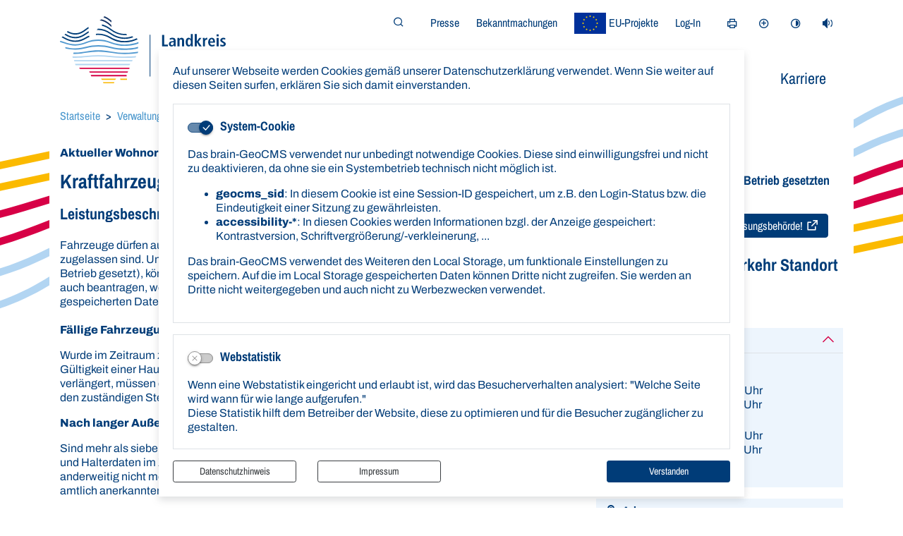

--- FILE ---
content_type: text/html; charset=UTF-8
request_url: https://www.landkreis-rostock.de/de/zustaendigkeit-bau-undverkehrsamt/leistung/195/wohnort/3988/wiederzulassung_eines_ausser_betrieb_gesetzten_fahrzeugs.html
body_size: 63749
content:
<!DOCTYPE html>
<html lang="de" >
<head>
                            <base href="https://www.landkreis-rostock.de/" />
<meta http-equiv="Content-Type" content="text/html; charset=UTF-8" />
<title>Kraftfahrzeug: außer Betrieb gesetztes Fahrzeug Wiederzulassung</title>
<meta name="generator" content="GeoCMS Version:5.51.01 brain-SCC GmbH (c) 2026" />
<meta name="keywords" content="Kraftfahrzeug: außer Betrieb gesetztes Fahrzeug Wiederzulassung, 1. Fahrzeugkauf, Fahrzeuganmeldung und Fahrzeugabmeldung, TOP 6 der meisten Anfragen zu Kraftfahrzeug-Angelegenheiten" />
<meta name="robots" content="index, follow" />
<meta property="gc:keywords" content="Kraftfahrzeug: außer Betrieb gesetztes Fahrzeug Wiederzulassung, 1. Fahrzeugkauf, Fahrzeuganmeldung und Fahrzeugabmeldung, TOP 6 der meisten Anfragen zu Kraftfahrzeug-Angelegenheiten" />
<meta property="gc:title" content="Kraftfahrzeug: außer Betrieb gesetztes Fahrzeug Wiederzulassung" />
<meta property="gc:description" content="Fahrzeuge dürfen auf öffentlichen Straßen nur in Betrieb gesetzt werden, wenn sie zum Verkehr zugelassen sind. Unterliegt Ihr Kraftfahrzeug einem Zulassungsverfahren und ist es abgemeldet (außer Betrieb gesetzt), können Sie eine Wiederzulassung beantragen. Eine Wiederzulassung müssen Sie auch beantragen, wenn Ihr Fahrzeug früher im Ausland zugelassen war. Die in den Fahrzeugregistern gespeicherten Daten werden mit der Wiederzulassung aktualisiert. Fällige Fahrzeuguntersuchungen nachholen Wurde im Zeitraum zwischen der Abmeldung und der beantragten Wiederzulassung des Fahrzeugs die Gültigkeit einer Hauptuntersuchung, Abgasuntersuchung oder Sicherheitsprüfung nicht rechtzeitig verlängert, müssen diese Untersuchungen vor Beantragen der erneuten Zulassung des Fahrzeugs bei den zuständigen Stellen durchgeführt werden. Nach langer Außerbetriebsetzung Sachverständigengutachten erforderlich Sind mehr als sieben Jahre nach der letzten Abmeldung des Fahrzeugs ..." />
<meta property="gc:contenttype" content="leistung" />
<link  rel="stylesheet" type="text/css" href="https://www.landkreis-rostock.de/res/jquery/css/jquery-ui.min.css?v=v5.51.01"  />
<link  rel="stylesheet" type="text/css" href="https://www.landkreis-rostock.de/res/jquery/css/jquery-ui-brain.css?v=v5.51.01"  />
<link  id="special_btp_css"  rel="stylesheet" type="text/css" href="https://www.landkreis-rostock.de/vendor/bootstrap/style_lkrostock.css?v=v5.51.01"  />
<link  rel="stylesheet" type="text/css" href="https://www.landkreis-rostock.de/res/icomoon/icomoon.css?v=v5.51.01"  />
<link  rel="stylesheet" type="text/css" href="https://www.landkreis-rostock.de/res/lindua/lindua.css?v=v5.51.01"  />
<link  rel="stylesheet" type="text/css" href="https://www.landkreis-rostock.de/res/vendor/bootstrap/icons/font/bootstrap-icons.css?v=v5.51.01"  />
<link  rel="stylesheet" type="text/css" href="https://www.landkreis-rostock.de/res/vendor/bootstrap/xcontrols/xcontrols_bootstrap4_frontend.css?v=v5.51.01"  />
<link  rel="stylesheet" type="text/css" href="https://www.landkreis-rostock.de/res/modules/gccookiemessage/templates/index.css?v=v5.51.01"  />
<link  rel="stylesheet" type="text/css" href="https://www.landkreis-rostock.de/res/js/jquery/jquery-select2/dist/css/select2.min.css?v=v5.51.01"  />
<script  src="https://www.landkreis-rostock.de/res/jquery/js/jquery.min.js?v=v5.51.01"></script>
<script defer src="https://www.landkreis-rostock.de/res/jquery/js/jquery-ui.min.js?v=v5.51.01"></script>
<script defer src="https://www.landkreis-rostock.de/res/js/jquery/jquery-ui-touch-punch/jquery.ui.touch-punch.min.js?v=v5.51.01"></script>
<script defer src="https://www.landkreis-rostock.de/res/vendor/bootstrap/plugin/js/popper.min.js?v=v5.51.01"></script>
<script defer src="https://www.landkreis-rostock.de/res/vendor/bootstrap/4.6.0/js/bootstrap.min.js?v=v5.51.01"></script>
<script  src="https://www.landkreis-rostock.de/res/js/gclocalstorage/gcLocalStorage.js?v=v5.51.01"></script>
<script  src="https://www.landkreis-rostock.de/res/js/gc.js?v=v5.51.01"></script>
<script  src="https://www.landkreis-rostock.de/res/js/xc.js?v=v5.51.01"></script>
<script defer src="https://www.landkreis-rostock.de/res/vendor/bootstrap/plugin/js/responsive-tabs.js?v=v5.51.01"></script>
<script defer src="https://www.landkreis-rostock.de/res/js/bootstrap/bootstrap-modaldialog/bootstrap.modaldialog.min.js?v=v5.51.01"></script>
<script defer src="https://www.landkreis-rostock.de/res/vendor/bootstrap/plugin/bootstrap-autocomplete/dist/latest/bootstrap-autocomplete.js?v=v5.51.01"></script>
<script  src="https://www.landkreis-rostock.de/res/js/jquery/jquery-select2/dist/js/select2.min.js?v=v5.51.01"></script>
<script defer src="https://www.landkreis-rostock.de/res/js/jquery/bootstrap-maxlength/src/bootstrap-maxlength.js?v=v5.51.01"></script>
<script defer src="https://www.landkreis-rostock.de/res/modules/btp_pushmenu/templates/v2_0/pushmenu.min.js?v=v5.51.01"></script>
<style>
.subkey-draft,
.subkey-draft-0 {
    border-left: 2px dashed red;
    padding-left: 2px;
}

.subkey-draft-50 {
    border-left: 2px dashed #F5DC60;
    padding-left: 2px;
}

.in-time-0 {
    border-left: 2px dashed yellow;
    padding-left: 2px;
}

.subkey-draft-99 {
    border-left: 2px dashed silver;
    padding-left: 2px;
}
            .breadcrumb-item + .breadcrumb-item-first::before {
    content : ":";
}

@media (pointer : coarse) {
    .btp_breadcrumb ol.breadcrumb.touch {
        flex-wrap  : nowrap;
    overflow-x : scroll;
    }

    .btp_breadcrumb a,
    .btp_breadcrumb span {
        white-space : nowrap;
    }

    .btp_breadcrumb li:last-child span {
        margin-right : .75rem;
    }

    .breadcrumb-item + .breadcrumb-item::before {
        float : none;
    }
}
</style>
<script  >
jQuery.noConflict();
var GeoCMSMultiObject = {};
/* +++++++++++++++++++++++++++++++++++++ */
window.GeoCMSLocalStorage      = new gcLocalStorage('lk-rostock',false); /* Wrapper für localStorage */
window.GeoCMSSessionStorage    = new gcLocalStorage('lk-rostock',true);  /* Wrapper für sessionStorage */
/* +++++++++++++++++++++++++++++++++++++ */

/* Beginn Matomo Integration */
var _paq = window._paq || [];
  _paq.push(['disableCookies']);
  _paq.push(['trackPageView']);
  _paq.push(['enableLinkTracking']);
  (function() {
    var u="//analytics.brain-scc.de/";
    _paq.push(['setTrackerUrl', u+'piwik.php']);
    _paq.push(['setSiteId', '187']);
    var d=document, g=d.createElement('script'), s=d.getElementsByTagName('script')[0];
    g.type='text/javascript'; g.async=true; g.defer=true; g.src=u+'piwik.js'; s.parentNode.insertBefore(g,s);
  })();
/* Ende Matomo Integration */
document.addEventListener('keyup',XControls.Core.closePopupWithEscape);
function outputCurrentValue(id,prefix,postfix)
{
    if (typeof prefix === "undefined")
    {
        prefix = ': ';
    }
        if (typeof postfix === "undefined")
    {
        postfix = '';
    }
    const out =  document.querySelector('#' + id + '_output'); 
    const el  =  document.querySelector('#' + id); 
    if (out && el)
    {
        out.textContent = prefix + el.value + postfix;   
    }
   
}			jQuery(function() {
				jQuery('.check_max_length').maxlength({
				    alwaysShow: true,
				    //threshold: 10,
				    warningClass: "badge bg-success",
				    limitReachedClass: "badge badge-danger",
				    placement: 'top'
				    //message: 'used %charsTyped% of %charsTotal% chars.'
				});
			});function openWizardDialog(element_id, reference, wizardname) {
	var url = 'https://www.landkreis-rostock.de/admin/page/ajax/GetWizard/?wizard=__WIZ__&uhash=6nmTgjD2vZLYkwfEoJAyiSBUGO5XWQc7aCtxPqRe&input_id=__ID__'.replace('__WIZ__',wizardname).replace('__ID__',element_id);
	return BtpDialogClass.invokeOnClick(reference,url);
}
</script>

<link rel="canonical" href="https://www.landkreis-rostock.de/de/zustaendigkeit-bau-undverkehrsamt/leistung/195/wohnort/3988/zustaendigestellen/112/kraftfahrzeug:_außer_betrieb_gesetztes_fahrzeug_wiederzulassung.html" />

<!-- FAVICONS: Beginn -->				
<!--link rel="shortcut icon" href="https://www.landkreis-rostock.de/favicon.ico" type="image/x-icon" id="favicon" /-->
<!--link rel="icon" href="https://www.landkreis-rostock.de/favicon.ico" type="image/x-icon"/-->
<!--link rel="shortcut icon" href="https://www.landkreis-rostock.de/favicon.ico" type="image/vnd.microsoft.icon"-->
<link rel="apple-touch-icon" type="image/png" sizes="57x57" href="https://www.landkreis-rostock.de/de/datei/zuschneiden/57x57/id/2420,1295/apple-icon-57x57.png">
<link rel="apple-touch-icon" type="image/png" sizes="60x60" href="https://www.landkreis-rostock.de/de/datei/zuschneiden/60x60/id/2420,1295/apple-icon-60x60.png">
<link rel="apple-touch-icon" type="image/png" sizes="72x72" href="https://www.landkreis-rostock.de/de/datei/zuschneiden/72x72/id/2420,1295/apple-icon-72x72.png">
<link rel="apple-touch-icon" type="image/png" sizes="76x76" href="https://www.landkreis-rostock.de/de/datei/zuschneiden/76x76/id/2420,1295/apple-icon-76x76.png">
<link rel="apple-touch-icon" type="image/png" sizes="114x114" href="https://www.landkreis-rostock.de/de/datei/zuschneiden/114x114/id/2420,1295/apple-icon-114x114.png">
<link rel="apple-touch-icon" type="image/png" sizes="120x120" href="https://www.landkreis-rostock.de/de/datei/zuschneiden/120x120/id/2420,1295/apple-icon-120x120.png">
<link rel="apple-touch-icon" type="image/png" sizes="144x144" href="https://www.landkreis-rostock.de/de/datei/zuschneiden/144x144/id/2420,1295/apple-icon-144x144.png">
<link rel="apple-touch-icon" type="image/png" sizes="152x152" href="https://www.landkreis-rostock.de/de/datei/zuschneiden/152x152/id/2420,1295/apple-icon-152x152.png">
<link rel="apple-touch-icon" type="image/png" sizes="180x180" href="https://www.landkreis-rostock.de/de/datei/zuschneiden/180x180/id/2420,1295/apple-icon-180x180.png">
<link rel="icon" type="image/png" sizes="36x36" href="https://www.landkreis-rostock.de/de/datei/zuschneiden/36x36/id/2420,1295/android-chrome-36x36.png">
<link rel="icon" type="image/png" sizes="48x48" href="https://www.landkreis-rostock.de/de/datei/zuschneiden/48x48/id/2420,1295/android-chrome-48x48.png">
<link rel="icon" type="image/png" sizes="72x72" href="https://www.landkreis-rostock.de/de/datei/zuschneiden/72x72/id/2420,1295/android-chrome-72x72.png">
<link rel="icon" type="image/png" sizes="96x96" href="https://www.landkreis-rostock.de/de/datei/zuschneiden/96x96/id/2420,1295/android-chrome-96x96.png">
<link rel="icon" type="image/png" sizes="144x144" href="https://www.landkreis-rostock.de/de/datei/zuschneiden/144x144/id/2420,1295/android-chrome-144x144.png">
<link rel="icon" type="image/png" sizes="192x192" href="https://www.landkreis-rostock.de/de/datei/zuschneiden/192x192/id/2420,1295/android-chrome-192x192.png">
<link rel="icon" type="image/png" sizes="256x256" href="https://www.landkreis-rostock.de/de/datei/zuschneiden/256x256/id/2420,1295/android-chrome-256x256.png">
<link rel="icon" type="image/png" sizes="384x384" href="https://www.landkreis-rostock.de/de/datei/zuschneiden/384x384/id/2420,1295/android-chrome-384x384.png">
<link rel="icon" type="image/png" sizes="512x512" href="https://www.landkreis-rostock.de/de/datei/zuschneiden/512x512/id/2420,1295/android-chrome-512x512.png">
<link rel="icon" type="image/png" sizes="57x57" href="https://www.landkreis-rostock.de/de/datei/zuschneiden/57x57/id/2420,1295/favicon-57x57.png">
<link rel="icon" type="image/png" sizes="96x96" href="https://www.landkreis-rostock.de/de/datei/zuschneiden/96x96/id/2420,1295/favicon-96x96.png">
<link rel="icon" type="image/png" sizes="16x16" href="https://www.landkreis-rostock.de/de/datei/zuschneiden/16x16/id/2420,1295/favicon-16x16.png">
<meta name="msapplication-TileColor" content="#ffffff">
<meta name="msapplication-TileImage" content="https://www.landkreis-rostock.de/de/datei/zuschneiden/144x144/id/2420,1295/ms-icon-144x144.png">
<meta name="theme-color" content="#ffffff">
<!-- FAVICONS: Ende -->
            
    <meta http-equiv="X-UA-Compatible"
          content="IE=edge">
    <meta name="viewport"
          content="width=device-width, initial-scale=1">
    <meta name="theme-color"
          content="#">
    <meta name="format-detection"
          content="telephone=no">
    <!--[if lt IE 11]>
    <script src="res/js/bootstrap/html5shiv.min.js"></script><![endif]-->
    <script src="res/js/bootstrap/picturefill.min.js"></script>
     
                <script src="//cdn-eu.readspeaker.com/script/12782/webReader/webReader.js?pids=wr" type="text/javascript" id="rs_req_Init"></script>
    </head>
<body id="page-body" class="twocolright style_lkrostock">

<div id="pm_page">

    
    <header id="page-header" class="container-fluid px-0 d-print-none" data-gc-search="false">
                                                                
        <div class="container py-1 py-md-3">
            <div class="header-top row">
                
                <div class="col-auto d-flex align-items-center page-header-logo-col order-2">
                    <div class="page-header-logo-container">
                        <a href="/" class="page-header-logo-link" title="Landkreis Rostock ">
                                                            <img src="/modules/page/templates/lkr/img/lkr-logo.svg" alt="Landkreis Rostock " class="page-header-logo-img im-fluid"/>
                                                        <span class="d-none page-title-label ">Landkreis Rostock</span>
                                                    </a>
                    </div>
                </div>

                <div class="col order-3 d-flex flex-column justify-content-xl-end">
                    <div class="meta-line pb-xl-5 d-flex align-items-center justify-content-end">
                                                    <div class="d-flex align-items-center justify-content-end header-search-box  pr-lg-4">
                                <div class="collapse" id="collapseSearchMask">
                                    <div class="">
                                                    <div class="btp_search header-search modularea-__hidden view-moduloutput" data-gc-search="false">
        		<a id="content_10_22_1295"></a>        
                                                    <div class="btp_search_searchmask">
    
    	
    

<form
	id="form_btp_search_10_22_1295"
	name="form_btp_search_10_22_1295" data-name="form_btp_search_10_22_1295"
	method="get" enctype="multipart/form-data"
		class="xelement-form "
	action="/de/suche-lkr.html"			
	
				
	
			
	
>
	<input type="hidden" name="xc1_submitted" value="1" />
	        
		<div id="xce_6_cont" 	class="xelement-text" ><div class="form-group"><div class="input-group" id="xce_6_inputgroup" data-target-input="nearest"><input
							id="xce_6"
	
								
							name="searchwords" data-name="searchwords"
	
															type="text"
								
	
															class="form-control headsearchAutoComplete"
	
							 data-target="#xce_6_inputgroup"
	
		
															value=""
														title="mehrere&#x20;Suchbegriffen&#x20;mit&#x20;Leerzeichen&#x20;trennen"
	
								
														style=""
							maxlength="255"																
	placeholder="Suche"
									
	
									
	
									
	
	
																						
																												autocomplete="off"																																																																																																																																																					data-url="https&#x3A;&#x2F;&#x2F;www.landkreis-rostock.de&#x2F;ws&#x2F;autocomplete&#x2F;&#x3F;s&#x3D;0"
																																														
	
									
	
									
	
									
	
									
	
									
	
									
	
									
	
							

						/><div class="input-group-append"><button  type="submit" title="Hier klicken, um die globale Suche über die gesamte Website auszulösen!" class="btn btn-primary btp_popover_tooltip" " name="modus" value="g"><span class="icon icon-search2"></span><span class="sr-only">Formularschaltfläche</span></button></div></div></div></div><div id="xce_7_cont" 	class="xelement-hidden" ><div class="form-group"><input
				id="xce_7"
				name="cpage" data-name="cpage"
				type="hidden"
					
				value=""
				
				
			/></div></div><div id="xce_9_cont" 	class="xelement-hidden" ><div class="form-group"><input
				id="xce_9"
				name="xc_f01e01a094982ffdc10776c9beda71ad" data-name="xc_f01e01a094982ffdc10776c9beda71ad"
				type="hidden"
					
				value=""
				
				
			/></div></div><div id="xce_10_cont" 	class="xelement-hidden" ><div class="form-group"><input
				id="xce_10"
				name="_csrf_token" data-name="_csrf_token"
				type="hidden"
					
				value="a6f951a7f0f6ff7e1630c3d7217fe3f3"
				
				
			/></div></div>
</form>

<script>
	// window.addEventListener("DOMContentLoaded", function() {
	jQuery(function() {
		XControls.Element.Form.setupForm('form_btp_search_10_22_1295');
		XControls.Element.Form.addRefreshJS('form_btp_search_10_22_1295', '(function ($) {	$(".popovers").popover({"container" : "body"}); })(jQuery);');

		//	gesammeltes JS der Formular-Elemente
		
		

		//	initiales Ausführen der Refresh-Scripte
		XControls.Element.Form.refresh('form_btp_search_10_22_1295');
	});
</script>


    	
            <script>
            jQuery(function () {
                if (typeof jQuery('.headsearchAutoComplete').autoComplete !== "undefined") {
                    jQuery('.headsearchAutoComplete').autoComplete({noResultsText: 'Nichts gefunden ...'})
                        .on('autocomplete.select', function (evt, item) {
                            jQuery(evt.target.form).trigger('submit');
                        });
                }
            });
        </script>
    </div>                        </div>
    
                                    </div>
                                </div>
                                <div class="">
                                    <button class="btn btn-transparent collapseSearchMaskTrigger" type="button" data-toggle="collapse" data-target="#collapseSearchMask" aria-expanded="false" aria-controls="collapseSearchMask" title="Suchfeld öffnen/schließen">
                                        <i class="icon icon-search2"></i>
                                        <span class="sr-only">Suchfeld öffnen/schließen</span>
                                    </button>
                                </div>
                            </div>
                                                            <div class="btp_freemenu metanav modularea-__hidden view-singleview view-singleview mode-standard" data-gc-search="false"><div id="8_22_1295"
                 role="navigation"
                 aria-label='Meta-Navigation'
                 class="  m-0 p-0"><ul class="freemenu-list"><li class="freemenu-list-entry"><a                href="//www.landkreis-rostock.de/de/presse.html"
               class="freemenu-list-entry-link"
               target="_self"
               title="Presse"
                                        ><span class="freemenu-list-entry-title">Presse</span></a></li><li class="freemenu-list-entry"><a                href="//www.landkreis-rostock.de/de/bekanntmachungen.html"
               class="freemenu-list-entry-link"
               target="_self"
               title="Bekanntmachungen"
                                        ><span class="freemenu-list-entry-title">Bekanntmachungen</span></a></li><li class="freemenu-list-entry"><a                href="//www.landkreis-rostock.de/de/euprojekte.html"
               class="freemenu-list-entry-link eufondsX"
               target="_self"
               title="EU-Projekte"
                                        ><span class="freemenu-list-entry-title">EU-Projekte</span><img class="img-fluid"
                 src="https://www.landkreis-rostock.de/de/datei/vorschau/50x30/id/63657,1295/flag_of_europe.svg.png"
                 alt="EU-Projekte"></a></li><li class="freemenu-list-entry"><a                href="//www.landkreis-rostock.de/de/log-in.html"
               class="freemenu-list-entry-link"
               target="_self"
               title="Log-In"
                                        ><span class="freemenu-list-entry-title">Log-In</span></a></li></ul></div></div>
    
                            
                                    <div id="btp_accessibility_4_22_1295"
         class="btp_accessibility modularea-__hidden view-moduloutput" data-gc-search="true">
        		<a id="content_4_22_1295"></a>        
        
                    
            	
            
                        <style>
    #btp_accessibility_4_22_1295 .btn {
        display         : inline-flex;
        justify-content : center;
        align-items     : center;
    }
    #btp_accessibility_4_22_1295 .dropdown-item {
        justify-content: flex-start;
    }
</style>




<div class="element-container d-inline-flex">
            <div id="4_22_1295_print"
             class="btn-group print d-none d-sm-inline-flex"
             role="group">
                            
                                                                                <button
                        id="4_22_1295_print-print"
                                title="Seite drucken"
                aria-label="Seite drucken"
                type="button"
                class="print-btn btn btn-transparent"
                                        data-toggle="tooltip"
                                >
                       <span class="sr-only">Seite drucken</span>
                                        <i class="ri-printer-line"></i>
                                         </button>
        
                        
                                                        </div>
            <div id="4_22_1295_fontsize"
             class="btn-group fontsize d-none d-sm-inline-flex"
             role="group">
                            
                                                                                <button
                        id="4_22_1295_fontsize-normal"
                                data-fontsize="normal"
                                title="Schriftgröße zurücksetzen"
                aria-label="Schriftgröße zurücksetzen"
                type="button"
                class="fontsize-btn btn btn-transparent hide-inactive"
                                        data-toggle="tooltip"
                                >
                       <span class="sr-only"></span>
                                        <i class="ri-font-size-2"></i>
                                         </button>
        
                            
                                                                                <button
                        id="4_22_1295_fontsize-plus"
                                data-fontsize="plus"
                                title="Schriftgröße vergrößern"
                aria-label="Schriftgröße vergrößern"
                type="button"
                class="fontsize-btn btn btn-transparent hide-inactive"
                                        data-toggle="tooltip"
                                >
                       <span class="sr-only"></span>
                                        <i class="ri-add-circle-line"></i>
                                         </button>
        
                        
                                                        </div>
            <div id="4_22_1295_cssmode"
             class="btn-group cssmode d-none d-sm-inline-flex"
             role="group">
                            
                                                                                                        <button
                        id="4_22_1295_cssmode-lkrostock"
                                data-cssmode="lkrostock"
                                title="Standardmodus aktivieren"
                aria-label="Standardmodus aktivieren"
                type="button"
                class="cssmode-btn btn btn-transparent rounded"
                                        data-toggle="tooltip"
                                >
                       <span class="sr-only">Standardmodus aktivieren</span>
                                        <i class="ri-contrast-line"></i>
                                         </button>
        
                            
                                                                                                        <button
                        id="4_22_1295_cssmode-lkrostock-contrast"
                                data-cssmode="lkrostock-contrast"
                                title="Kontrastmodus aktivieren"
                aria-label="Kontrastmodus aktivieren"
                type="button"
                class="cssmode-btn btn btn-transparent rounded"
                                        data-toggle="tooltip"
                                >
                       <span class="sr-only">Kontrastmodus aktivieren</span>
                                        <i class="ri-contrast-line"></i>
                                         </button>
        
                        
                                                        </div>
            <div id="4_22_1295_switch"
             class="btn-group switch"
             role="group">
                            
                                                                                <button
                        id="4_22_1295_switch-0"
                                title="Seite vorlesen (ReadSpeaker)"
                aria-label="Seite vorlesen (ReadSpeaker)"
                type="button"
                class="switch-btn btn btn-transparent"
                                        data-toggle="tooltip"
                                >
                       <span class="sr-only">Seite vorlesen (ReadSpeaker)</span>
                                        <i class="icon icon-volume-medium"></i>
                                         </button>
        
                        
                                                        </div>
    </div>

    <script>
    document.getElementById("4_22_1295_print-print").addEventListener("click", function(){
        window.print();
    })
</script>    <script>
    GeoCMS.Content.Core.alternateDocumentReady(function() {
        
        //FONTSIZE VARIABLES
        var fsb = 16 // Font Size Base
        var st = 2 // Steps in each Direction
        var ss = 1 // Step Size
        var maxfs = fsb + (st * ss)
        var minfs = fsb - (st * ss)
        var fs = fsb; //fontsize at runtime
        var fsCookiename = '4_22_1295_fontsize'
        var htmlTag = document.getElementsByTagName("html")[0];
        
        //BUTTON SELECTORS
        var btnMinus = document.getElementById("4_22_1295_fontsize-minus")
        var btnPlus = document.getElementById("4_22_1295_fontsize-plus")
        var btnNormal = document.getElementById("4_22_1295_fontsize-normal")

        //CHECK FONTSIZE COOKIE
        if ((!window.GeoCMSLocalStorage.getItem(fsCookiename))) {
            if (htmlTag.style.fontsize) {
                fs = parseInt(htmlTag.style.fontSize.replace('px', ''))
            } else {
                fs = fsb;
            }
        } else {
            fs = parseInt(window.GeoCMSLocalStorage.getItem(fsCookiename))
            window.GeoCMSLocalStorage.setItem(fsCookiename, parseInt(fs))
            setFontsize(fs);
        }
        
        setEventListeners()
        checkButtons(fs);
        
        function disable(e) {
            e.classList.add("disabled")
            e.setAttribute("aria-disabled", true)
            e.setAttribute("disabled", "")
            jQuery(e).tooltip('hide')
            jQuery(e).tooltip('disable')
        }

        function enable(e) {
            e.classList.remove("disabled")
            e.removeAttribute("aria-disabled")
            e.removeAttribute("disabled")
            jQuery(e).tooltip('enable')
        }

        function checkButtons(s) {
            if (s == fsb) {
                if (btnMinus) {
                    enable(btnMinus)
                }
                if (btnNormal) {
                
                    disable(btnNormal)
                }
                if (btnPlus) {
                    enable(btnPlus)
                }
            }
            if (s > fsb) {
                if (btnMinus) {
                    enable(btnMinus)
                }
                if (btnNormal) {
                    enable(btnNormal)
                }
            }
            if (s <= minfs) {
                if (btnMinus) {
                    disable(btnMinus)
                }
            }
            if (s >= maxfs) {
                if (btnPlus) {
                    disable(btnPlus)
                }
            }
            if (s < maxfs) {
                if (btnPlus) {
                    enable(btnPlus)
                }
            }
            if (s != fsb) {
                if (btnNormal) {
                    enable(btnNormal)
                }
            }
        }
        
        function setFontsize(fs) {
            htmlTag.style.fontSize = fs + 'px'
            window.GeoCMSLocalStorage.setItem(fsCookiename, parseInt(fs))
            checkButtons(fs)
        }

        function setEventListeners() {
            if (btnPlus) {
                btnPlus.addEventListener("click", function () {
                    if (fs + ss <= maxfs) {
                        fs += ss
                        setFontsize(fs);
                    }
                })
            }

            if (btnMinus) {
                btnMinus.addEventListener("click", function () {
                    if (fs - ss >= minfs) {
                        fs -= ss
                        setFontsize(fs);
                    }
                })
            }
            if (btnNormal) {
                btnNormal.addEventListener("click", function () {
                    if (fs != fsb) {
                        fs = fsb
                        setFontsize(fs);
                    }
                })
            }
        }
       
    })
</script>
<style>
    button.fontsize-btn.hide-inactive:disabled {
        display : none !important;
    }
</style>                        
<script>

    GeoCMS.Content.Core.alternateDocumentReady(function() {
        //CSS-MODES
        var cssModeCookie = 'cssMode' // Cookie-Name
        var baseUrl = 'https://www.landkreis-rostock.de/' // Domain-URL
        var cssLinkID = 'special_btp_css' // ID des Link-Elements im HEAD
        var cssPath = 'vendor/bootstrap/' // Ordner-Pfad zur CSS-Datei

        //If compiled SASS is in Head
        if (document.getElementById(cssLinkID) !== null) {

            //get defaultCSSMode out of filename
            var defaultCSSUrl = document.getElementById(cssLinkID).getAttribute("href").replace("style_", "").replace(/\?.*/, '').replace(".css", "")
            var defaultCSSMode = defaultCSSUrl.substring(defaultCSSUrl.lastIndexOf("/") + 1)
            var defaultCSSButton = document.querySelector(".cssmode-btn[data-cssmode='lkrostock']")
            defaultCSSButton.setAttribute("data-cssmode", defaultCSSMode)

            //Prepare Contrast-Style-Tag
            var styleTag = document.createElement('style')
            styleTag.id = "css_mode_tag"
            styleTag.setAttribute('media', 'max-width: 1px')
            document.getElementById(cssLinkID).parentNode.insertBefore(styleTag, document.getElementById(cssLinkID).nextSibling)

            //Check Local Storage
            if (window.GeoCMSLocalStorage.getItem(cssModeCookie) === null) {
                setClasses(defaultCSSMode)
            } else if (defaultCSSMode != window.GeoCMSLocalStorage.getItem(cssModeCookie)) {
                setClasses(window.GeoCMSLocalStorage.getItem(cssModeCookie))
                setStyles(window.GeoCMSLocalStorage.getItem(cssModeCookie))
            }
        }

        function CSSLoaded() {
            document.getElementById('css_mode_tag').removeAttribute('media')
            document.getElementById(cssLinkID).disabled = true
        }

        function setStyles(cssMode) {
            //if Safari
            if (/^((?!chrome|android).)*safari/i.test(navigator.userAgent)) {
                document.getElementById(cssLinkID).setAttribute('href', baseUrl + cssPath + 'style_' + cssMode + '.css')
            } else {
                styleTag.textContent = '@import "' + baseUrl + cssPath + 'style_' + cssMode + '.css' + '"'
                var fi = setInterval(function () {
                    try {
                        styleTag.sheet.cssRules // <--- MAGIC: only populated when file is loaded
                        CSSLoaded('listening to @import-ed cssRules')
                        clearInterval(fi)
                    } catch (e) {
                    }
                }, 10)
            }
        }

        function resetStyles() {
            //if Safari
            if (/^((?!chrome|android).)*safari/i.test(navigator.userAgent)) {
                document.getElementById(cssLinkID).setAttribute('href', baseUrl + cssPath + 'style_' + defaultCSSMode + '.css')
            } else {
                document.getElementById(cssLinkID).removeAttribute('disabled')
                styleTag.setAttribute('media', 'max-width: 1px')
            }
        }

        function removeCookie() {
            window.GeoCMSLocalStorage.removeItem(cssModeCookie)
        }

        function setClasses(cssMode) {
                        //Remove Button Active
            var disabledButtons = document.querySelectorAll(".cssmode-btn.disabled")
            for (var dBI = 0; dBI < disabledButtons.length; dBI++) {
                disabledButtons[dBI].classList.remove("disabled")
                disabledButtons[dBI].removeAttribute("disabled");
            }
            // $('.cssmode-btn.disabled').removeClass("disabled").prop("disabled", false)
            jQuery('.cssmode-btn.disabled').tooltip("hide")
            //Set btn of active CSS-Mode to Disabled
            var activeButton = document.querySelector('.cssmode-btn[data-cssmode="' + cssMode + '"]')
            activeButton.classList.add("disabled")
            activeButton.setAttribute("disabled", "");
            jQuery('.cssmode-btn[data-cssmode="' + cssMode + '"]').tooltip("hide")
                        //SET BODYCLASS
            for (var i = document.body.classList.length - 1; i >= 0; i--) {
                var className = document.body.classList[i];
                if (className.startsWith('css-mode-')) {
                    document.body.classList.remove(className);
                }
            }
            document.body.classList.add("css-mode-" + cssMode)
        }

        function setCookie(cssMode) {
            window.GeoCMSLocalStorage.setItem(cssModeCookie, cssMode)
        }

        //Event Listeners
        var cssModeBtns = document.querySelectorAll('.cssmode-btn')
        
        for (var i = 0; i < cssModeBtns.length; i++) {
            cssModeBtns[i].addEventListener('click', function (e) {
                //IF Cookie is not Default
                var cssMode = e.currentTarget.dataset.cssmode
                setClasses(cssMode)
                if (cssMode != defaultCSSMode) {
                    setStyles(cssMode)
                    setCookie(cssMode)
                } else {
                    resetStyles()
                    removeCookie()
                }
            })
        }
    })
</script>
<style>
    button.cssmode-btn.disabled {
        display : none !important;
    }
</style>    <script>
    GeoCMS.Content.Core.alternateDocumentReady(function() {
                                var targets_0 = "#collapseReader".split(" ")
        var switchClasses_0 = "collapsed show".split(" ")
        document.getElementById("4_22_1295_switch-0").addEventListener("click", function (e) {
            toggleClasses(targets_0, switchClasses_0)
            updateCookie("4_22_1295_switch-0")
            toggleActiveClass("4_22_1295_switch-0")
        })
        initCookie("4_22_1295_switch-0", targets_0, switchClasses_0)
        
        function initCookie(name, targets, classes) {
            if (window.GeoCMSLocalStorage.getItem(name) !== null) {
                toggleClasses(targets, classes)
                toggleActiveClass(name)
            }
        }

        function updateCookie(name) {
            if (window.GeoCMSLocalStorage.getItem(name) === null) {
                window.GeoCMSLocalStorage.setItem(name, true)
            } else {
                window.GeoCMSLocalStorage.removeItem(name)
            }
        }

        function toggleActiveClass(el_id) {
            var el = document.getElementById(el_id)
            el.classList.toggle("active")
        }

        function toggleClasses(targets, classes) {
            for (var i = 0; i < targets.length; i++) {
                var el = document.querySelector(targets[i])
                for (var k = 0; k < classes.length; k++) {
                    el.classList.toggle(classes[k])
                }
            }
        }
    })
</script>
<style>
                    #btp_accessibility_4_22_1295 .btn-group {
            margin-right : 0.25rem;
        }
    
        #btp_accessibility_4_22_1295 .btn-group:last-child {
            margin-right : 0;
        }
            </style>            
            	
                
            </div>
    
                    </div>
                    <div class="main-navigation-container d-none d-xl-flex justify-content-end">
                        <div class="main-navigation" id="headermenu">
                                        <div class="btp_freemenu headermenu modularea-__hidden view-singleview mode-standard" data-gc-search="false"><div id="14_22_1295"
                 role="navigation"
                 aria-label='Hauptnavigation'><div id="block_14_22_1295_1"><ul class="freemenu-list lvl-1"><li class="freemenu-list-entry sub lvl-1"
            data-level="1"><a                                                         href="//www.landkreis-rostock.de/de/leben_im_landkreis.html"
            title="Mein Anliegen"
        
                                                                aria-expanded="false"
                                   class="freemenu-list-entry-link lvl-1"
               target="_self"
                                                            ><span class="freemenu-list-entry-title">Mein Anliegen</span></a><ul class="freemenu-list lvl-2"><li class="freemenu-list-entry lvl-2"
            data-level="2"><a                                                         href="//www.landkreis-rostock.de/de/arbeit_und_soziales.html"
            title="Arbeit und Soziales"
        
                                                       class="freemenu-list-entry-link lvl-2"
               target="_self"
                                                            ><span class="freemenu-list-entry-title">Arbeit und Soziales</span></a></li><li class="freemenu-list-entry lvl-2"
            data-level="2"><a                                                         href="//www.landkreis-rostock.de/de/zukunft_und_entwicklung.html"
            title="Zukunft und Entwicklung"
        
                                                       class="freemenu-list-entry-link lvl-2"
               target="_self"
                                                            ><span class="freemenu-list-entry-title">Zukunft und Entwicklung</span></a></li><li class="freemenu-list-entry lvl-2"
            data-level="2"><a                                                         href="//www.landkreis-rostock.de/de/bildung_und_wissen.html"
            title="Bildung und Wissen"
        
                                                       class="freemenu-list-entry-link lvl-2"
               target="_self"
                                                            ><span class="freemenu-list-entry-title">Bildung und Wissen</span></a></li><li class="freemenu-list-entry lvl-2"
            data-level="2"><a                                                         href="//www.landkreis-rostock.de/de/jugend_familien_und_senioren.html"
            title="Jugend, Familien, Senioren"
        
                                                       class="freemenu-list-entry-link lvl-2"
               target="_self"
                                                            ><span class="freemenu-list-entry-title">Jugend, Familien, Senioren</span></a></li><li class="freemenu-list-entry lvl-2"
            data-level="2"><a                                                         href="//www.landkreis-rostock.de/de/integration-und.html"
            title="Migration und Integration"
        
                                                       class="freemenu-list-entry-link lvl-2"
               target="_self"
                                                            ><span class="freemenu-list-entry-title">Migration und Integration</span></a></li><li class="freemenu-list-entry lvl-2"
            data-level="2"><a                                                         href="//www.landkreis-rostock.de/de/umwelt_und_natur.html"
            title="Umwelt und Natur"
        
                                                       class="freemenu-list-entry-link lvl-2"
               target="_self"
                                                            ><span class="freemenu-list-entry-title">Umwelt und Natur</span></a></li><li class="freemenu-list-entry lvl-2"
            data-level="2"><a                                                         href="//www.landkreis-rostock.de/de/bauen_und_wohnen.html"
            title="Bauen und Wohnen"
        
                                                       class="freemenu-list-entry-link lvl-2"
               target="_self"
                                                            ><span class="freemenu-list-entry-title">Bauen und Wohnen</span></a></li><li class="freemenu-list-entry lvl-2"
            data-level="2"><a                                                         href="//www.landkreis-rostock.de/de/kultur_und_freizeit.html"
            title="Kultur und Freizeit"
        
                                                       class="freemenu-list-entry-link lvl-2"
               target="_self"
                                                            ><span class="freemenu-list-entry-title">Kultur und Freizeit</span></a></li><li class="freemenu-list-entry lvl-2"
            data-level="2"><a                                                         href="//www.landkreis-rostock.de/de/mobilitaet_und_verkehr.html"
            title="Mobilität und Verkehr"
        
                                                       class="freemenu-list-entry-link lvl-2"
               target="_self"
                                                            ><span class="freemenu-list-entry-title">Mobilität und Verkehr</span></a></li><li class="freemenu-list-entry lvl-2"
            data-level="2"><a                                                         href="//www.landkreis-rostock.de/de/wirtschaft-und-tourismus.html"
            title="Wirtschaft und Tourismus"
        
                                                       class="freemenu-list-entry-link lvl-2"
               target="_self"
                                                            ><span class="freemenu-list-entry-title">Wirtschaft und Tourismus</span></a></li><li class="freemenu-list-entry lvl-2"
            data-level="2"><a                                                         href="//www.landkreis-rostock.de/de/gesundheit_und_vorsorge.html"
            title="Gesundheit und Vorsorge"
        
                                                       class="freemenu-list-entry-link lvl-2"
               target="_self"
                                                            ><span class="freemenu-list-entry-title">Gesundheit und Vorsorge</span></a></li><li class="freemenu-list-entry lvl-2"
            data-level="2"><a                                                         href="//www.landkreis-rostock.de/de/ordnung_und_sicherheit.html"
            title="Ordnung und Sicherheit"
        
                                                       class="freemenu-list-entry-link lvl-2"
               target="_self"
                                                            ><span class="freemenu-list-entry-title">Ordnung und Sicherheit</span></a></li></ul></li><li class="freemenu-list-entry sub lvl-1"
            data-level="1"><a                                                         href="//www.landkreis-rostock.de/de/politik.html"
            title="Politik"
        
                                                                aria-expanded="false"
                                   class="freemenu-list-entry-link lvl-1"
               target="_self"
                                                            ><span class="freemenu-list-entry-title">Politik</span></a><ul class="freemenu-list lvl-2"><li class="freemenu-list-entry lvl-2"
            data-level="2"><a                                                         href="//www.landkreis-rostock.de/de/kreistag.html"
            title="Kreistag"
        
                                                       class="freemenu-list-entry-link lvl-2"
               target="_self"
                                                            ><span class="freemenu-list-entry-title">Kreistag</span></a></li><li class="freemenu-list-entry lvl-2"
            data-level="2"><a                                                         href="//www.landkreis-rostock.de/de/landrat.html"
            title="Landrat"
        
                                                       class="freemenu-list-entry-link lvl-2"
               target="_self"
                                                            ><span class="freemenu-list-entry-title">Landrat</span></a></li><li class="freemenu-list-entry lvl-2"
            data-level="2"><a                                                         href="//www.landkreis-rostock.de/de/wahlen.html"
            title="Wahlen"
        
                                                       class="freemenu-list-entry-link lvl-2"
               target="_self"
                                                            ><span class="freemenu-list-entry-title">Wahlen</span></a></li><li class="freemenu-list-entry lvl-2"
            data-level="2"><a                                                         href="//www.landkreis-rostock.de/de/beiraete.html"
            title="Beiräte"
        
                                                       class="freemenu-list-entry-link lvl-2"
               target="_self"
                                                            ><span class="freemenu-list-entry-title">Beiräte</span></a></li></ul></li><li class="freemenu-list-entry sub sub-act lvl-1"
            data-level="1"><a                                                         href="//www.landkreis-rostock.de/de/service_und_verwaltung.html"
            title="Verwaltung"
        
                                                                aria-expanded="false"
                                   class="freemenu-list-entry-link active lvl-1"
               target="_self"
                                                            ><span class="freemenu-list-entry-title">Verwaltung</span></a><ul class="freemenu-list lvl-2"><li class="freemenu-list-entry lvl-2"
            data-level="2"><a                                                         href="//www.landkreis-rostock.de/de/aemter_staedte_und_gemeinden.html"
            title="Ämter, Städte und Gemeinden"
        
                                                       class="freemenu-list-entry-link lvl-2"
               target="_self"
                                                            ><span class="freemenu-list-entry-title">Ämter, Städte und Gemeinden</span></a></li><li class="freemenu-list-entry sub-act lvl-2"
            data-level="2"><a                                                         href="//www.landkreis-rostock.de/de/kreisverwaltung.html"
            title="Kreisverwaltung"
        
                                                       class="freemenu-list-entry-link active lvl-2"
               target="_self"
                                                            ><span class="freemenu-list-entry-title">Kreisverwaltung</span></a></li><li class="freemenu-list-entry lvl-2"
            data-level="2"><a                                                         href="//www.landkreis-rostock.de/de/verwaltungsleistungen_a-z.html"
            title="Verwaltungsleistungen A-Z"
        
                                                       class="freemenu-list-entry-link lvl-2"
               target="_self"
                                                            ><span class="freemenu-list-entry-title">Verwaltungsleistungen A-Z</span></a></li><li class="freemenu-list-entry lvl-2"
            data-level="2"><a                                                         href="//www.landkreis-rostock.de/de/geoinformationen.html"
            title="Karten und Geoportal"
        
                                                       class="freemenu-list-entry-link lvl-2"
               target="_self"
                                                            ><span class="freemenu-list-entry-title">Karten und Geoportal</span></a></li><li class="freemenu-list-entry lvl-2"
            data-level="2"><a                                                         href="//www.landkreis-rostock.de/de/haushalt-und-finanzen.html"
            title="Haushalt und Finanzen"
        
                                                       class="freemenu-list-entry-link lvl-2"
               target="_self"
                                                            ><span class="freemenu-list-entry-title">Haushalt und Finanzen</span></a></li><li class="freemenu-list-entry lvl-2"
            data-level="2"><a                                                         href="//www.landkreis-rostock.de/de/gleichstellungsbeauftragte.html"
            title="Gleichstellung und Kriminalprävention - Gleichstellungsbeauftragte"
        
                                                       class="freemenu-list-entry-link lvl-2"
               target="_self"
                                                            ><span class="freemenu-list-entry-title">Gleichstellung und Kriminalprävention - Gleichstellungsbeauftragte</span></a></li><li class="freemenu-list-entry lvl-2"
            data-level="2"><a                                                         href="//www.landkreis-rostock.de/de/beauftragter-fuer-integration.html"
            title="Integrations-, Behinderten und Seniorenbeauftragter"
        
                                                       class="freemenu-list-entry-link lvl-2"
               target="_self"
                                                            ><span class="freemenu-list-entry-title">Integrations-, Behinderten und Seniorenbeauftragter</span></a></li></ul></li><li class="freemenu-list-entry sub lvl-1"
            data-level="1"><a                                                         href="//www.landkreis-rostock.de/de/karriere-lk_rostock.html"
            title="Karriere"
        
                                                                aria-expanded="false"
                                   class="freemenu-list-entry-link lvl-1"
               target="_self"
                                                            ><span class="freemenu-list-entry-title">Karriere</span></a><ul class="freemenu-list lvl-2"><li class="freemenu-list-entry lvl-2"
            data-level="2"><a                                                         href="//www.landkreis-rostock.de/de/stellenausschreibungen-karriereportal.html"
            title="Zum Karriereportal"
        
                                                       class="freemenu-list-entry-link lvl-2"
               target="_self"
                                                            ><span class="freemenu-list-entry-title">Zum Karriereportal</span></a></li><li class="freemenu-list-entry lvl-2"
            data-level="2"><a                                                         href="//www.landkreis-rostock.de/de/ueber-uns.html"
            title="Über uns"
        
                                                       class="freemenu-list-entry-link lvl-2"
               target="_self"
                                                            ><span class="freemenu-list-entry-title">Über uns</span></a></li><li class="freemenu-list-entry lvl-2"
            data-level="2"><a                                                         href="//www.landkreis-rostock.de/de/ausbildung.html"
            title="Ausbildung"
        
                                                       class="freemenu-list-entry-link lvl-2"
               target="_self"
                                                            ><span class="freemenu-list-entry-title">Ausbildung</span></a></li><li class="freemenu-list-entry lvl-2"
            data-level="2"><a                                                         href="//www.landkreis-rostock.de/de/ausbildung-und-studium.html"
            title="Studium"
        
                                                       class="freemenu-list-entry-link lvl-2"
               target="_self"
                                                            ><span class="freemenu-list-entry-title">Studium</span></a></li><li class="freemenu-list-entry lvl-2"
            data-level="2"><a                                                         href="//www.landkreis-rostock.de/de/bundesfreiwilligendienst.html"
            title="Bundesfreiwilligendienst"
        
                                                       class="freemenu-list-entry-link lvl-2"
               target="_self"
                                                            ><span class="freemenu-list-entry-title">Bundesfreiwilligendienst</span></a></li><li class="freemenu-list-entry lvl-2"
            data-level="2"><a                                                         href="//www.landkreis-rostock.de/de/praktikum.html"
            title="Praktikum"
        
                                                       class="freemenu-list-entry-link lvl-2"
               target="_self"
                                                            ><span class="freemenu-list-entry-title">Praktikum</span></a></li></ul></li></ul></div><script>
            //HoverIntent
            // @formatter:off
            !function(e,t){if("function"==typeof define&&define.amd)define("hoverintent",["module"],t);else if("undefined"!=typeof exports)t(module);else{var n={exports:{}};t(n),e.hoverintent=n.exports}}(this,function(e){"use strict";var t=Object.assign||function(e){for(var t=1;t<arguments.length;t++){var n=arguments[t];for(var o in n)Object.prototype.hasOwnProperty.call(n,o)&&(e[o]=n[o])}return e};e.exports=function(e,n,o){function i(e,t){return y&&(y=clearTimeout(y)),b=0,p?void 0:o.call(e,t)}function r(e){m=e.clientX,d=e.clientY}function u(e,t){if(y&&(y=clearTimeout(y)),Math.abs(h-m)+Math.abs(E-d)<x.sensitivity)return b=1,p?void 0:n.call(e,t);h=m,E=d,y=setTimeout(function(){u(e,t)},x.interval)}function s(t){return L=!0,y&&(y=clearTimeout(y)),e.removeEventListener("mousemove",r,!1),1!==b&&(h=t.clientX,E=t.clientY,e.addEventListener("mousemove",r,!1),y=setTimeout(function(){u(e,t)},x.interval)),this}function c(t){return L=!1,y&&(y=clearTimeout(y)),e.removeEventListener("mousemove",r,!1),1===b&&(y=setTimeout(function(){i(e,t)},x.timeout)),this}function v(t){L||(p=!0,n.call(e,t))}function a(t){!L&&p&&(p=!1,o.call(e,t))}function f(){e.addEventListener("focus",v,!1),e.addEventListener("blur",a,!1)}function l(){e.removeEventListener("focus",v,!1),e.removeEventListener("blur",a,!1)}var m,d,h,E,L=!1,p=!1,T={},b=0,y=0,x={sensitivity:7,interval:100,timeout:0,handleFocus:!1};return T.options=function(e){var n=e.handleFocus!==x.handleFocus;return x=t({},x,e),n&&(x.handleFocus?f():l()),T},T.remove=function(){e&&(e.removeEventListener("mouseover",s,!1),e.removeEventListener("mouseout",c,!1),l())},e&&(e.addEventListener("mouseover",s,!1),e.addEventListener("mouseout",c,!1)),T}});
            // @formatter:on
            GeoCMS.Content.Core.alternateDocumentReady(function () {
                let menuBlock = document.getElementById('#block_14_22_1295_1');
                let touchDevice = (('ontouchstart' in window) || window.DocumentTouch && document instanceof DocumentTouch);
                let clickonly = 0;
                let subdisable = 0;
                let disableFirstOnly = 0;
                let listElements = document.querySelectorAll('#block_14_22_1295_1 li');
                let listElementsWithSub = document.querySelectorAll('#block_14_22_1295_1 li.sub');
                if (touchDevice) {
                    addClickEvents("touchstart", listElements)
                    addClickOutsideEvent("touchstart", menuBlock)
                } else {
                    if (clickonly) {
                        addClickEvents("click", listElements)
                        addClickOutsideEvent("click", menuBlock)
                    } else {
                        initHoverIntent(listElementsWithSub)
                        if (subdisable) {
                            if (disableFirstOnly) {
                                let listElementsWithSubFirstLevel = document.querySelectorAll('#block_14_22_1295_1 li.lvl-1.sub');
                                removeClickEvents("click", listElementsWithSubFirstLevel)
                            } else {
                                removeClickEvents("click", listElementsWithSub)
                            }
                        }
                    }
                    document.addEventListener('keydown', function (e) {
                        e = e || window.event
                        let isEscape = false
                        if ("key" in e) {
                            isEscape = (e.key === "Escape" || e.key === "Esc")
                        } else {
                            isEscape = (e.keyCode === 27)
                        }
                        if (isEscape) {
                            removeAllHovers(listElementsWithSub)
                        }
                    })
                }

                function initHoverIntent(elements) {
                    Array.prototype.forEach.call(elements, function (el) {
                        hoverintent(el, function (e) {
                            this.classList.add("hover")
                            this.querySelector("a").setAttribute('aria-expanded', "true")
                        }, function (e) {
                            this.classList.remove("hover")
                            this.querySelector("a").setAttribute('aria-expanded', "false")
                        }).options({
                            interval: 50,
                            sensitivity: 7
                        })
                        el.querySelector("a").addEventListener('keydown', function (e) {
                            if (e.key === "Enter" || e.keyCode === 13) {
                                if (!this.parentElement.classList.contains("hover")) {
                                    this.parentElement.classList.add("hover")
                                    this.setAttribute('aria-expanded', "true")
                                    e.preventDefault()
                                }
                            }
                        })
                    })
                }

                function addClickOutsideEvent(eventType, element) {
                    document.addEventListener(eventType, function (e) {
                        targetElement = e.target  // clicked element
                        do {
                            if (targetElement == element) {
                                return
                            }
                            targetElement = targetElement.parentNode
                        } while (targetElement)
                        removeAllHovers(listElements)
                    })
                }

                function addClickEvents(eventType, elements) {
                    Array.prototype.forEach.call(elements, function (el) {
                        el.addEventListener(eventType, function (e) {
                            e.stopPropagation()
                            if ((!el.classList.contains("hover") && el.classList.contains("sub"))) {                                 removeAllHovers(elements, el.getAttribute("data-level"))
                                openSubMenu(e)
                                e.preventDefault()
                            } else if (el.classList.contains("sub") && subdisable) {
                                if (disableFirstOnly) {
                                    if (el.getAttribute("data-level") == 1) {
                                        e.preventDefault()
                                    }
                                } else {
                                    e.preventDefault()
                                }
                            }
                        })
                    })
                }

                function removeClickEvents(eventType, elements) {
                    Array.prototype.forEach.call(elements, function (el) {
                        el.querySelector("a").addEventListener(eventType, function (e) {
                            e.preventDefault()
                            e.stopPropagation()
                        })
                    })
                }

                function openSubMenu(event) {
                    event.currentTarget.classList.add("hover")
                    event.currentTarget.querySelector("a").setAttribute('aria-expanded', "true")
                    event.stopPropagation()
                }

                function removeAllHovers(elements, level) {
                    if (level === undefined) {
                        Array.prototype.forEach.call(elements, function (el) {
                            removeHover(el)
                        })
                    } else {
                        Array.prototype.forEach.call(elements, function (el) {
                            if (el.getAttribute("data-level") == level) {
                                removeHover(el)
                            }
                        })
                    }
                }

                function removeHover(element) {
                    element.classList.remove("hover")
                    element.querySelector("a").setAttribute('aria-expanded', "false")
                }
            })
        </script></div></div>
    
                        </div>
                    </div>

                        

                </div>

                                                            
    <div class="col-auto  d-xl-none d-print-none d-inline-flex align-items-center order-4 ml-auto">
        <button id="pm_trigger_12_22_1295"
                accesskey="n"
                data-toggle="tooltip"
                data-close-title="Navigation schließen"
                data-open-title="Navigation öffnen"
                title="Navigation öffnen"
                class="pushmenu-trigger btn d-inline-flex flex-column align-items-center animation bg-white text-primary">
                            <span class="pm-trigger-icon">
                                            <span class="pm-trigger-icon-bar bg-primary"></span>
                                            <span class="pm-trigger-icon-bar bg-primary"></span>
                                            <span class="pm-trigger-icon-bar bg-primary"></span>
                                    </span>
                                    <span id="pm_trigger_pushmenu_12_22_1295_sronly"
                  class="sr-only">Navigation öffnen</span>
        </button>
    </div>

                            </div>
            
                            <div class="containerX" id="readSpeaker_container">
                    <div class="readSpeaker-container">
                        <div class="collapse pt-2" id="collapseReader">
                            <div class="border-top border-hellblau-dark d-flex justify-content-end">
                                <div class=" p-1">
                                    <div id="readspeaker_button1" class="rs_skip rsbtn rs_preserve m-0 p-0">
                                        <a rel="nofollow" class="rsbtn_play" accesskey="L" title="Um den Text anzuh&ouml;ren, verwenden Sie bitte ReadSpeaker webReader" href="//app-eu.readspeaker.com/cgi-bin/rsent?customerid=12782&amp;lang=de_de&amp;readclass=readThis&amp;url=">
                                            <span class="rsbtn_left rsimg rspart"><span class="rsbtn_text"><span>Vorlesen</span></span></span>
                                            <span class="rsbtn_right rsimg rsplay rspart"></span>
                                        </a>
                                    </div>
                                </div>
                            </div>
                        </div>
                    </div>
                </div>
                    </div>
    </header>

            <div class="bg-lines-body d-print-none">
            <div class="bg-line-left"></div>
            <div class="bg-line-right"></div>
        </div>
    
    
                                                                
    
    
        <div class="container" id="subheader">
        <div class="subheader-container">
                                    <div id="pushmenu_12_22_1295"
             data-shift="0"
             class="btp_pushmenu push d-flex flex-column h-100 modularea-header view-empty"
             style="visibility: hidden;" data-gc-search="false" tabindex="0"><nav class="pm-nav"
                     data-gc-search="false"><div data-level="1"
                                                             data-shift="0"
                                     class="level bg-light text-primary"><div class="pm-fill"></div><div class="pm-module-top_inside pm-module order-0 empty"></div><div class="pm-separator order-0"></div><div title=""
                         class="pm-header"><div class="parent-title"><a class="parent-title-link parent-title-branding text-primary image-center"
                   href="https://www.landkreis-rostock.de/de/startseite.html"><img src="https://www.landkreis-rostock.de/de/datei/vorschau/120x50/id/2287,1295/lkr_logo.png"
                             alt="LKR Logo"
                             class="pr-2"><div class="parent-title-branding text-primary"></div></a></div><div class="pm-close"
                             aria-label="Schließen"
                             title="Schließen"><i aria-hidden="true"
                               class="pm-close-icon icon icon-cross2"></i><i class=" pm-icon-sp-overlay"></i></div></div><div class="pm-separator order-1"></div><div class="pm-module-top_inside2 pm-module order-2 empty"></div><div class="pm-separator order-2"></div><div class="pm-separator order-5"></div><ol data-level="1"
                                        class="pm-list"><li data-level="1"
                                     class="hassub"                            ><a
                                                                                    title="Mein Anliegen"
                                                                                data-level="1"
                                        aria-level="1"
                                        
                                        data-sub="true"
                                                                                data-level="1"
                                        class="pm-link"
                                        href="https://www.landkreis-rostock.de/de/leben_im_landkreis.html"
                                        target="_self"
                                        tabindex="-1"><span class="pm-link-title">Mein Anliegen</span></a><a
                                                                                            title="Unterseiten Mein Anliegen öffnen"
                                                aria-label="Unterseiten Mein Anliegen öffnen"
                                                                                        
                                                                                        
                                            data-level="1"
                                            href="javascript:void(0);"
                                            tabindex="-1"
                                            data-sub="true"
                                            class="pm-icon-sub"><i class="icon icon-arrow-right3 icon-arrow"></i><span class="sr-only">Unterseiten Mein Anliegen öffnen</span></a><div data-level="2"
                                                      class="level bg-light text-primary"><div class="pm-fill"></div><div title="Mein Anliegen"
                         class="pm-header"><div class="parent-title">Mein Anliegen</div><div class="pm-close"
                             aria-label="Schließen"
                             title="Schließen"><i aria-hidden="true"
                               class="pm-close-icon icon icon-cross2"></i></div></div><div class="pm-separator order-1"></div><div class="pm-separator order-5"></div><ol data-level="2"
                                        class="pm-list"><li data-level="2"
                                                                ><a
                                                                                    title="Mein Anliegen"
                                                                                data-level="2"
                                        aria-level="2"
                                        
                                        
                                                                                data-level="2"
                                        class="pm-link"
                                        href="https://www.landkreis-rostock.de/de/leben_im_landkreis.html"
                                        target="_self"
                                        tabindex="-1"><span class="pm-link-title">Weiter ...</span></a></li><li data-level="2"
                                                                ><a
                                                                                    title="Arbeit und Soziales"
                                                                                data-level="2"
                                        aria-level="2"
                                        
                                        
                                                                                data-level="2"
                                        class="pm-link"
                                        href="https://www.landkreis-rostock.de/de/arbeit_und_soziales.html"
                                        target="_self"
                                        tabindex="-1"><span class="pm-link-title">Arbeit und Soziales</span></a></li><li data-level="2"
                                                                ><a
                                                                                    title="Zukunft und Entwicklung"
                                                                                data-level="2"
                                        aria-level="2"
                                        
                                        
                                                                                data-level="2"
                                        class="pm-link"
                                        href="https://www.landkreis-rostock.de/de/zukunft_und_entwicklung.html"
                                        target="_self"
                                        tabindex="-1"><span class="pm-link-title">Zukunft und Entwicklung</span></a></li><li data-level="2"
                                                                ><a
                                                                                    title="Bildung und Wissen"
                                                                                data-level="2"
                                        aria-level="2"
                                        
                                        
                                                                                data-level="2"
                                        class="pm-link"
                                        href="https://www.landkreis-rostock.de/de/bildung_und_wissen.html"
                                        target="_self"
                                        tabindex="-1"><span class="pm-link-title">Bildung und Wissen</span></a></li><li data-level="2"
                                                                ><a
                                                                                    title="Jugend, Familien, Senioren"
                                                                                data-level="2"
                                        aria-level="2"
                                        
                                        
                                                                                data-level="2"
                                        class="pm-link"
                                        href="https://www.landkreis-rostock.de/de/jugend_familien_und_senioren.html"
                                        target="_self"
                                        tabindex="-1"><span class="pm-link-title">Jugend, Familien, Senioren</span></a></li><li data-level="2"
                                                                ><a
                                                                                    title="Migration und Integration"
                                                                                data-level="2"
                                        aria-level="2"
                                        
                                        
                                                                                data-level="2"
                                        class="pm-link"
                                        href="https://www.landkreis-rostock.de/de/integration-und.html"
                                        target="_self"
                                        tabindex="-1"><span class="pm-link-title">Migration und Integration</span></a></li><li data-level="2"
                                                                ><a
                                                                                    title="Umwelt und Natur"
                                                                                data-level="2"
                                        aria-level="2"
                                        
                                        
                                                                                data-level="2"
                                        class="pm-link"
                                        href="https://www.landkreis-rostock.de/de/umwelt_und_natur.html"
                                        target="_self"
                                        tabindex="-1"><span class="pm-link-title">Umwelt und Natur</span></a></li><li data-level="2"
                                                                ><a
                                                                                    title="Bauen und Wohnen"
                                                                                data-level="2"
                                        aria-level="2"
                                        
                                        
                                                                                data-level="2"
                                        class="pm-link"
                                        href="https://www.landkreis-rostock.de/de/bauen_und_wohnen.html"
                                        target="_self"
                                        tabindex="-1"><span class="pm-link-title">Bauen und Wohnen</span></a></li><li data-level="2"
                                                                ><a
                                                                                    title="Kultur und Freizeit"
                                                                                data-level="2"
                                        aria-level="2"
                                        
                                        
                                                                                data-level="2"
                                        class="pm-link"
                                        href="https://www.landkreis-rostock.de/de/kultur_und_freizeit.html"
                                        target="_self"
                                        tabindex="-1"><span class="pm-link-title">Kultur und Freizeit</span></a></li><li data-level="2"
                                                                ><a
                                                                                    title="Mobilität und Verkehr"
                                                                                data-level="2"
                                        aria-level="2"
                                        
                                        
                                                                                data-level="2"
                                        class="pm-link"
                                        href="https://www.landkreis-rostock.de/de/mobilitaet_und_verkehr.html"
                                        target="_self"
                                        tabindex="-1"><span class="pm-link-title">Mobilität und Verkehr</span></a></li><li data-level="2"
                                                                ><a
                                                                                    title="Wirtschaft und Tourismus"
                                                                                data-level="2"
                                        aria-level="2"
                                        
                                        
                                                                                data-level="2"
                                        class="pm-link"
                                        href="https://www.landkreis-rostock.de/de/wirtschaft-und-tourismus.html"
                                        target="_self"
                                        tabindex="-1"><span class="pm-link-title">Wirtschaft und Tourismus</span></a></li><li data-level="2"
                                                                ><a
                                                                                    title="Gesundheit und Vorsorge"
                                                                                data-level="2"
                                        aria-level="2"
                                        
                                        
                                                                                data-level="2"
                                        class="pm-link"
                                        href="https://www.landkreis-rostock.de/de/gesundheit_und_vorsorge.html"
                                        target="_self"
                                        tabindex="-1"><span class="pm-link-title">Gesundheit und Vorsorge</span></a></li><li data-level="2"
                                                                ><a
                                                                                    title="Ordnung und Sicherheit"
                                                                                data-level="2"
                                        aria-level="2"
                                        
                                        
                                                                                data-level="2"
                                        class="pm-link"
                                        href="https://www.landkreis-rostock.de/de/ordnung_und_sicherheit.html"
                                        target="_self"
                                        tabindex="-1"><span class="pm-link-title">Ordnung und Sicherheit</span></a></li></ol><a href="javascript:void(0);"
                       data-level="2"
                       aria-label="Zurück"
                       title="Zurück"
                       tabindex="-1"
                       class="pm-back  bg-light text-primary"><span>Zurück</span><i class="icon icon-arrow-left3"></i></a><div class="pm-separator order-3"></div><a class="sr-only pm-close"
                       href="javascript:void(0);"
                       data-level="2"
                       tabindex="-1"
                       title="Schließen">Schließen</a></div></li><li data-level="1"
                                     class="hassub"                            ><a
                                                                                    title="Politik"
                                                                                data-level="1"
                                        aria-level="1"
                                        
                                        data-sub="true"
                                                                                data-level="1"
                                        class="pm-link"
                                        href="https://www.landkreis-rostock.de/de/politik.html"
                                        target="_self"
                                        tabindex="-1"><span class="pm-link-title">Politik</span></a><a
                                                                                            title="Unterseiten Politik öffnen"
                                                aria-label="Unterseiten Politik öffnen"
                                                                                        
                                                                                        
                                            data-level="1"
                                            href="javascript:void(0);"
                                            tabindex="-1"
                                            data-sub="true"
                                            class="pm-icon-sub"><i class="icon icon-arrow-right3 icon-arrow"></i><span class="sr-only">Unterseiten Politik öffnen</span></a><div data-level="2"
                                                      class="level bg-light text-primary"><div class="pm-fill"></div><div title="Politik"
                         class="pm-header"><div class="parent-title">Politik</div><div class="pm-close"
                             aria-label="Schließen"
                             title="Schließen"><i aria-hidden="true"
                               class="pm-close-icon icon icon-cross2"></i></div></div><div class="pm-separator order-1"></div><div class="pm-separator order-5"></div><ol data-level="2"
                                        class="pm-list"><li data-level="2"
                                                                ><a
                                                                                    title="Politik"
                                                                                data-level="2"
                                        aria-level="2"
                                        
                                        
                                                                                data-level="2"
                                        class="pm-link"
                                        href="https://www.landkreis-rostock.de/de/politik.html"
                                        target="_self"
                                        tabindex="-1"><span class="pm-link-title">Weiter ...</span></a></li><li data-level="2"
                                                                ><a
                                                                                    title="Kreistag"
                                                                                data-level="2"
                                        aria-level="2"
                                        
                                        
                                                                                data-level="2"
                                        class="pm-link"
                                        href="https://www.landkreis-rostock.de/de/kreistag.html"
                                        target="_self"
                                        tabindex="-1"><span class="pm-link-title">Kreistag</span></a></li><li data-level="2"
                                                                ><a
                                                                                    title="Landrat"
                                                                                data-level="2"
                                        aria-level="2"
                                        
                                        
                                                                                data-level="2"
                                        class="pm-link"
                                        href="https://www.landkreis-rostock.de/de/landrat.html"
                                        target="_self"
                                        tabindex="-1"><span class="pm-link-title">Landrat</span></a></li><li data-level="2"
                                     class="hassub"                            ><a
                                                                                    title="Wahlen"
                                                                                data-level="2"
                                        aria-level="2"
                                        
                                        data-sub="true"
                                                                                data-level="2"
                                        class="pm-link"
                                        href="https://www.landkreis-rostock.de/de/wahlen.html"
                                        target="_self"
                                        tabindex="-1"><span class="pm-link-title">Wahlen</span></a><a
                                                                                            title="Unterseiten Wahlen öffnen"
                                                aria-label="Unterseiten Wahlen öffnen"
                                                                                        
                                                                                        
                                            data-level="2"
                                            href="javascript:void(0);"
                                            tabindex="-1"
                                            data-sub="true"
                                            class="pm-icon-sub"><i class="icon icon-arrow-right3 icon-arrow"></i><span class="sr-only">Unterseiten Wahlen öffnen</span></a><div data-level="3"
                                                      class="level bg-light text-primary"><div class="pm-fill"></div><div title="Wahlen"
                         class="pm-header"><div class="parent-title">Wahlen</div><div class="pm-close"
                             aria-label="Schließen"
                             title="Schließen"><i aria-hidden="true"
                               class="pm-close-icon icon icon-cross2"></i></div></div><div class="pm-separator order-1"></div><div class="pm-separator order-5"></div><ol data-level="3"
                                        class="pm-list"><li data-level="3"
                                                                ><a
                                                                                    title="Wahlen"
                                                                                data-level="3"
                                        aria-level="3"
                                        
                                        
                                                                                data-level="3"
                                        class="pm-link"
                                        href="https://www.landkreis-rostock.de/de/wahlen.html"
                                        target="_self"
                                        tabindex="-1"><span class="pm-link-title">Weiter ...</span></a></li><li data-level="3"
                                     class="hassub"                            ><a
                                                                                    title="Europawahlen"
                                                                                data-level="3"
                                        aria-level="3"
                                        
                                        data-sub="true"
                                                                                data-level="3"
                                        class="pm-link"
                                        href="https://www.landkreis-rostock.de/de/europawahl.html"
                                        target="_self"
                                        tabindex="-1"><span class="pm-link-title">Europawahl</span></a><a
                                                                                            title="Unterseiten Europawahl öffnen"
                                                aria-label="Unterseiten Europawahl öffnen"
                                                                                        
                                                                                        
                                            data-level="3"
                                            href="javascript:void(0);"
                                            tabindex="-1"
                                            data-sub="true"
                                            class="pm-icon-sub"><i class="icon icon-arrow-right3 icon-arrow"></i><span class="sr-only">Unterseiten Europawahl öffnen</span></a><div data-level="4"
                                                      class="level bg-light text-primary"><div class="pm-fill"></div><div title="Europawahl"
                         class="pm-header"><div class="parent-title">Europawahl</div><div class="pm-close"
                             aria-label="Schließen"
                             title="Schließen"><i aria-hidden="true"
                               class="pm-close-icon icon icon-cross2"></i></div></div><div class="pm-separator order-1"></div><div class="pm-separator order-5"></div><ol data-level="4"
                                        class="pm-list"><li data-level="4"
                                                                ><a
                                                                                    title="Europawahlen"
                                                                                data-level="4"
                                        aria-level="4"
                                        
                                        
                                                                                data-level="4"
                                        class="pm-link"
                                        href="https://www.landkreis-rostock.de/de/europawahl.html"
                                        target="_self"
                                        tabindex="-1"><span class="pm-link-title">Weiter ...</span></a></li><li data-level="4"
                                                                ><a
                                                                                    title="Europawahlen2019"
                                                                                data-level="4"
                                        aria-level="4"
                                        
                                        
                                                                                data-level="4"
                                        class="pm-link"
                                        href="https://www.landkreis-rostock.de/de/europawahlen.html"
                                        target="_self"
                                        tabindex="-1"><span class="pm-link-title">Europawahlen2019</span></a></li><li data-level="4"
                                                                ><a
                                                                                    title="Europawahlen2024"
                                                                                data-level="4"
                                        aria-level="4"
                                        
                                        
                                                                                data-level="4"
                                        class="pm-link"
                                        href="https://www.landkreis-rostock.de/de/europawahlen-2024.html"
                                        target="_self"
                                        tabindex="-1"><span class="pm-link-title">Europawahlen2024</span></a></li></ol><a href="javascript:void(0);"
                       data-level="4"
                       aria-label="Zurück"
                       title="Zurück"
                       tabindex="-1"
                       class="pm-back  bg-light text-primary"><span>Zurück</span><i class="icon icon-arrow-left3"></i></a><div class="pm-separator order-3"></div><a class="sr-only pm-close"
                       href="javascript:void(0);"
                       data-level="4"
                       tabindex="-1"
                       title="Schließen">Schließen</a></div></li><li data-level="3"
                                     class="hassub"                            ><a
                                                                                    title="Bundestagswahlen"
                                                                                data-level="3"
                                        aria-level="3"
                                        
                                        data-sub="true"
                                                                                data-level="3"
                                        class="pm-link"
                                        href="https://www.landkreis-rostock.de/de/bundestagswahlen.html"
                                        target="_self"
                                        tabindex="-1"><span class="pm-link-title">Bundestagswahlen</span></a><a
                                                                                            title="Unterseiten Bundestagswahlen öffnen"
                                                aria-label="Unterseiten Bundestagswahlen öffnen"
                                                                                        
                                                                                        
                                            data-level="3"
                                            href="javascript:void(0);"
                                            tabindex="-1"
                                            data-sub="true"
                                            class="pm-icon-sub"><i class="icon icon-arrow-right3 icon-arrow"></i><span class="sr-only">Unterseiten Bundestagswahlen öffnen</span></a><div data-level="4"
                                                      class="level bg-light text-primary"><div class="pm-fill"></div><div title="Bundestagswahlen"
                         class="pm-header"><div class="parent-title">Bundestagswahlen</div><div class="pm-close"
                             aria-label="Schließen"
                             title="Schließen"><i aria-hidden="true"
                               class="pm-close-icon icon icon-cross2"></i></div></div><div class="pm-separator order-1"></div><div class="pm-separator order-5"></div><ol data-level="4"
                                        class="pm-list"><li data-level="4"
                                                                ><a
                                                                                    title="Bundestagswahlen"
                                                                                data-level="4"
                                        aria-level="4"
                                        
                                        
                                                                                data-level="4"
                                        class="pm-link"
                                        href="https://www.landkreis-rostock.de/de/bundestagswahlen.html"
                                        target="_self"
                                        tabindex="-1"><span class="pm-link-title">Weiter ...</span></a></li><li data-level="4"
                                                                ><a
                                                                                    title="Bundestagswahl 2017"
                                                                                data-level="4"
                                        aria-level="4"
                                        
                                        
                                                                                data-level="4"
                                        class="pm-link"
                                        href="https://www.landkreis-rostock.de/de/bundestagswahl-2017.html"
                                        target="_self"
                                        tabindex="-1"><span class="pm-link-title">Bundestagswahl 2017</span></a></li><li data-level="4"
                                                                ><a
                                                                                    title="Bundestagswahlen 2021"
                                                                                data-level="4"
                                        aria-level="4"
                                        
                                        
                                                                                data-level="4"
                                        class="pm-link"
                                        href="https://www.landkreis-rostock.de/de/bundestagswahlen-2021.html"
                                        target="_self"
                                        tabindex="-1"><span class="pm-link-title">Bundestagswahlen 2021</span></a></li><li data-level="4"
                                                                ><a
                                                                                    title="Bundestagswahl 2025"
                                                                                data-level="4"
                                        aria-level="4"
                                        
                                        
                                                                                data-level="4"
                                        class="pm-link"
                                        href="https://www.landkreis-rostock.de/de/bundestagswahl-2025.html"
                                        target="_self"
                                        tabindex="-1"><span class="pm-link-title">Bundestagswahl 2025</span></a></li></ol><a href="javascript:void(0);"
                       data-level="4"
                       aria-label="Zurück"
                       title="Zurück"
                       tabindex="-1"
                       class="pm-back  bg-light text-primary"><span>Zurück</span><i class="icon icon-arrow-left3"></i></a><div class="pm-separator order-3"></div><a class="sr-only pm-close"
                       href="javascript:void(0);"
                       data-level="4"
                       tabindex="-1"
                       title="Schließen">Schließen</a></div></li><li data-level="3"
                                     class="hassub"                            ><a
                                                                                    title="Landtagswahl"
                                                                                data-level="3"
                                        aria-level="3"
                                        
                                        data-sub="true"
                                                                                data-level="3"
                                        class="pm-link"
                                        href="https://www.landkreis-rostock.de/de/landtagswahl.html"
                                        target="_self"
                                        tabindex="-1"><span class="pm-link-title">Landtagswahl</span></a><a
                                                                                            title="Unterseiten Landtagswahl öffnen"
                                                aria-label="Unterseiten Landtagswahl öffnen"
                                                                                        
                                                                                        
                                            data-level="3"
                                            href="javascript:void(0);"
                                            tabindex="-1"
                                            data-sub="true"
                                            class="pm-icon-sub"><i class="icon icon-arrow-right3 icon-arrow"></i><span class="sr-only">Unterseiten Landtagswahl öffnen</span></a><div data-level="4"
                                                      class="level bg-light text-primary"><div class="pm-fill"></div><div title="Landtagswahl"
                         class="pm-header"><div class="parent-title">Landtagswahl</div><div class="pm-close"
                             aria-label="Schließen"
                             title="Schließen"><i aria-hidden="true"
                               class="pm-close-icon icon icon-cross2"></i></div></div><div class="pm-separator order-1"></div><div class="pm-separator order-5"></div><ol data-level="4"
                                        class="pm-list"><li data-level="4"
                                                                ><a
                                                                                    title="Landtagswahl"
                                                                                data-level="4"
                                        aria-level="4"
                                        
                                        
                                                                                data-level="4"
                                        class="pm-link"
                                        href="https://www.landkreis-rostock.de/de/landtagswahl.html"
                                        target="_self"
                                        tabindex="-1"><span class="pm-link-title">Weiter ...</span></a></li><li data-level="4"
                                                                ><a
                                                                                    title="Landtagswahlen 2016"
                                                                                data-level="4"
                                        aria-level="4"
                                        
                                        
                                                                                data-level="4"
                                        class="pm-link"
                                        href="https://www.landkreis-rostock.de/de/landtagswahlen-2016.html"
                                        target="_self"
                                        tabindex="-1"><span class="pm-link-title">Landtagswahlen 2016</span></a></li><li data-level="4"
                                                                ><a
                                                                                    title="Landtagswahlen 2021"
                                                                                data-level="4"
                                        aria-level="4"
                                        
                                        
                                                                                data-level="4"
                                        class="pm-link"
                                        href="https://www.landkreis-rostock.de/de/landtagswahlen-2021.html"
                                        target="_self"
                                        tabindex="-1"><span class="pm-link-title">Landtagswahlen 2021</span></a></li><li data-level="4"
                                                                ><a
                                                                                    title="Landtagswahlen 2026"
                                                                                data-level="4"
                                        aria-level="4"
                                        
                                        
                                                                                data-level="4"
                                        class="pm-link"
                                        href="https://www.landkreis-rostock.de/de/landtagswahlen-20260.html"
                                        target="_self"
                                        tabindex="-1"><span class="pm-link-title">Landtagswahlen 2026</span></a></li></ol><a href="javascript:void(0);"
                       data-level="4"
                       aria-label="Zurück"
                       title="Zurück"
                       tabindex="-1"
                       class="pm-back  bg-light text-primary"><span>Zurück</span><i class="icon icon-arrow-left3"></i></a><div class="pm-separator order-3"></div><a class="sr-only pm-close"
                       href="javascript:void(0);"
                       data-level="4"
                       tabindex="-1"
                       title="Schließen">Schließen</a></div></li><li data-level="3"
                                     class="hassub"                            ><a
                                                                                    title="Kommunalwahlen"
                                                                                data-level="3"
                                        aria-level="3"
                                        
                                        data-sub="true"
                                                                                data-level="3"
                                        class="pm-link"
                                        href="https://www.landkreis-rostock.de/de/kommunalwahlen.html"
                                        target="_self"
                                        tabindex="-1"><span class="pm-link-title">Kommunalwahlen</span></a><a
                                                                                            title="Unterseiten Kommunalwahlen öffnen"
                                                aria-label="Unterseiten Kommunalwahlen öffnen"
                                                                                        
                                                                                        
                                            data-level="3"
                                            href="javascript:void(0);"
                                            tabindex="-1"
                                            data-sub="true"
                                            class="pm-icon-sub"><i class="icon icon-arrow-right3 icon-arrow"></i><span class="sr-only">Unterseiten Kommunalwahlen öffnen</span></a><div data-level="4"
                                                      class="level bg-light text-primary"><div class="pm-fill"></div><div title="Kommunalwahlen"
                         class="pm-header"><div class="parent-title">Kommunalwahlen</div><div class="pm-close"
                             aria-label="Schließen"
                             title="Schließen"><i aria-hidden="true"
                               class="pm-close-icon icon icon-cross2"></i></div></div><div class="pm-separator order-1"></div><div class="pm-separator order-5"></div><ol data-level="4"
                                        class="pm-list"><li data-level="4"
                                                                ><a
                                                                                    title="Kommunalwahlen"
                                                                                data-level="4"
                                        aria-level="4"
                                        
                                        
                                                                                data-level="4"
                                        class="pm-link"
                                        href="https://www.landkreis-rostock.de/de/kommunalwahlen.html"
                                        target="_self"
                                        tabindex="-1"><span class="pm-link-title">Weiter ...</span></a></li><li data-level="4"
                                                                ><a
                                                                                    title="Kreistagswahl des Landkreises Rostock"
                                                                                data-level="4"
                                        aria-level="4"
                                        
                                        
                                                                                data-level="4"
                                        class="pm-link"
                                        href="https://www.landkreis-rostock.de/de/kommunalwahlen_im_landkreis_rostock.html"
                                        target="_self"
                                        tabindex="-1"><span class="pm-link-title">Kreistagswahl des Landkreises Rostock</span></a></li><li data-level="4"
                                                                ><a
                                                                                    title="Kreistagswahl 2024"
                                                                                data-level="4"
                                        aria-level="4"
                                        
                                        
                                                                                data-level="4"
                                        class="pm-link"
                                        href="https://www.landkreis-rostock.de/de/kreistagswahl-2024.html"
                                        target="_self"
                                        tabindex="-1"><span class="pm-link-title">Kreistagswahl 2024</span></a></li></ol><a href="javascript:void(0);"
                       data-level="4"
                       aria-label="Zurück"
                       title="Zurück"
                       tabindex="-1"
                       class="pm-back  bg-light text-primary"><span>Zurück</span><i class="icon icon-arrow-left3"></i></a><div class="pm-separator order-3"></div><a class="sr-only pm-close"
                       href="javascript:void(0);"
                       data-level="4"
                       tabindex="-1"
                       title="Schließen">Schließen</a></div></li><li data-level="3"
                                     class="hassub"                            ><a
                                                                                    title="Landratswahl im Landkreis Rostock"
                                                                                data-level="3"
                                        aria-level="3"
                                        
                                        data-sub="true"
                                                                                data-level="3"
                                        class="pm-link"
                                        href="https://www.landkreis-rostock.de/de/landratswahl.html"
                                        target="_self"
                                        tabindex="-1"><span class="pm-link-title">Landratswahl im Landkreis Rostock</span></a><a
                                                                                            title="Unterseiten Landratswahl im Landkreis Rostock öffnen"
                                                aria-label="Unterseiten Landratswahl im Landkreis Rostock öffnen"
                                                                                        
                                                                                        
                                            data-level="3"
                                            href="javascript:void(0);"
                                            tabindex="-1"
                                            data-sub="true"
                                            class="pm-icon-sub"><i class="icon icon-arrow-right3 icon-arrow"></i><span class="sr-only">Unterseiten Landratswahl im Landkreis Rostock öffnen</span></a><div data-level="4"
                                                      class="level bg-light text-primary"><div class="pm-fill"></div><div title="Landratswahl im Landkreis Rostock"
                         class="pm-header"><div class="parent-title">Landratswahl im Landkreis Rostock</div><div class="pm-close"
                             aria-label="Schließen"
                             title="Schließen"><i aria-hidden="true"
                               class="pm-close-icon icon icon-cross2"></i></div></div><div class="pm-separator order-1"></div><div class="pm-separator order-5"></div><ol data-level="4"
                                        class="pm-list"><li data-level="4"
                                                                ><a
                                                                                    title="Landratswahl im Landkreis Rostock"
                                                                                data-level="4"
                                        aria-level="4"
                                        
                                        
                                                                                data-level="4"
                                        class="pm-link"
                                        href="https://www.landkreis-rostock.de/de/landratswahl.html"
                                        target="_self"
                                        tabindex="-1"><span class="pm-link-title">Weiter ...</span></a></li><li data-level="4"
                                                                ><a
                                                                                    title="Landratswahlen 2020"
                                                                                data-level="4"
                                        aria-level="4"
                                        
                                        
                                                                                data-level="4"
                                        class="pm-link"
                                        href="https://www.landkreis-rostock.de/de/landratswahlen-2020.html"
                                        target="_self"
                                        tabindex="-1"><span class="pm-link-title">Landratswahlen 2020</span></a></li></ol><a href="javascript:void(0);"
                       data-level="4"
                       aria-label="Zurück"
                       title="Zurück"
                       tabindex="-1"
                       class="pm-back  bg-light text-primary"><span>Zurück</span><i class="icon icon-arrow-left3"></i></a><div class="pm-separator order-3"></div><a class="sr-only pm-close"
                       href="javascript:void(0);"
                       data-level="4"
                       tabindex="-1"
                       title="Schließen">Schließen</a></div></li></ol><a href="javascript:void(0);"
                       data-level="3"
                       aria-label="Zurück"
                       title="Zurück"
                       tabindex="-1"
                       class="pm-back  bg-light text-primary"><span>Zurück</span><i class="icon icon-arrow-left3"></i></a><div class="pm-separator order-3"></div><a class="sr-only pm-close"
                       href="javascript:void(0);"
                       data-level="3"
                       tabindex="-1"
                       title="Schließen">Schließen</a></div></li><li data-level="2"
                                     class="hassub"                            ><a
                                                                                    title="Beiräte"
                                                                                data-level="2"
                                        aria-level="2"
                                        
                                        data-sub="true"
                                                                                data-level="2"
                                        class="pm-link"
                                        href="https://www.landkreis-rostock.de/de/beiraete.html"
                                        target="_self"
                                        tabindex="-1"><span class="pm-link-title">Beiräte</span></a><a
                                                                                            title="Unterseiten Beiräte öffnen"
                                                aria-label="Unterseiten Beiräte öffnen"
                                                                                        
                                                                                        
                                            data-level="2"
                                            href="javascript:void(0);"
                                            tabindex="-1"
                                            data-sub="true"
                                            class="pm-icon-sub"><i class="icon icon-arrow-right3 icon-arrow"></i><span class="sr-only">Unterseiten Beiräte öffnen</span></a><div data-level="3"
                                                      class="level bg-light text-primary"><div class="pm-fill"></div><div title="Beiräte"
                         class="pm-header"><div class="parent-title">Beiräte</div><div class="pm-close"
                             aria-label="Schließen"
                             title="Schließen"><i aria-hidden="true"
                               class="pm-close-icon icon icon-cross2"></i></div></div><div class="pm-separator order-1"></div><div class="pm-separator order-5"></div><ol data-level="3"
                                        class="pm-list"><li data-level="3"
                                                                ><a
                                                                                    title="Beiräte"
                                                                                data-level="3"
                                        aria-level="3"
                                        
                                        
                                                                                data-level="3"
                                        class="pm-link"
                                        href="https://www.landkreis-rostock.de/de/beiraete.html"
                                        target="_self"
                                        tabindex="-1"><span class="pm-link-title">Weiter ...</span></a></li><li data-level="3"
                                                                ><a
                                                                                    title="Beirat für Menschen mit Behinderung"
                                                                                data-level="3"
                                        aria-level="3"
                                        
                                        
                                                                                data-level="3"
                                        class="pm-link"
                                        href="https://www.landkreis-rostock.de/de/beirat-fuer-menschen-mit-behinderung-1631881672.html"
                                        target="_self"
                                        tabindex="-1"><span class="pm-link-title">Beirat für Menschen mit Behinderung</span></a></li><li data-level="3"
                                                                ><a
                                                                                    title="Kreisseniorenbeirat"
                                                                                data-level="3"
                                        aria-level="3"
                                        
                                        
                                                                                data-level="3"
                                        class="pm-link"
                                        href="https://www.landkreis-rostock.de/de/seniorinnenbeirat-1631881689.html"
                                        target="_self"
                                        tabindex="-1"><span class="pm-link-title">Kreisseniorenbeirat</span></a></li><li data-level="3"
                                                                ><a
                                                                                    title="Bereit für Menschen mit Migrationshintergrund"
                                                                                data-level="3"
                                        aria-level="3"
                                        
                                        
                                                                                data-level="3"
                                        class="pm-link"
                                        href="https://www.landkreis-rostock.de/de/migrantinnenbeirat-1631881710.html"
                                        target="_self"
                                        tabindex="-1"><span class="pm-link-title">Bereit für Menschen mit Migrationshintergrund</span></a></li></ol><a href="javascript:void(0);"
                       data-level="3"
                       aria-label="Zurück"
                       title="Zurück"
                       tabindex="-1"
                       class="pm-back  bg-light text-primary"><span>Zurück</span><i class="icon icon-arrow-left3"></i></a><div class="pm-separator order-3"></div><a class="sr-only pm-close"
                       href="javascript:void(0);"
                       data-level="3"
                       tabindex="-1"
                       title="Schließen">Schließen</a></div></li></ol><a href="javascript:void(0);"
                       data-level="2"
                       aria-label="Zurück"
                       title="Zurück"
                       tabindex="-1"
                       class="pm-back  bg-light text-primary"><span>Zurück</span><i class="icon icon-arrow-left3"></i></a><div class="pm-separator order-3"></div><a class="sr-only pm-close"
                       href="javascript:void(0);"
                       data-level="2"
                       tabindex="-1"
                       title="Schließen">Schließen</a></div></li><li data-level="1"
                                     class="hassub subact"                            ><a
                                                                                    title="Verwaltung"
                                                                                data-level="1"
                                        aria-level="1"
                                        
                                        data-sub="true"
                                                                                data-level="1"
                                        class="pm-link"
                                        href="https://www.landkreis-rostock.de/de/service_und_verwaltung.html"
                                        target="_self"
                                        tabindex="-1"><div class="pm-active bg-primary"></div><span class="pm-link-title">Verwaltung</span></a><a
                                                                                            title="Unterseiten Verwaltung öffnen"
                                                aria-label="Unterseiten Verwaltung öffnen"
                                                                                        
                                                                                        
                                            data-level="1"
                                            href="javascript:void(0);"
                                            tabindex="-1"
                                            data-sub="true"
                                            class="pm-icon-sub"><i class="icon icon-arrow-right3 icon-arrow"></i><span class="sr-only">Unterseiten Verwaltung öffnen</span></a><div data-level="2"
                                                      class="level bg-light text-primary"><div class="pm-fill"></div><div title="Verwaltung"
                         class="pm-header"><div class="parent-title">Verwaltung</div><div class="pm-close"
                             aria-label="Schließen"
                             title="Schließen"><i aria-hidden="true"
                               class="pm-close-icon icon icon-cross2"></i></div></div><div class="pm-separator order-1"></div><div class="pm-separator order-5"></div><ol data-level="2"
                                        class="pm-list"><li data-level="2"
                                                                ><a
                                                                                    title="Verwaltung"
                                                                                data-level="2"
                                        aria-level="2"
                                        
                                        
                                                                                data-level="2"
                                        class="pm-link"
                                        href="https://www.landkreis-rostock.de/de/service_und_verwaltung.html"
                                        target="_self"
                                        tabindex="-1"><div class="pm-active bg-primary"></div><span class="pm-link-title">Weiter ...</span></a></li><li data-level="2"
                                     class="hassub"                            ><a
                                                                                    title="Ämter, Städte und Gemeinden"
                                                                                data-level="2"
                                        aria-level="2"
                                        
                                        data-sub="true"
                                                                                data-level="2"
                                        class="pm-link"
                                        href="https://www.landkreis-rostock.de/de/aemter_staedte_und_gemeinden.html"
                                        target="_self"
                                        tabindex="-1"><span class="pm-link-title">Ämter, Städte und Gemeinden</span></a><a
                                                                                            title="Unterseiten Ämter, Städte und Gemeinden öffnen"
                                                aria-label="Unterseiten Ämter, Städte und Gemeinden öffnen"
                                                                                        
                                                                                        
                                            data-level="2"
                                            href="javascript:void(0);"
                                            tabindex="-1"
                                            data-sub="true"
                                            class="pm-icon-sub"><i class="icon icon-arrow-right3 icon-arrow"></i><span class="sr-only">Unterseiten Ämter, Städte und Gemeinden öffnen</span></a><div data-level="3"
                                                      class="level bg-light text-primary"><div class="pm-fill"></div><div title="Ämter, Städte und Gemeinden"
                         class="pm-header"><div class="parent-title">Ämter, Städte und Gemeinden</div><div class="pm-close"
                             aria-label="Schließen"
                             title="Schließen"><i aria-hidden="true"
                               class="pm-close-icon icon icon-cross2"></i></div></div><div class="pm-separator order-1"></div><div class="pm-separator order-5"></div><ol data-level="3"
                                        class="pm-list"><li data-level="3"
                                                                ><a
                                                                                    title="Ämter, Städte und Gemeinden"
                                                                                data-level="3"
                                        aria-level="3"
                                        
                                        
                                                                                data-level="3"
                                        class="pm-link"
                                        href="https://www.landkreis-rostock.de/de/aemter_staedte_und_gemeinden.html"
                                        target="_self"
                                        tabindex="-1"><span class="pm-link-title">Weiter ...</span></a></li><li data-level="3"
                                                                ><a
                                                                                    title="Daten und Fakten"
                                                                                data-level="3"
                                        aria-level="3"
                                        
                                        
                                                                                data-level="3"
                                        class="pm-link"
                                        href="https://www.landkreis-rostock.de/de/daten-und-fakten.html"
                                        target="_self"
                                        tabindex="-1"><span class="pm-link-title">Daten und Fakten</span></a></li></ol><a href="javascript:void(0);"
                       data-level="3"
                       aria-label="Zurück"
                       title="Zurück"
                       tabindex="-1"
                       class="pm-back  bg-light text-primary"><span>Zurück</span><i class="icon icon-arrow-left3"></i></a><div class="pm-separator order-3"></div><a class="sr-only pm-close"
                       href="javascript:void(0);"
                       data-level="3"
                       tabindex="-1"
                       title="Schließen">Schließen</a></div></li><li data-level="2"
                                     class="hassub subact"                            ><a
                                                                                    title="Kreisverwaltung"
                                                                                data-level="2"
                                        aria-level="2"
                                        
                                        data-sub="true"
                                                                                data-level="2"
                                        class="pm-link"
                                        href="https://www.landkreis-rostock.de/de/kreisverwaltung.html"
                                        target="_self"
                                        tabindex="-1"><div class="pm-active bg-primary"></div><span class="pm-link-title">Kreisverwaltung</span></a><a
                                                                                            title="Unterseiten Kreisverwaltung öffnen"
                                                aria-label="Unterseiten Kreisverwaltung öffnen"
                                                                                        
                                                                                        
                                            data-level="2"
                                            href="javascript:void(0);"
                                            tabindex="-1"
                                            data-sub="true"
                                            class="pm-icon-sub"><i class="icon icon-arrow-right3 icon-arrow"></i><span class="sr-only">Unterseiten Kreisverwaltung öffnen</span></a><div data-level="3"
                                                      class="level bg-light text-primary"><div class="pm-fill"></div><div title="Kreisverwaltung"
                         class="pm-header"><div class="parent-title">Kreisverwaltung</div><div class="pm-close"
                             aria-label="Schließen"
                             title="Schließen"><i aria-hidden="true"
                               class="pm-close-icon icon icon-cross2"></i></div></div><div class="pm-separator order-1"></div><div class="pm-separator order-5"></div><ol data-level="3"
                                        class="pm-list"><li data-level="3"
                                                                ><a
                                                                                    title="Kreisverwaltung"
                                                                                data-level="3"
                                        aria-level="3"
                                        
                                        
                                                                                data-level="3"
                                        class="pm-link"
                                        href="https://www.landkreis-rostock.de/de/kreisverwaltung.html"
                                        target="_self"
                                        tabindex="-1"><div class="pm-active bg-primary"></div><span class="pm-link-title">Weiter ...</span></a></li><li data-level="3"
                                     class="hassub subact"                            ><a
                                                                                    title="Landrat"
                                                                                data-level="3"
                                        aria-level="3"
                                        
                                        data-sub="true"
                                                                                data-level="3"
                                        class="pm-link"
                                        href="https://www.landkreis-rostock.de/de/landrat-1628184563.html"
                                        target="_self"
                                        tabindex="-1"><div class="pm-active bg-primary"></div><span class="pm-link-title">Landrat</span></a><a
                                                                                            title="Unterseiten Landrat öffnen"
                                                aria-label="Unterseiten Landrat öffnen"
                                                                                        
                                                                                        
                                            data-level="3"
                                            href="javascript:void(0);"
                                            tabindex="-1"
                                            data-sub="true"
                                            class="pm-icon-sub"><i class="icon icon-arrow-right3 icon-arrow"></i><span class="sr-only">Unterseiten Landrat öffnen</span></a><div data-level="4"
                                                      class="level bg-light text-primary"><div class="pm-fill"></div><div title="Landrat"
                         class="pm-header"><div class="parent-title">Landrat</div><div class="pm-close"
                             aria-label="Schließen"
                             title="Schließen"><i aria-hidden="true"
                               class="pm-close-icon icon icon-cross2"></i></div></div><div class="pm-separator order-1"></div><div class="pm-separator order-5"></div><ol data-level="4"
                                        class="pm-list"><li data-level="4"
                                                                ><a
                                                                                    title="Landrat"
                                                                                data-level="4"
                                        aria-level="4"
                                        
                                        
                                                                                data-level="4"
                                        class="pm-link"
                                        href="https://www.landkreis-rostock.de/de/landrat-1628184563.html"
                                        target="_self"
                                        tabindex="-1"><div class="pm-active bg-primary"></div><span class="pm-link-title">Weiter ...</span></a></li><li data-level="4"
                                     class="hassub"                            ><a
                                                                                    title="Bereich Landrat"
                                                                                data-level="4"
                                        aria-level="4"
                                        
                                        data-sub="true"
                                                                                data-level="4"
                                        class="pm-link"
                                        href="https://www.landkreis-rostock.de/de/bereich-landrat.html"
                                        target="_self"
                                        tabindex="-1"><span class="pm-link-title">Bereich Landrat</span></a><a
                                                                                            title="Unterseiten Bereich Landrat öffnen"
                                                aria-label="Unterseiten Bereich Landrat öffnen"
                                                                                        
                                                                                        
                                            data-level="4"
                                            href="javascript:void(0);"
                                            tabindex="-1"
                                            data-sub="true"
                                            class="pm-icon-sub"><i class="icon icon-arrow-right3 icon-arrow"></i><span class="sr-only">Unterseiten Bereich Landrat öffnen</span></a><div data-level="5"
                                                      class="level bg-light text-primary"><div class="pm-fill"></div><div title="Bereich Landrat"
                         class="pm-header"><div class="parent-title">Bereich Landrat</div><div class="pm-close"
                             aria-label="Schließen"
                             title="Schließen"><i aria-hidden="true"
                               class="pm-close-icon icon icon-cross2"></i></div></div><div class="pm-separator order-1"></div><div class="pm-separator order-5"></div><ol data-level="5"
                                        class="pm-list"><li data-level="5"
                                                                ><a
                                                                                    title="Bereich Landrat"
                                                                                data-level="5"
                                        aria-level="5"
                                        
                                        
                                                                                data-level="5"
                                        class="pm-link"
                                        href="https://www.landkreis-rostock.de/de/bereich-landrat.html"
                                        target="_self"
                                        tabindex="-1"><span class="pm-link-title">Weiter ...</span></a></li><li data-level="5"
                                     class="hassub"                            ><a
                                                                                    title="Büro für Öffentlichkeits- und Medienarbeit"
                                                                                data-level="5"
                                        aria-level="5"
                                        
                                        data-sub="true"
                                                                                data-level="5"
                                        class="pm-link"
                                        href="https://www.landkreis-rostock.de/de/stabsstelle-oeffentlichkeits-und-medienarbeit-pressestelle.html"
                                        target="_self"
                                        tabindex="-1"><span class="pm-link-title">Büro für Öffentlichkeits- und Medienarbeit</span></a><a
                                                                                            title="Unterseiten Büro für Öffentlichkeits- und Medienarbeit öffnen"
                                                aria-label="Unterseiten Büro für Öffentlichkeits- und Medienarbeit öffnen"
                                                                                        
                                                                                        
                                            data-level="5"
                                            href="javascript:void(0);"
                                            tabindex="-1"
                                            data-sub="true"
                                            class="pm-icon-sub"><i class="icon icon-arrow-right3 icon-arrow"></i><span class="sr-only">Unterseiten Büro für Öffentlichkeits- und Medienarbeit öffnen</span></a><div data-level="6"
                                                      class="level bg-light text-primary"><div class="pm-fill"></div><div title="Büro für Öffentlichkeits- und Medienarbeit"
                         class="pm-header"><div class="parent-title">Büro für Öffentlichkeits- und Medienarbeit</div><div class="pm-close"
                             aria-label="Schließen"
                             title="Schließen"><i aria-hidden="true"
                               class="pm-close-icon icon icon-cross2"></i></div></div><div class="pm-separator order-1"></div><div class="pm-separator order-5"></div><ol data-level="6"
                                        class="pm-list"><li data-level="6"
                                                                ><a
                                                                                    title="Büro für Öffentlichkeits- und Medienarbeit"
                                                                                data-level="6"
                                        aria-level="6"
                                        
                                        
                                                                                data-level="6"
                                        class="pm-link"
                                        href="https://www.landkreis-rostock.de/de/stabsstelle-oeffentlichkeits-und-medienarbeit-pressestelle.html"
                                        target="_self"
                                        tabindex="-1"><span class="pm-link-title">Weiter ...</span></a></li><li data-level="6"
                                                                ><a
                                                                                    title="Pressemitteilungen"
                                                                                data-level="6"
                                        aria-level="6"
                                        
                                        
                                                                                data-level="6"
                                        class="pm-link"
                                        href="https://www.landkreis-rostock.de/de/pressemitteilungen-1645714622.html"
                                        target="_self"
                                        tabindex="-1"><span class="pm-link-title">Pressemitteilungen</span></a></li><li data-level="6"
                                                                ><a
                                                                                    title="Social Media"
                                                                                data-level="6"
                                        aria-level="6"
                                        
                                        
                                                                                data-level="6"
                                        class="pm-link"
                                        href="https://www.landkreis-rostock.de/de/social-media.html"
                                        target="_self"
                                        tabindex="-1"><span class="pm-link-title">Social Media</span></a></li><li data-level="6"
                                                                ><a
                                                                                    title="Download"
                                                                                data-level="6"
                                        aria-level="6"
                                        
                                        
                                                                                data-level="6"
                                        class="pm-link"
                                        href="https://www.landkreis-rostock.de/de/download.html"
                                        target="_self"
                                        tabindex="-1"><span class="pm-link-title">Download</span></a></li><li data-level="6"
                                                                ><a
                                                                                    title="Tag der offenen Tür"
                                                                                data-level="6"
                                        aria-level="6"
                                        
                                        
                                                                                data-level="6"
                                        class="pm-link"
                                        href="https://www.landkreis-rostock.de/de/tag-der-offenen-tuer.html"
                                        target="_self"
                                        tabindex="-1"><span class="pm-link-title">Tag der offenen Tür</span></a></li><li data-level="6"
                                                                ><a
                                                                                    title="MV-Tag"
                                                                                data-level="6"
                                        aria-level="6"
                                        
                                        
                                                                                data-level="6"
                                        class="pm-link"
                                        href="https://www.landkreis-rostock.de/de/mvtag.html"
                                        target="_self"
                                        tabindex="-1"><span class="pm-link-title">MV-Tag</span></a></li><li data-level="6"
                                                                ><a
                                                                                    title="Weitere Informationen"
                                                                                data-level="6"
                                        aria-level="6"
                                        
                                        
                                                                                data-level="6"
                                        class="pm-link"
                                        href="https://www.landkreis-rostock.de/de/weitere-informationen.html"
                                        target="_self"
                                        tabindex="-1"><span class="pm-link-title">Weitere Informationen</span></a></li></ol><a href="javascript:void(0);"
                       data-level="6"
                       aria-label="Zurück"
                       title="Zurück"
                       tabindex="-1"
                       class="pm-back  bg-light text-primary"><span>Zurück</span><i class="icon icon-arrow-left3"></i></a><div class="pm-separator order-3"></div><a class="sr-only pm-close"
                       href="javascript:void(0);"
                       data-level="6"
                       tabindex="-1"
                       title="Schließen">Schließen</a></div></li><li data-level="5"
                                     class="hassub"                            ><a
                                                                                    title="Büro des Landrates"
                                                                                data-level="5"
                                        aria-level="5"
                                        
                                        data-sub="true"
                                                                                data-level="5"
                                        class="pm-link"
                                        href="https://www.landkreis-rostock.de/de/buero-des-landrates.html"
                                        target="_self"
                                        tabindex="-1"><span class="pm-link-title">Büro des Landrates</span></a><a
                                                                                            title="Unterseiten Büro des Landrates öffnen"
                                                aria-label="Unterseiten Büro des Landrates öffnen"
                                                                                        
                                                                                        
                                            data-level="5"
                                            href="javascript:void(0);"
                                            tabindex="-1"
                                            data-sub="true"
                                            class="pm-icon-sub"><i class="icon icon-arrow-right3 icon-arrow"></i><span class="sr-only">Unterseiten Büro des Landrates öffnen</span></a><div data-level="6"
                                                      class="level bg-light text-primary"><div class="pm-fill"></div><div title="Büro des Landrates"
                         class="pm-header"><div class="parent-title">Büro des Landrates</div><div class="pm-close"
                             aria-label="Schließen"
                             title="Schließen"><i aria-hidden="true"
                               class="pm-close-icon icon icon-cross2"></i></div></div><div class="pm-separator order-1"></div><div class="pm-separator order-5"></div><ol data-level="6"
                                        class="pm-list"><li data-level="6"
                                                                ><a
                                                                                    title="Büro des Landrates"
                                                                                data-level="6"
                                        aria-level="6"
                                        
                                        
                                                                                data-level="6"
                                        class="pm-link"
                                        href="https://www.landkreis-rostock.de/de/buero-des-landrates.html"
                                        target="_self"
                                        tabindex="-1"><span class="pm-link-title">Weiter ...</span></a></li><li data-level="6"
                                                                ><a
                                                                                    title="Assistenz und Vorzimmer Landrat/Dezernenten"
                                                                                data-level="6"
                                        aria-level="6"
                                        
                                        
                                                                                data-level="6"
                                        class="pm-link"
                                        href="https://www.landkreis-rostock.de/de/buero-des-landrates-vorzimmer.html"
                                        target="_self"
                                        tabindex="-1"><span class="pm-link-title">Assistenz und Vorzimmer Landrat/Dezernenten</span></a></li></ol><a href="javascript:void(0);"
                       data-level="6"
                       aria-label="Zurück"
                       title="Zurück"
                       tabindex="-1"
                       class="pm-back  bg-light text-primary"><span>Zurück</span><i class="icon icon-arrow-left3"></i></a><div class="pm-separator order-3"></div><a class="sr-only pm-close"
                       href="javascript:void(0);"
                       data-level="6"
                       tabindex="-1"
                       title="Schließen">Schließen</a></div></li><li data-level="5"
                                                                ><a
                                                                                    title="Rechnungs- und Gemeindeprüfungsamt"
                                                                                data-level="5"
                                        aria-level="5"
                                        
                                        
                                                                                data-level="5"
                                        class="pm-link"
                                        href="https://www.landkreis-rostock.de/de/rechnungs-und-gemeindepruefungsamt.html"
                                        target="_self"
                                        tabindex="-1"><span class="pm-link-title">Rechnungs- und Gemeindeprüfungsamt</span></a></li><li data-level="5"
                                     class="hassub"                            ><a
                                                                                    title="Kommunalverwaltungs- und Rechtsamt"
                                                                                data-level="5"
                                        aria-level="5"
                                        
                                        data-sub="true"
                                                                                data-level="5"
                                        class="pm-link"
                                        href="https://www.landkreis-rostock.de/de/kommunalverwaltungs-und-rechtsamt.html"
                                        target="_self"
                                        tabindex="-1"><span class="pm-link-title">Kommunalaufsichts- und Rechtsamt</span></a><a
                                                                                            title="Unterseiten Kommunalaufsichts- und Rechtsamt öffnen"
                                                aria-label="Unterseiten Kommunalaufsichts- und Rechtsamt öffnen"
                                                                                        
                                                                                        
                                            data-level="5"
                                            href="javascript:void(0);"
                                            tabindex="-1"
                                            data-sub="true"
                                            class="pm-icon-sub"><i class="icon icon-arrow-right3 icon-arrow"></i><span class="sr-only">Unterseiten Kommunalaufsichts- und Rechtsamt öffnen</span></a><div data-level="6"
                                                      class="level bg-light text-primary"><div class="pm-fill"></div><div title="Kommunalaufsichts- und Rechtsamt"
                         class="pm-header"><div class="parent-title">Kommunalaufsichts- und Rechtsamt</div><div class="pm-close"
                             aria-label="Schließen"
                             title="Schließen"><i aria-hidden="true"
                               class="pm-close-icon icon icon-cross2"></i></div></div><div class="pm-separator order-1"></div><div class="pm-separator order-5"></div><ol data-level="6"
                                        class="pm-list"><li data-level="6"
                                                                ><a
                                                                                    title="Kommunalverwaltungs- und Rechtsamt"
                                                                                data-level="6"
                                        aria-level="6"
                                        
                                        
                                                                                data-level="6"
                                        class="pm-link"
                                        href="https://www.landkreis-rostock.de/de/kommunalverwaltungs-und-rechtsamt.html"
                                        target="_self"
                                        tabindex="-1"><span class="pm-link-title">Weiter ...</span></a></li><li data-level="6"
                                                                ><a
                                                                                    title="Sachgebiet Rechtsaufsicht"
                                                                                data-level="6"
                                        aria-level="6"
                                        
                                        
                                                                                data-level="6"
                                        class="pm-link"
                                        href="https://www.landkreis-rostock.de/de/sachgebiet-rechtsaufsicht.html"
                                        target="_self"
                                        tabindex="-1"><span class="pm-link-title">Rechtsangelegenheiten</span></a></li><li data-level="6"
                                                                ><a
                                                                                    title="IT-Sicherheitsbeauftragter"
                                                                                data-level="6"
                                        aria-level="6"
                                        
                                        
                                                                                data-level="6"
                                        class="pm-link"
                                        href="https://www.landkreis-rostock.de/de/itsicherheitsbeauftragter.html"
                                        target="_self"
                                        tabindex="-1"><span class="pm-link-title">IT-Sicherheitsbeauftragter</span></a></li><li data-level="6"
                                                                ><a
                                                                                    title="Sachgebiet Kommunalaufsicht"
                                                                                data-level="6"
                                        aria-level="6"
                                        
                                        
                                                                                data-level="6"
                                        class="pm-link"
                                        href="https://www.landkreis-rostock.de/de/sachgebiet-kommunalaufsicht.html"
                                        target="_self"
                                        tabindex="-1"><span class="pm-link-title">Kommunalaufsicht</span></a></li><li data-level="6"
                                                                ><a
                                                                                    title="Zensus"
                                                                                data-level="6"
                                        aria-level="6"
                                        
                                        
                                                                                data-level="6"
                                        class="pm-link"
                                        href="https://www.landkreis-rostock.de/de/zensus.html"
                                        target="_self"
                                        tabindex="-1"><span class="pm-link-title">Zensus</span></a></li><li data-level="6"
                                     class="hassub"                            ><a
                                                                                    title="SG Kreistag, Wahlen und Datenschutz"
                                                                                data-level="6"
                                        aria-level="6"
                                        
                                        data-sub="true"
                                                                                data-level="6"
                                        class="pm-link"
                                        href="https://www.landkreis-rostock.de/de/sg-kreistag-wahlen-und-datenschutz.html"
                                        target="_self"
                                        tabindex="-1"><span class="pm-link-title">SG Kreistag, Wahlen und Datenschutz</span></a><a
                                                                                            title="Unterseiten SG Kreistag, Wahlen und Datenschutz öffnen"
                                                aria-label="Unterseiten SG Kreistag, Wahlen und Datenschutz öffnen"
                                                                                        
                                                                                        
                                            data-level="6"
                                            href="javascript:void(0);"
                                            tabindex="-1"
                                            data-sub="true"
                                            class="pm-icon-sub"><i class="icon icon-arrow-right3 icon-arrow"></i><span class="sr-only">Unterseiten SG Kreistag, Wahlen und Datenschutz öffnen</span></a><div data-level="7"
                                                      class="level bg-light text-primary"><div class="pm-fill"></div><div title="SG Kreistag, Wahlen und Datenschutz"
                         class="pm-header"><div class="parent-title">SG Kreistag, Wahlen und Datenschutz</div><div class="pm-close"
                             aria-label="Schließen"
                             title="Schließen"><i aria-hidden="true"
                               class="pm-close-icon icon icon-cross2"></i></div></div><div class="pm-separator order-1"></div><div class="pm-separator order-5"></div><ol data-level="7"
                                        class="pm-list"><li data-level="7"
                                                                ><a
                                                                                    title="SG Kreistag, Wahlen und Datenschutz"
                                                                                data-level="7"
                                        aria-level="7"
                                        
                                        
                                                                                data-level="7"
                                        class="pm-link"
                                        href="https://www.landkreis-rostock.de/de/sg-kreistag-wahlen-und-datenschutz.html"
                                        target="_self"
                                        tabindex="-1"><span class="pm-link-title">Weiter ...</span></a></li><li data-level="7"
                                                                ><a
                                                                                    title="Verwaltungs- bzw. Wahlstation"
                                                                                data-level="7"
                                        aria-level="7"
                                        
                                        
                                                                                data-level="7"
                                        class="pm-link"
                                        href="https://www.landkreis-rostock.de/de/wahlen-volksentscheide.html"
                                        target="_self"
                                        tabindex="-1"><span class="pm-link-title">Wahlen, Volksentscheide und andere Aufgaben</span></a></li><li data-level="7"
                                                                ><a
                                                                                    title="Büro des Kreistages"
                                                                                data-level="7"
                                        aria-level="7"
                                        
                                        
                                                                                data-level="7"
                                        class="pm-link"
                                        href="https://www.landkreis-rostock.de/de/buero-des-kreistages.html"
                                        target="_self"
                                        tabindex="-1"><span class="pm-link-title">Büro des Kreistages</span></a></li></ol><a href="javascript:void(0);"
                       data-level="7"
                       aria-label="Zurück"
                       title="Zurück"
                       tabindex="-1"
                       class="pm-back  bg-light text-primary"><span>Zurück</span><i class="icon icon-arrow-left3"></i></a><div class="pm-separator order-3"></div><a class="sr-only pm-close"
                       href="javascript:void(0);"
                       data-level="7"
                       tabindex="-1"
                       title="Schließen">Schließen</a></div></li></ol><a href="javascript:void(0);"
                       data-level="6"
                       aria-label="Zurück"
                       title="Zurück"
                       tabindex="-1"
                       class="pm-back  bg-light text-primary"><span>Zurück</span><i class="icon icon-arrow-left3"></i></a><div class="pm-separator order-3"></div><a class="sr-only pm-close"
                       href="javascript:void(0);"
                       data-level="6"
                       tabindex="-1"
                       title="Schließen">Schließen</a></div></li><li data-level="5"
                                                                ><a
                                                                                    title="Büro für Gleichstellung und Kriminalprävention (Gleichstellungsbeauftragte)"
                                                                                data-level="5"
                                        aria-level="5"
                                        
                                        
                                                                                data-level="5"
                                        class="pm-link"
                                        href="https://www.landkreis-rostock.de/de/gleichstellungsbeauftragte-1626778927.html"
                                        target="_self"
                                        tabindex="-1"><span class="pm-link-title">Büro für Gleichstellung und Kriminalprävention (Gleichstellungsbeauftragte)</span></a></li><li data-level="5"
                                                                ><a
                                                                                    title="Personalrat"
                                                                                data-level="5"
                                        aria-level="5"
                                        
                                        
                                                                                data-level="5"
                                        class="pm-link"
                                        href="https://www.landkreis-rostock.de/de/personalrat.html"
                                        target="_self"
                                        tabindex="-1"><span class="pm-link-title">Personalrat</span></a></li><li data-level="5"
                                     class="hassub"                            ><a
                                                                                    title="Amt für Informationstechnologie und Digitalisierung"
                                                                                data-level="5"
                                        aria-level="5"
                                        
                                        data-sub="true"
                                                                                data-level="5"
                                        class="pm-link"
                                        href="https://www.landkreis-rostock.de/de/amt-fuer-informationstechnologie-und-digitalisierung2.html"
                                        target="_self"
                                        tabindex="-1"><span class="pm-link-title">Amt für Informationstechnologie und Digitalisierung</span></a><a
                                                                                            title="Unterseiten Amt für Informationstechnologie und Digitalisierung öffnen"
                                                aria-label="Unterseiten Amt für Informationstechnologie und Digitalisierung öffnen"
                                                                                        
                                                                                        
                                            data-level="5"
                                            href="javascript:void(0);"
                                            tabindex="-1"
                                            data-sub="true"
                                            class="pm-icon-sub"><i class="icon icon-arrow-right3 icon-arrow"></i><span class="sr-only">Unterseiten Amt für Informationstechnologie und Digitalisierung öffnen</span></a><div data-level="6"
                                                      class="level bg-light text-primary"><div class="pm-fill"></div><div title="Amt für Informationstechnologie und Digitalisierung"
                         class="pm-header"><div class="parent-title">Amt für Informationstechnologie und Digitalisierung</div><div class="pm-close"
                             aria-label="Schließen"
                             title="Schließen"><i aria-hidden="true"
                               class="pm-close-icon icon icon-cross2"></i></div></div><div class="pm-separator order-1"></div><div class="pm-separator order-5"></div><ol data-level="6"
                                        class="pm-list"><li data-level="6"
                                                                ><a
                                                                                    title="Amt für Informationstechnologie und Digitalisierung"
                                                                                data-level="6"
                                        aria-level="6"
                                        
                                        
                                                                                data-level="6"
                                        class="pm-link"
                                        href="https://www.landkreis-rostock.de/de/amt-fuer-informationstechnologie-und-digitalisierung2.html"
                                        target="_self"
                                        tabindex="-1"><span class="pm-link-title">Weiter ...</span></a></li><li data-level="6"
                                                                ><a
                                                                                    title="IT-Infrastrukur"
                                                                                data-level="6"
                                        aria-level="6"
                                        
                                        
                                                                                data-level="6"
                                        class="pm-link"
                                        href="https://www.landkreis-rostock.de/de/sg-it-infrastrukur.html"
                                        target="_self"
                                        tabindex="-1"><span class="pm-link-title">IT-Infrastrukur</span></a></li><li data-level="6"
                                                                ><a
                                                                                    title="IT-Service"
                                                                                data-level="6"
                                        aria-level="6"
                                        
                                        
                                                                                data-level="6"
                                        class="pm-link"
                                        href="https://www.landkreis-rostock.de/de/sg-it-service.html"
                                        target="_self"
                                        tabindex="-1"><span class="pm-link-title">IT-Service</span></a></li><li data-level="6"
                                                                ><a
                                                                                    title="E-Government &amp; digitaler Wandel"
                                                                                data-level="6"
                                        aria-level="6"
                                        
                                        
                                                                                data-level="6"
                                        class="pm-link"
                                        href="https://www.landkreis-rostock.de/de/stabsstelle-egovernment.html"
                                        target="_self"
                                        tabindex="-1"><span class="pm-link-title">E-Government &amp; digitaler Wandel</span></a></li><li data-level="6"
                                                                ><a
                                                                                    title="Software"
                                                                                data-level="6"
                                        aria-level="6"
                                        
                                        
                                                                                data-level="6"
                                        class="pm-link"
                                        href="https://www.landkreis-rostock.de/de/sg-software.html"
                                        target="_self"
                                        tabindex="-1"><span class="pm-link-title">Software</span></a></li></ol><a href="javascript:void(0);"
                       data-level="6"
                       aria-label="Zurück"
                       title="Zurück"
                       tabindex="-1"
                       class="pm-back  bg-light text-primary"><span>Zurück</span><i class="icon icon-arrow-left3"></i></a><div class="pm-separator order-3"></div><a class="sr-only pm-close"
                       href="javascript:void(0);"
                       data-level="6"
                       tabindex="-1"
                       title="Schließen">Schließen</a></div></li></ol><a href="javascript:void(0);"
                       data-level="5"
                       aria-label="Zurück"
                       title="Zurück"
                       tabindex="-1"
                       class="pm-back  bg-light text-primary"><span>Zurück</span><i class="icon icon-arrow-left3"></i></a><div class="pm-separator order-3"></div><a class="sr-only pm-close"
                       href="javascript:void(0);"
                       data-level="5"
                       tabindex="-1"
                       title="Schließen">Schließen</a></div></li><li data-level="4"
                                     class="hassub"                            ><a
                                                                                    title="Dezernat I: Finanzen und Soziales"
                                                                                data-level="4"
                                        aria-level="4"
                                        
                                        data-sub="true"
                                                                                data-level="4"
                                        class="pm-link"
                                        href="https://www.landkreis-rostock.de/de/dezernat-I.html"
                                        target="_self"
                                        tabindex="-1"><span class="pm-link-title">Dezernat I: Finanzen und Soziales</span></a><a
                                                                                            title="Unterseiten Dezernat I: Finanzen und Soziales öffnen"
                                                aria-label="Unterseiten Dezernat I: Finanzen und Soziales öffnen"
                                                                                        
                                                                                        
                                            data-level="4"
                                            href="javascript:void(0);"
                                            tabindex="-1"
                                            data-sub="true"
                                            class="pm-icon-sub"><i class="icon icon-arrow-right3 icon-arrow"></i><span class="sr-only">Unterseiten Dezernat I: Finanzen und Soziales öffnen</span></a><div data-level="5"
                                                      class="level bg-light text-primary"><div class="pm-fill"></div><div title="Dezernat I: Finanzen und Soziales"
                         class="pm-header"><div class="parent-title">Dezernat I: Finanzen und Soziales</div><div class="pm-close"
                             aria-label="Schließen"
                             title="Schließen"><i aria-hidden="true"
                               class="pm-close-icon icon icon-cross2"></i></div></div><div class="pm-separator order-1"></div><div class="pm-separator order-5"></div><ol data-level="5"
                                        class="pm-list"><li data-level="5"
                                                                ><a
                                                                                    title="Dezernat I: Finanzen und Soziales"
                                                                                data-level="5"
                                        aria-level="5"
                                        
                                        
                                                                                data-level="5"
                                        class="pm-link"
                                        href="https://www.landkreis-rostock.de/de/dezernat-I.html"
                                        target="_self"
                                        tabindex="-1"><span class="pm-link-title">Weiter ...</span></a></li><li data-level="5"
                                                                ><a
                                                                                    title="Rechtsstelle Jugend und Soziales"
                                                                                data-level="5"
                                        aria-level="5"
                                        
                                        
                                                                                data-level="5"
                                        class="pm-link"
                                        href="https://www.landkreis-rostock.de/de/rechtsstelle-jugend-und-soziales.html"
                                        target="_self"
                                        tabindex="-1"><span class="pm-link-title">Rechtsstelle Jugend und Soziales</span></a></li><li data-level="5"
                                                                ><a
                                                                                    title="Entgeltstelle"
                                                                                data-level="5"
                                        aria-level="5"
                                        
                                        
                                                                                data-level="5"
                                        class="pm-link"
                                        href="https://www.landkreis-rostock.de/de/entgeltverhandlungen.html"
                                        target="_self"
                                        tabindex="-1"><span class="pm-link-title">Entgeltstelle</span></a></li><li data-level="5"
                                     class="hassub"                            ><a
                                                                                    title="Amt für Finanzen und Controlling"
                                                                                data-level="5"
                                        aria-level="5"
                                        
                                        data-sub="true"
                                                                                data-level="5"
                                        class="pm-link"
                                        href="https://www.landkreis-rostock.de/de/finanzen_controlling.html"
                                        target="_self"
                                        tabindex="-1"><span class="pm-link-title">Amt für Finanzen und Controlling</span></a><a
                                                                                            title="Unterseiten Amt für Finanzen und Controlling öffnen"
                                                aria-label="Unterseiten Amt für Finanzen und Controlling öffnen"
                                                                                        
                                                                                        
                                            data-level="5"
                                            href="javascript:void(0);"
                                            tabindex="-1"
                                            data-sub="true"
                                            class="pm-icon-sub"><i class="icon icon-arrow-right3 icon-arrow"></i><span class="sr-only">Unterseiten Amt für Finanzen und Controlling öffnen</span></a><div data-level="6"
                                                      class="level bg-light text-primary"><div class="pm-fill"></div><div title="Amt für Finanzen und Controlling"
                         class="pm-header"><div class="parent-title">Amt für Finanzen und Controlling</div><div class="pm-close"
                             aria-label="Schließen"
                             title="Schließen"><i aria-hidden="true"
                               class="pm-close-icon icon icon-cross2"></i></div></div><div class="pm-separator order-1"></div><div class="pm-separator order-5"></div><ol data-level="6"
                                        class="pm-list"><li data-level="6"
                                                                ><a
                                                                                    title="Amt für Finanzen und Controlling"
                                                                                data-level="6"
                                        aria-level="6"
                                        
                                        
                                                                                data-level="6"
                                        class="pm-link"
                                        href="https://www.landkreis-rostock.de/de/finanzen_controlling.html"
                                        target="_self"
                                        tabindex="-1"><span class="pm-link-title">Weiter ...</span></a></li><li data-level="6"
                                     class="hassub"                            ><a
                                                                                    title="Haushalt/Controlling"
                                                                                data-level="6"
                                        aria-level="6"
                                        
                                        data-sub="true"
                                                                                data-level="6"
                                        class="pm-link"
                                        href="https://www.landkreis-rostock.de/de/haushalt-controlling.html"
                                        target="_self"
                                        tabindex="-1"><span class="pm-link-title">Haushalt/Controlling</span></a><a
                                                                                            title="Unterseiten Haushalt/Controlling öffnen"
                                                aria-label="Unterseiten Haushalt/Controlling öffnen"
                                                                                        
                                                                                        
                                            data-level="6"
                                            href="javascript:void(0);"
                                            tabindex="-1"
                                            data-sub="true"
                                            class="pm-icon-sub"><i class="icon icon-arrow-right3 icon-arrow"></i><span class="sr-only">Unterseiten Haushalt/Controlling öffnen</span></a><div data-level="7"
                                                      class="level bg-light text-primary"><div class="pm-fill"></div><div title="Haushalt/Controlling"
                         class="pm-header"><div class="parent-title">Haushalt/Controlling</div><div class="pm-close"
                             aria-label="Schließen"
                             title="Schließen"><i aria-hidden="true"
                               class="pm-close-icon icon icon-cross2"></i></div></div><div class="pm-separator order-1"></div><div class="pm-separator order-5"></div><ol data-level="7"
                                        class="pm-list"><li data-level="7"
                                                                ><a
                                                                                    title="Haushalt/Controlling"
                                                                                data-level="7"
                                        aria-level="7"
                                        
                                        
                                                                                data-level="7"
                                        class="pm-link"
                                        href="https://www.landkreis-rostock.de/de/haushalt-controlling.html"
                                        target="_self"
                                        tabindex="-1"><span class="pm-link-title">Weiter ...</span></a></li><li data-level="7"
                                                                ><a
                                                                                    title="Jahresabschlüsse"
                                                                                data-level="7"
                                        aria-level="7"
                                        
                                        
                                                                                data-level="7"
                                        class="pm-link"
                                        href="https://www.landkreis-rostock.de/de/jahresabschluesse.html"
                                        target="_self"
                                        tabindex="-1"><span class="pm-link-title">Jahresabschlüsse</span></a></li><li data-level="7"
                                                                ><a
                                                                                    title="Haushaltspläne"
                                                                                data-level="7"
                                        aria-level="7"
                                        
                                        
                                                                                data-level="7"
                                        class="pm-link"
                                        href="https://www.landkreis-rostock.de/de/haushaltsplaene-und-jahresabschluesse.html"
                                        target="_self"
                                        tabindex="-1"><span class="pm-link-title">Haushaltspläne</span></a></li></ol><a href="javascript:void(0);"
                       data-level="7"
                       aria-label="Zurück"
                       title="Zurück"
                       tabindex="-1"
                       class="pm-back  bg-light text-primary"><span>Zurück</span><i class="icon icon-arrow-left3"></i></a><div class="pm-separator order-3"></div><a class="sr-only pm-close"
                       href="javascript:void(0);"
                       data-level="7"
                       tabindex="-1"
                       title="Schließen">Schließen</a></div></li><li data-level="6"
                                                                ><a
                                                                                    title="Geschäftsbuchhaltung"
                                                                                data-level="6"
                                        aria-level="6"
                                        
                                        
                                                                                data-level="6"
                                        class="pm-link"
                                        href="https://www.landkreis-rostock.de/de/geschaeftsbuchhaltung.html"
                                        target="_self"
                                        tabindex="-1"><span class="pm-link-title">Geschäftsbuchhaltung</span></a></li><li data-level="6"
                                                                ><a
                                                                                    title="Kasse"
                                                                                data-level="6"
                                        aria-level="6"
                                        
                                        
                                                                                data-level="6"
                                        class="pm-link"
                                        href="https://www.landkreis-rostock.de/de/kasse.html"
                                        target="_self"
                                        tabindex="-1"><span class="pm-link-title">Kasse</span></a></li><li data-level="6"
                                                                ><a
                                                                                    title="Vollstreckung"
                                                                                data-level="6"
                                        aria-level="6"
                                        
                                        
                                                                                data-level="6"
                                        class="pm-link"
                                        href="https://www.landkreis-rostock.de/de/vollstreckung.html"
                                        target="_self"
                                        tabindex="-1"><span class="pm-link-title">Vollstreckung</span></a></li></ol><a href="javascript:void(0);"
                       data-level="6"
                       aria-label="Zurück"
                       title="Zurück"
                       tabindex="-1"
                       class="pm-back  bg-light text-primary"><span>Zurück</span><i class="icon icon-arrow-left3"></i></a><div class="pm-separator order-3"></div><a class="sr-only pm-close"
                       href="javascript:void(0);"
                       data-level="6"
                       tabindex="-1"
                       title="Schließen">Schließen</a></div></li><li data-level="5"
                                     class="hassub"                            ><a
                                                                                    title="Schulverwaltungs- und Kulturamt"
                                                                                data-level="5"
                                        aria-level="5"
                                        
                                        data-sub="true"
                                                                                data-level="5"
                                        class="pm-link"
                                        href="https://www.landkreis-rostock.de/de/schulverwaltungs-und-kulturamt.html"
                                        target="_self"
                                        tabindex="-1"><span class="pm-link-title">Schulverwaltungs- und Kulturamt</span></a><a
                                                                                            title="Unterseiten Schulverwaltungs- und Kulturamt öffnen"
                                                aria-label="Unterseiten Schulverwaltungs- und Kulturamt öffnen"
                                                                                        
                                                                                        
                                            data-level="5"
                                            href="javascript:void(0);"
                                            tabindex="-1"
                                            data-sub="true"
                                            class="pm-icon-sub"><i class="icon icon-arrow-right3 icon-arrow"></i><span class="sr-only">Unterseiten Schulverwaltungs- und Kulturamt öffnen</span></a><div data-level="6"
                                                      class="level bg-light text-primary"><div class="pm-fill"></div><div title="Schulverwaltungs- und Kulturamt"
                         class="pm-header"><div class="parent-title">Schulverwaltungs- und Kulturamt</div><div class="pm-close"
                             aria-label="Schließen"
                             title="Schließen"><i aria-hidden="true"
                               class="pm-close-icon icon icon-cross2"></i></div></div><div class="pm-separator order-1"></div><div class="pm-separator order-5"></div><ol data-level="6"
                                        class="pm-list"><li data-level="6"
                                                                ><a
                                                                                    title="Schulverwaltungs- und Kulturamt"
                                                                                data-level="6"
                                        aria-level="6"
                                        
                                        
                                                                                data-level="6"
                                        class="pm-link"
                                        href="https://www.landkreis-rostock.de/de/schulverwaltungs-und-kulturamt.html"
                                        target="_self"
                                        tabindex="-1"><span class="pm-link-title">Weiter ...</span></a></li><li data-level="6"
                                                                ><a
                                                                                    title="Allgemeine Schulträgeraufgaben/IT"
                                                                                data-level="6"
                                        aria-level="6"
                                        
                                        
                                                                                data-level="6"
                                        class="pm-link"
                                        href="https://www.landkreis-rostock.de/de/allgemeine-schultraegeraufgaben-und-it.html"
                                        target="_self"
                                        tabindex="-1"><span class="pm-link-title">Allgemeine Schulträgeraufgaben/IT</span></a></li><li data-level="6"
                                                                ><a
                                                                                    title="Schulverwaltung und sonstiges schulische Fachaufgaben"
                                                                                data-level="6"
                                        aria-level="6"
                                        
                                        
                                                                                data-level="6"
                                        class="pm-link"
                                        href="https://www.landkreis-rostock.de/de/schulverwaltung-und-sonstiges-schulische-fachaufgaben.html"
                                        target="_self"
                                        tabindex="-1"><span class="pm-link-title">Schulverwaltung und sonstiges schulische Fachaufgaben</span></a></li><li data-level="6"
                                                                ><a
                                                                                    title="Kultur"
                                                                                data-level="6"
                                        aria-level="6"
                                        
                                        
                                                                                data-level="6"
                                        class="pm-link"
                                        href="https://www.landkreis-rostock.de/de/kultur.html"
                                        target="_self"
                                        tabindex="-1"><span class="pm-link-title">Kultur</span></a></li><li data-level="6"
                                                                ><a
                                                                                    title="Schulen"
                                                                                data-level="6"
                                        aria-level="6"
                                        
                                        
                                                                                data-level="6"
                                        class="pm-link"
                                        href="https://www.landkreis-rostock.de/de/schulen.html"
                                        target="_self"
                                        tabindex="-1"><span class="pm-link-title">Schulen</span></a></li></ol><a href="javascript:void(0);"
                       data-level="6"
                       aria-label="Zurück"
                       title="Zurück"
                       tabindex="-1"
                       class="pm-back  bg-light text-primary"><span>Zurück</span><i class="icon icon-arrow-left3"></i></a><div class="pm-separator order-3"></div><a class="sr-only pm-close"
                       href="javascript:void(0);"
                       data-level="6"
                       tabindex="-1"
                       title="Schließen">Schließen</a></div></li><li data-level="5"
                                     class="hassub"                            ><a
                                                                                    title="Sozialamt"
                                                                                data-level="5"
                                        aria-level="5"
                                        
                                        data-sub="true"
                                                                                data-level="5"
                                        class="pm-link"
                                        href="https://www.landkreis-rostock.de/de/sozialamt.html"
                                        target="_self"
                                        tabindex="-1"><span class="pm-link-title">Sozialamt</span></a><a
                                                                                            title="Unterseiten Sozialamt öffnen"
                                                aria-label="Unterseiten Sozialamt öffnen"
                                                                                        
                                                                                        
                                            data-level="5"
                                            href="javascript:void(0);"
                                            tabindex="-1"
                                            data-sub="true"
                                            class="pm-icon-sub"><i class="icon icon-arrow-right3 icon-arrow"></i><span class="sr-only">Unterseiten Sozialamt öffnen</span></a><div data-level="6"
                                                      class="level bg-light text-primary"><div class="pm-fill"></div><div title="Sozialamt"
                         class="pm-header"><div class="parent-title">Sozialamt</div><div class="pm-close"
                             aria-label="Schließen"
                             title="Schließen"><i aria-hidden="true"
                               class="pm-close-icon icon icon-cross2"></i></div></div><div class="pm-separator order-1"></div><div class="pm-separator order-5"></div><ol data-level="6"
                                        class="pm-list"><li data-level="6"
                                                                ><a
                                                                                    title="Sozialamt"
                                                                                data-level="6"
                                        aria-level="6"
                                        
                                        
                                                                                data-level="6"
                                        class="pm-link"
                                        href="https://www.landkreis-rostock.de/de/sozialamt.html"
                                        target="_self"
                                        tabindex="-1"><span class="pm-link-title">Weiter ...</span></a></li><li data-level="6"
                                                                ><a
                                                                                    title="Hilfe zum Lebensunterhalt, Grundsicherung"
                                                                                data-level="6"
                                        aria-level="6"
                                        
                                        
                                                                                data-level="6"
                                        class="pm-link"
                                        href="https://www.landkreis-rostock.de/de/hilfe-zum-lebensunterhalt-grundsicherung.html"
                                        target="_self"
                                        tabindex="-1"><span class="pm-link-title">Hilfe zum Lebensunterhalt, Grundsicherung</span></a></li><li data-level="6"
                                                                ><a
                                                                                    title="Eingliederungshilfe"
                                                                                data-level="6"
                                        aria-level="6"
                                        
                                        
                                                                                data-level="6"
                                        class="pm-link"
                                        href="https://www.landkreis-rostock.de/de/eingliederungshilfe.html"
                                        target="_self"
                                        tabindex="-1"><span class="pm-link-title">Eingliederungshilfe</span></a></li><li data-level="6"
                                                                ><a
                                                                                    title="Integration und Unterbringung von Flüchtlingen"
                                                                                data-level="6"
                                        aria-level="6"
                                        
                                        
                                                                                data-level="6"
                                        class="pm-link"
                                        href="https://www.landkreis-rostock.de/de/integration-und-unterbringung-von-fluechtlingen.html"
                                        target="_self"
                                        tabindex="-1"><span class="pm-link-title">Integration und Unterbringung von Flüchtlingen</span></a></li><li data-level="6"
                                                                ><a
                                                                                    title="Sonstige Leistungen/Hilfe zur Pflege"
                                                                                data-level="6"
                                        aria-level="6"
                                        
                                        
                                                                                data-level="6"
                                        class="pm-link"
                                        href="https://www.landkreis-rostock.de/de/sonstige-leistungenhilfe-zur-pflege.html"
                                        target="_self"
                                        tabindex="-1"><span class="pm-link-title">Sonstige Leistungen/Hilfe zur Pflege</span></a></li><li data-level="6"
                                                                ><a
                                                                                    title="Bedarfsermittlung"
                                                                                data-level="6"
                                        aria-level="6"
                                        
                                        
                                                                                data-level="6"
                                        class="pm-link"
                                        href="https://www.landkreis-rostock.de/de/bedarfsermittlung.html"
                                        target="_self"
                                        tabindex="-1"><span class="pm-link-title">Bedarfsermittlung</span></a></li><li data-level="6"
                                                                ><a
                                                                                    title="Haushalt und Controlling"
                                                                                data-level="6"
                                        aria-level="6"
                                        
                                        
                                                                                data-level="6"
                                        class="pm-link"
                                        href="https://www.landkreis-rostock.de/de/haushalt-und-controlling-sozial.html"
                                        target="_self"
                                        tabindex="-1"><span class="pm-link-title">Haushalt und Controlling</span></a></li><li data-level="6"
                                                                ><a
                                                                                    title="Asylbewerberleistungen"
                                                                                data-level="6"
                                        aria-level="6"
                                        
                                        
                                                                                data-level="6"
                                        class="pm-link"
                                        href="https://www.landkreis-rostock.de/de/neue-seite.html"
                                        target="_self"
                                        tabindex="-1"><span class="pm-link-title">Asylbewerberleistungen</span></a></li><li data-level="6"
                                     class="hassub"                            ><a
                                                                                    title="Sozialplanung und Qualitätssicherung"
                                                                                data-level="6"
                                        aria-level="6"
                                        
                                        data-sub="true"
                                                                                data-level="6"
                                        class="pm-link"
                                        href="https://www.landkreis-rostock.de/de/sozialplanung-und-qualitaetssicherung.html"
                                        target="_self"
                                        tabindex="-1"><span class="pm-link-title">Sozialplanung und Qualitätssicherung</span></a><a
                                                                                            title="Unterseiten Sozialplanung und Qualitätssicherung öffnen"
                                                aria-label="Unterseiten Sozialplanung und Qualitätssicherung öffnen"
                                                                                        
                                                                                        
                                            data-level="6"
                                            href="javascript:void(0);"
                                            tabindex="-1"
                                            data-sub="true"
                                            class="pm-icon-sub"><i class="icon icon-arrow-right3 icon-arrow"></i><span class="sr-only">Unterseiten Sozialplanung und Qualitätssicherung öffnen</span></a><div data-level="7"
                                                      class="level bg-light text-primary"><div class="pm-fill"></div><div title="Sozialplanung und Qualitätssicherung"
                         class="pm-header"><div class="parent-title">Sozialplanung und Qualitätssicherung</div><div class="pm-close"
                             aria-label="Schließen"
                             title="Schließen"><i aria-hidden="true"
                               class="pm-close-icon icon icon-cross2"></i></div></div><div class="pm-separator order-1"></div><div class="pm-separator order-5"></div><ol data-level="7"
                                        class="pm-list"><li data-level="7"
                                                                ><a
                                                                                    title="Sozialplanung und Qualitätssicherung"
                                                                                data-level="7"
                                        aria-level="7"
                                        
                                        
                                                                                data-level="7"
                                        class="pm-link"
                                        href="https://www.landkreis-rostock.de/de/sozialplanung-und-qualitaetssicherung.html"
                                        target="_self"
                                        tabindex="-1"><span class="pm-link-title">Weiter ...</span></a></li><li data-level="7"
                                                                ><a
                                                                                    title="Sozialplanung"
                                                                                data-level="7"
                                        aria-level="7"
                                        
                                        
                                                                                data-level="7"
                                        class="pm-link"
                                        href="https://www.landkreis-rostock.de/de/sozialplanung.html"
                                        target="_self"
                                        tabindex="-1"><span class="pm-link-title">Sozialplanung</span></a></li><li data-level="7"
                                                                ><a
                                                                                    title="Fachaufsicht Wohngeld"
                                                                                data-level="7"
                                        aria-level="7"
                                        
                                        
                                                                                data-level="7"
                                        class="pm-link"
                                        href="https://www.landkreis-rostock.de/de/fachaufsicht-wohngeld.html"
                                        target="_self"
                                        tabindex="-1"><span class="pm-link-title">Fachaufsicht Wohngeld</span></a></li><li data-level="7"
                                                                ><a
                                                                                    title="Leistungsvereinbarung | Wirksamkeits- und Qualitätsprüfung"
                                                                                data-level="7"
                                        aria-level="7"
                                        
                                        
                                                                                data-level="7"
                                        class="pm-link"
                                        href="https://www.landkreis-rostock.de/de/leistungsvereinbarung-wirksamkeits-und-qualitaetspruefung.html"
                                        target="_self"
                                        tabindex="-1"><span class="pm-link-title">Leistungsvereinbarung | Wirksamkeits- und Qualitätsprüfung</span></a></li><li data-level="7"
                                                                ><a
                                                                                    title="Beratungslandschaft"
                                                                                data-level="7"
                                        aria-level="7"
                                        
                                        
                                                                                data-level="7"
                                        class="pm-link"
                                        href="https://www.landkreis-rostock.de/de/beratungslandschaft.html"
                                        target="_self"
                                        tabindex="-1"><span class="pm-link-title">Beratungslandschaft</span></a></li></ol><a href="javascript:void(0);"
                       data-level="7"
                       aria-label="Zurück"
                       title="Zurück"
                       tabindex="-1"
                       class="pm-back  bg-light text-primary"><span>Zurück</span><i class="icon icon-arrow-left3"></i></a><div class="pm-separator order-3"></div><a class="sr-only pm-close"
                       href="javascript:void(0);"
                       data-level="7"
                       tabindex="-1"
                       title="Schließen">Schließen</a></div></li><li data-level="6"
                                                                ><a
                                                                                    title="Bereich Amtsleitung Sozialamt"
                                                                                data-level="6"
                                        aria-level="6"
                                        
                                        
                                                                                data-level="6"
                                        class="pm-link"
                                        href="https://www.landkreis-rostock.de/de/amtsleiterbereich.html"
                                        target="_self"
                                        tabindex="-1"><span class="pm-link-title">Bereich Amtsleitung Sozialamt</span></a></li><li data-level="6"
                                                                ><a
                                                                                    title="Projekte Sozialamt"
                                                                                data-level="6"
                                        aria-level="6"
                                        
                                        
                                                                                data-level="6"
                                        class="pm-link"
                                        href="https://www.landkreis-rostock.de/de/projekte.html"
                                        target="_self"
                                        tabindex="-1"><span class="pm-link-title">Projekte Sozialamt</span></a></li><li data-level="6"
                                                                ><a
                                                                                    title="Sozialplanung"
                                                                                data-level="6"
                                        aria-level="6"
                                        
                                        
                                                                                data-level="6"
                                        class="pm-link"
                                        href="https://www.landkreis-rostock.de/de/sozialplanungartikel.html"
                                        target="_self"
                                        tabindex="-1"><span class="pm-link-title">Sozialplanung</span></a></li><li data-level="6"
                                                                ><a
                                                                                    title="Integrationsangebote"
                                                                                data-level="6"
                                        aria-level="6"
                                        
                                        
                                                                                data-level="6"
                                        class="pm-link"
                                        href="https://www.landkreis-rostock.de/de/integrationsangebote.html"
                                        target="_self"
                                        tabindex="-1"><span class="pm-link-title">Integrationsangebote</span></a></li><li data-level="6"
                                     class="hassub"                            ><a
                                                                                    title="Ukrainehilfe"
                                                                                data-level="6"
                                        aria-level="6"
                                        
                                        data-sub="true"
                                                                                data-level="6"
                                        class="pm-link"
                                        href="https://www.landkreis-rostock.de/de/ukrainehilfe.html"
                                        target="_self"
                                        tabindex="-1"><span class="pm-link-title">Ukrainehilfe</span></a><a
                                                                                            title="Unterseiten Ukrainehilfe öffnen"
                                                aria-label="Unterseiten Ukrainehilfe öffnen"
                                                                                        
                                                                                        
                                            data-level="6"
                                            href="javascript:void(0);"
                                            tabindex="-1"
                                            data-sub="true"
                                            class="pm-icon-sub"><i class="icon icon-arrow-right3 icon-arrow"></i><span class="sr-only">Unterseiten Ukrainehilfe öffnen</span></a><div data-level="7"
                                                      class="level bg-light text-primary"><div class="pm-fill"></div><div title="Ukrainehilfe"
                         class="pm-header"><div class="parent-title">Ukrainehilfe</div><div class="pm-close"
                             aria-label="Schließen"
                             title="Schließen"><i aria-hidden="true"
                               class="pm-close-icon icon icon-cross2"></i></div></div><div class="pm-separator order-1"></div><div class="pm-separator order-5"></div><ol data-level="7"
                                        class="pm-list"><li data-level="7"
                                                                ><a
                                                                                    title="Ukrainehilfe"
                                                                                data-level="7"
                                        aria-level="7"
                                        
                                        
                                                                                data-level="7"
                                        class="pm-link"
                                        href="https://www.landkreis-rostock.de/de/ukrainehilfe.html"
                                        target="_self"
                                        tabindex="-1"><span class="pm-link-title">Weiter ...</span></a></li><li data-level="7"
                                                                ><a
                                                                                    title="Anmeldung und Registrierung"
                                                                                data-level="7"
                                        aria-level="7"
                                        
                                        
                                                                                data-level="7"
                                        class="pm-link"
                                        href="https://www.landkreis-rostock.de/de/online-anmeldung-und-registrierung.html"
                                        target="_self"
                                        tabindex="-1"><span class="pm-link-title">Anmeldung und Registrierung</span></a></li><li data-level="7"
                                                                ><a
                                                                                    title="Sozialleistungen für Geflüchtete"
                                                                                data-level="7"
                                        aria-level="7"
                                        
                                        
                                                                                data-level="7"
                                        class="pm-link"
                                        href="https://www.landkreis-rostock.de/de/sozialleistungen-fuer-gefluechtete.html"
                                        target="_self"
                                        tabindex="-1"><span class="pm-link-title">Sozialleistungen für Geflüchtete</span></a></li><li data-level="7"
                                                                ><a
                                                                                    title="Unterbringung &amp; Mietangebote"
                                                                                data-level="7"
                                        aria-level="7"
                                        
                                        
                                                                                data-level="7"
                                        class="pm-link"
                                        href="https://www.landkreis-rostock.de/de/unterbringung-mietangebote.html"
                                        target="_self"
                                        tabindex="-1"><span class="pm-link-title">Unterbringung &amp; Mietangebote</span></a></li><li data-level="7"
                                                                ><a
                                                                                    title="Sprache, Integration &amp; Beratung"
                                                                                data-level="7"
                                        aria-level="7"
                                        
                                        
                                                                                data-level="7"
                                        class="pm-link"
                                        href="https://www.landkreis-rostock.de/de/sprache-integration-beratung.html"
                                        target="_self"
                                        tabindex="-1"><span class="pm-link-title">Sprache, Integration &amp; Beratung</span></a></li><li data-level="7"
                                                                ><a
                                                                                    title="Arbeiten &amp; Berufliche Integration"
                                                                                data-level="7"
                                        aria-level="7"
                                        
                                        
                                                                                data-level="7"
                                        class="pm-link"
                                        href="https://www.landkreis-rostock.de/de/arbeiten-berufliche-integration.html"
                                        target="_self"
                                        tabindex="-1"><span class="pm-link-title">Arbeiten &amp; Berufliche Integration</span></a></li><li data-level="7"
                                                                ><a
                                                                                    title="Ehrenamtliches Engagement"
                                                                                data-level="7"
                                        aria-level="7"
                                        
                                        
                                                                                data-level="7"
                                        class="pm-link"
                                        href="https://www.landkreis-rostock.de/de/ehrenamtliches-engagement.html"
                                        target="_self"
                                        tabindex="-1"><span class="pm-link-title">Ehrenamtliches Engagement</span></a></li><li data-level="7"
                                                                ><a
                                                                                    title="Kontaktdaten &amp; Öffnungszeiten"
                                                                                data-level="7"
                                        aria-level="7"
                                        
                                        
                                                                                data-level="7"
                                        class="pm-link"
                                        href="https://www.landkreis-rostock.de/de/kontaktdaten-oeffnungszeiten.html"
                                        target="_self"
                                        tabindex="-1"><span class="pm-link-title">Kontaktdaten &amp; Öffnungszeiten</span></a></li><li data-level="7"
                                                                ><a
                                                                                    title="Weitere Informationen &amp; Links"
                                                                                data-level="7"
                                        aria-level="7"
                                        
                                        
                                                                                data-level="7"
                                        class="pm-link"
                                        href="https://www.landkreis-rostock.de/de/weitere-informationen-links.html"
                                        target="_self"
                                        tabindex="-1"><span class="pm-link-title">Weitere Informationen &amp; Links</span></a></li><li data-level="7"
                                                                ><a
                                                                                    title="Anmeldung Kita &amp; Schule"
                                                                                data-level="7"
                                        aria-level="7"
                                        
                                        
                                                                                data-level="7"
                                        class="pm-link"
                                        href="https://www.landkreis-rostock.de/de/anmeldung-kita-schule.html"
                                        target="_self"
                                        tabindex="-1"><span class="pm-link-title">Anmeldung Kita &amp; Schule</span></a></li><li data-level="7"
                                                                ><a
                                                                                    title="Gesundheit &amp; Impfschutz"
                                                                                data-level="7"
                                        aria-level="7"
                                        
                                        
                                                                                data-level="7"
                                        class="pm-link"
                                        href="https://www.landkreis-rostock.de/de/gesundheit-impfschutz.html"
                                        target="_self"
                                        tabindex="-1"><span class="pm-link-title">Gesundheit &amp; Impfschutz</span></a></li><li data-level="7"
                                                                ><a
                                                                                    title="Unterstützung für Menschen mit Behinderungen"
                                                                                data-level="7"
                                        aria-level="7"
                                        
                                        
                                                                                data-level="7"
                                        class="pm-link"
                                        href="https://www.landkreis-rostock.de/de/unterstuetzung-fuer-menschen-mit-behinderungen.html"
                                        target="_self"
                                        tabindex="-1"><span class="pm-link-title">Unterstützung für Menschen mit Behinderungen</span></a></li><li data-level="7"
                                                                ><a
                                                                                    title="Veranstaltungen"
                                                                                data-level="7"
                                        aria-level="7"
                                        
                                        
                                                                                data-level="7"
                                        class="pm-link"
                                        href="https://www.landkreis-rostock.de/de/veranstaltungen-ukrainehilfe.html"
                                        target="_self"
                                        tabindex="-1"><span class="pm-link-title">Veranstaltungen</span></a></li></ol><a href="javascript:void(0);"
                       data-level="7"
                       aria-label="Zurück"
                       title="Zurück"
                       tabindex="-1"
                       class="pm-back  bg-light text-primary"><span>Zurück</span><i class="icon icon-arrow-left3"></i></a><div class="pm-separator order-3"></div><a class="sr-only pm-close"
                       href="javascript:void(0);"
                       data-level="7"
                       tabindex="-1"
                       title="Schließen">Schließen</a></div></li><li data-level="6"
                                     class="hassub"                            ><a
                                                                                    title="Partnerschaft für Demokratie"
                                                                                data-level="6"
                                        aria-level="6"
                                        
                                        data-sub="true"
                                                                                data-level="6"
                                        class="pm-link"
                                        href="https://www.landkreis-rostock.de/de/pfd-demokratie-leben.html"
                                        target="_self"
                                        tabindex="-1"><span class="pm-link-title">Partnerschaft für Demokratie</span></a><a
                                                                                            title="Unterseiten Partnerschaft für Demokratie öffnen"
                                                aria-label="Unterseiten Partnerschaft für Demokratie öffnen"
                                                                                        
                                                                                        
                                            data-level="6"
                                            href="javascript:void(0);"
                                            tabindex="-1"
                                            data-sub="true"
                                            class="pm-icon-sub"><i class="icon icon-arrow-right3 icon-arrow"></i><span class="sr-only">Unterseiten Partnerschaft für Demokratie öffnen</span></a><div data-level="7"
                                                      class="level bg-light text-primary"><div class="pm-fill"></div><div title="Partnerschaft für Demokratie"
                         class="pm-header"><div class="parent-title">Partnerschaft für Demokratie</div><div class="pm-close"
                             aria-label="Schließen"
                             title="Schließen"><i aria-hidden="true"
                               class="pm-close-icon icon icon-cross2"></i></div></div><div class="pm-separator order-1"></div><div class="pm-separator order-5"></div><ol data-level="7"
                                        class="pm-list"><li data-level="7"
                                                                ><a
                                                                                    title="Partnerschaft für Demokratie"
                                                                                data-level="7"
                                        aria-level="7"
                                        
                                        
                                                                                data-level="7"
                                        class="pm-link"
                                        href="https://www.landkreis-rostock.de/de/pfd-demokratie-leben.html"
                                        target="_self"
                                        tabindex="-1"><span class="pm-link-title">Weiter ...</span></a></li><li data-level="7"
                                                                ><a
                                                                                    title="Bündnis"
                                                                                data-level="7"
                                        aria-level="7"
                                        
                                        
                                                                                data-level="7"
                                        class="pm-link"
                                        href="https://www.landkreis-rostock.de/de/buendnis-pfd.html"
                                        target="_self"
                                        tabindex="-1"><span class="pm-link-title">Bündnis</span></a></li><li data-level="7"
                                                                ><a
                                                                                    title="Aktionen und Kampagnen"
                                                                                data-level="7"
                                        aria-level="7"
                                        
                                        
                                                                                data-level="7"
                                        class="pm-link"
                                        href="https://www.landkreis-rostock.de/de/aktionen-und-kampagnen.html"
                                        target="_self"
                                        tabindex="-1"><span class="pm-link-title">Aktionen und Kampagnen</span></a></li><li data-level="7"
                                                                ><a
                                                                                    title="Demokratiekonferenz"
                                                                                data-level="7"
                                        aria-level="7"
                                        
                                        
                                                                                data-level="7"
                                        class="pm-link"
                                        href="https://www.landkreis-rostock.de/de/demokratiekonferenz.html"
                                        target="_self"
                                        tabindex="-1"><span class="pm-link-title">Demokratiekonferenz</span></a></li></ol><a href="javascript:void(0);"
                       data-level="7"
                       aria-label="Zurück"
                       title="Zurück"
                       tabindex="-1"
                       class="pm-back  bg-light text-primary"><span>Zurück</span><i class="icon icon-arrow-left3"></i></a><div class="pm-separator order-3"></div><a class="sr-only pm-close"
                       href="javascript:void(0);"
                       data-level="7"
                       tabindex="-1"
                       title="Schließen">Schließen</a></div></li><li data-level="6"
                                                                ><a
                                                                                    title="Ehrenamtliches Engagement"
                                                                                data-level="6"
                                        aria-level="6"
                                        
                                        
                                                                                data-level="6"
                                        class="pm-link"
                                        href="https://www.landkreis-rostock.de/de/ehrenamtliches-engagement-1679403455.html"
                                        target="_self"
                                        tabindex="-1"><span class="pm-link-title">Ehrenamtliches Engagement</span></a></li><li data-level="6"
                                                                ><a
                                                                                    title="GüstrowWeWolves"
                                                                                data-level="6"
                                        aria-level="6"
                                        
                                        
                                                                                data-level="6"
                                        class="pm-link"
                                        href="https://www.landkreis-rostock.de/de/guestrowwewolves.html"
                                        target="_self"
                                        tabindex="-1"><span class="pm-link-title">GüstrowWeWolves</span></a></li></ol><a href="javascript:void(0);"
                       data-level="6"
                       aria-label="Zurück"
                       title="Zurück"
                       tabindex="-1"
                       class="pm-back  bg-light text-primary"><span>Zurück</span><i class="icon icon-arrow-left3"></i></a><div class="pm-separator order-3"></div><a class="sr-only pm-close"
                       href="javascript:void(0);"
                       data-level="6"
                       tabindex="-1"
                       title="Schließen">Schließen</a></div></li><li data-level="5"
                                     class="hassub"                            ><a
                                                                                    title="Amt für Jugend und Familie"
                                                                                data-level="5"
                                        aria-level="5"
                                        
                                        data-sub="true"
                                                                                data-level="5"
                                        class="pm-link"
                                        href="https://www.landkreis-rostock.de/de/amt-fuer-jugend-und-familie.html"
                                        target="_self"
                                        tabindex="-1"><span class="pm-link-title">Amt für Jugend und Familie</span></a><a
                                                                                            title="Unterseiten Amt für Jugend und Familie öffnen"
                                                aria-label="Unterseiten Amt für Jugend und Familie öffnen"
                                                                                        
                                                                                        
                                            data-level="5"
                                            href="javascript:void(0);"
                                            tabindex="-1"
                                            data-sub="true"
                                            class="pm-icon-sub"><i class="icon icon-arrow-right3 icon-arrow"></i><span class="sr-only">Unterseiten Amt für Jugend und Familie öffnen</span></a><div data-level="6"
                                                      class="level bg-light text-primary"><div class="pm-fill"></div><div title="Amt für Jugend und Familie"
                         class="pm-header"><div class="parent-title">Amt für Jugend und Familie</div><div class="pm-close"
                             aria-label="Schließen"
                             title="Schließen"><i aria-hidden="true"
                               class="pm-close-icon icon icon-cross2"></i></div></div><div class="pm-separator order-1"></div><div class="pm-separator order-5"></div><ol data-level="6"
                                        class="pm-list"><li data-level="6"
                                                                ><a
                                                                                    title="Amt für Jugend und Familie"
                                                                                data-level="6"
                                        aria-level="6"
                                        
                                        
                                                                                data-level="6"
                                        class="pm-link"
                                        href="https://www.landkreis-rostock.de/de/amt-fuer-jugend-und-familie.html"
                                        target="_self"
                                        tabindex="-1"><span class="pm-link-title">Weiter ...</span></a></li><li data-level="6"
                                                                ><a
                                                                                    title="Jugendhilfeplanung/Haushalt"
                                                                                data-level="6"
                                        aria-level="6"
                                        
                                        
                                                                                data-level="6"
                                        class="pm-link"
                                        href="https://www.landkreis-rostock.de/de/jugendhilfeplanunghaushalt.html"
                                        target="_self"
                                        tabindex="-1"><span class="pm-link-title">Jugendhilfeplanung/Haushalt</span></a></li><li data-level="6"
                                                                ><a
                                                                                    title="Wirtschaftliche Jugendhilfe"
                                                                                data-level="6"
                                        aria-level="6"
                                        
                                        
                                                                                data-level="6"
                                        class="pm-link"
                                        href="https://www.landkreis-rostock.de/de/wirtschaftliche-jugendhilfe.html"
                                        target="_self"
                                        tabindex="-1"><span class="pm-link-title">Wirtschaftliche Jugendhilfe</span></a></li><li data-level="6"
                                                                ><a
                                                                                    title="Wirtschaftliche Kitaförderung"
                                                                                data-level="6"
                                        aria-level="6"
                                        
                                        
                                                                                data-level="6"
                                        class="pm-link"
                                        href="https://www.landkreis-rostock.de/de/wirtschaftliche-kitafoerderung.html"
                                        target="_self"
                                        tabindex="-1"><span class="pm-link-title">Wirtschaftliche Kitaförderung</span></a></li><li data-level="6"
                                     class="hassub"                            ><a
                                                                                    title="Kita/Tagespflege"
                                                                                data-level="6"
                                        aria-level="6"
                                        
                                        data-sub="true"
                                                                                data-level="6"
                                        class="pm-link"
                                        href="https://www.landkreis-rostock.de/de/kitatagespflege.html"
                                        target="_self"
                                        tabindex="-1"><span class="pm-link-title">Kita/Tagespflege</span></a><a
                                                                                            title="Unterseiten Kita/Tagespflege öffnen"
                                                aria-label="Unterseiten Kita/Tagespflege öffnen"
                                                                                        
                                                                                        
                                            data-level="6"
                                            href="javascript:void(0);"
                                            tabindex="-1"
                                            data-sub="true"
                                            class="pm-icon-sub"><i class="icon icon-arrow-right3 icon-arrow"></i><span class="sr-only">Unterseiten Kita/Tagespflege öffnen</span></a><div data-level="7"
                                                      class="level bg-light text-primary"><div class="pm-fill"></div><div title="Kita/Tagespflege"
                         class="pm-header"><div class="parent-title">Kita/Tagespflege</div><div class="pm-close"
                             aria-label="Schließen"
                             title="Schließen"><i aria-hidden="true"
                               class="pm-close-icon icon icon-cross2"></i></div></div><div class="pm-separator order-1"></div><div class="pm-separator order-5"></div><ol data-level="7"
                                        class="pm-list"><li data-level="7"
                                                                ><a
                                                                                    title="Kita/Tagespflege"
                                                                                data-level="7"
                                        aria-level="7"
                                        
                                        
                                                                                data-level="7"
                                        class="pm-link"
                                        href="https://www.landkreis-rostock.de/de/kitatagespflege.html"
                                        target="_self"
                                        tabindex="-1"><span class="pm-link-title">Weiter ...</span></a></li><li data-level="7"
                                                                ><a
                                                                                    title="Kreiselternrat"
                                                                                data-level="7"
                                        aria-level="7"
                                        
                                        
                                                                                data-level="7"
                                        class="pm-link"
                                        href="https://www.landkreis-rostock.de/de/kreiselternart_kita.html"
                                        target="_self"
                                        tabindex="-1"><span class="pm-link-title">Kreiselternrat</span></a></li></ol><a href="javascript:void(0);"
                       data-level="7"
                       aria-label="Zurück"
                       title="Zurück"
                       tabindex="-1"
                       class="pm-back  bg-light text-primary"><span>Zurück</span><i class="icon icon-arrow-left3"></i></a><div class="pm-separator order-3"></div><a class="sr-only pm-close"
                       href="javascript:void(0);"
                       data-level="7"
                       tabindex="-1"
                       title="Schließen">Schließen</a></div></li><li data-level="6"
                                                                ><a
                                                                                    title="Unterhaltsvorschuss"
                                                                                data-level="6"
                                        aria-level="6"
                                        
                                        
                                                                                data-level="6"
                                        class="pm-link"
                                        href="https://www.landkreis-rostock.de/de/unterhaltsvorschuss.html"
                                        target="_self"
                                        tabindex="-1"><span class="pm-link-title">Unterhaltsvorschuss</span></a></li><li data-level="6"
                                     class="hassub"                            ><a
                                                                                    title="Beistandschaften, Amtsvormundschaften, Beurkundungen"
                                                                                data-level="6"
                                        aria-level="6"
                                        
                                        data-sub="true"
                                                                                data-level="6"
                                        class="pm-link"
                                        href="https://www.landkreis-rostock.de/de/beistandschaften-amtsvormundschaften-beurkundungen.html"
                                        target="_self"
                                        tabindex="-1"><span class="pm-link-title">Beistandschaften, Amtsvormundschaften, Beurkundungen</span></a><a
                                                                                            title="Unterseiten Beistandschaften, Amtsvormundschaften, Beurkundungen öffnen"
                                                aria-label="Unterseiten Beistandschaften, Amtsvormundschaften, Beurkundungen öffnen"
                                                                                        
                                                                                        
                                            data-level="6"
                                            href="javascript:void(0);"
                                            tabindex="-1"
                                            data-sub="true"
                                            class="pm-icon-sub"><i class="icon icon-arrow-right3 icon-arrow"></i><span class="sr-only">Unterseiten Beistandschaften, Amtsvormundschaften, Beurkundungen öffnen</span></a><div data-level="7"
                                                      class="level bg-light text-primary"><div class="pm-fill"></div><div title="Beistandschaften, Amtsvormundschaften, Beurkundungen"
                         class="pm-header"><div class="parent-title">Beistandschaften, Amtsvormundschaften, Beurkundungen</div><div class="pm-close"
                             aria-label="Schließen"
                             title="Schließen"><i aria-hidden="true"
                               class="pm-close-icon icon icon-cross2"></i></div></div><div class="pm-separator order-1"></div><div class="pm-separator order-5"></div><ol data-level="7"
                                        class="pm-list"><li data-level="7"
                                                                ><a
                                                                                    title="Beistandschaften, Amtsvormundschaften, Beurkundungen"
                                                                                data-level="7"
                                        aria-level="7"
                                        
                                        
                                                                                data-level="7"
                                        class="pm-link"
                                        href="https://www.landkreis-rostock.de/de/beistandschaften-amtsvormundschaften-beurkundungen.html"
                                        target="_self"
                                        tabindex="-1"><span class="pm-link-title">Weiter ...</span></a></li><li data-level="7"
                                                                ><a
                                                                                    title="Beistandschaften"
                                                                                data-level="7"
                                        aria-level="7"
                                        
                                        
                                                                                data-level="7"
                                        class="pm-link"
                                        href="https://www.landkreis-rostock.de/de/beistandschaften.html"
                                        target="_self"
                                        tabindex="-1"><span class="pm-link-title">Beistandschaften</span></a></li><li data-level="7"
                                                                ><a
                                                                                    title="Amtsvormundschaften"
                                                                                data-level="7"
                                        aria-level="7"
                                        
                                        
                                                                                data-level="7"
                                        class="pm-link"
                                        href="https://www.landkreis-rostock.de/de/amtsvormundschaften.html"
                                        target="_self"
                                        tabindex="-1"><span class="pm-link-title">Amtsvormundschaften</span></a></li><li data-level="7"
                                                                ><a
                                                                                    title="Beurkundungen"
                                                                                data-level="7"
                                        aria-level="7"
                                        
                                        
                                                                                data-level="7"
                                        class="pm-link"
                                        href="https://www.landkreis-rostock.de/de/beurkundungen.html"
                                        target="_self"
                                        tabindex="-1"><span class="pm-link-title">Beurkundungen</span></a></li></ol><a href="javascript:void(0);"
                       data-level="7"
                       aria-label="Zurück"
                       title="Zurück"
                       tabindex="-1"
                       class="pm-back  bg-light text-primary"><span>Zurück</span><i class="icon icon-arrow-left3"></i></a><div class="pm-separator order-3"></div><a class="sr-only pm-close"
                       href="javascript:void(0);"
                       data-level="7"
                       tabindex="-1"
                       title="Schließen">Schließen</a></div></li></ol><a href="javascript:void(0);"
                       data-level="6"
                       aria-label="Zurück"
                       title="Zurück"
                       tabindex="-1"
                       class="pm-back  bg-light text-primary"><span>Zurück</span><i class="icon icon-arrow-left3"></i></a><div class="pm-separator order-3"></div><a class="sr-only pm-close"
                       href="javascript:void(0);"
                       data-level="6"
                       tabindex="-1"
                       title="Schließen">Schließen</a></div></li><li data-level="5"
                                     class="hassub"                            ><a
                                                                                    title="Amt für Kinder- und Jugendhilfe"
                                                                                data-level="5"
                                        aria-level="5"
                                        
                                        data-sub="true"
                                                                                data-level="5"
                                        class="pm-link"
                                        href="https://www.landkreis-rostock.de/de/amt-fuer-kinder-und-jugendhilfe.html"
                                        target="_self"
                                        tabindex="-1"><span class="pm-link-title">Amt für Kinder- und Jugendhilfe</span></a><a
                                                                                            title="Unterseiten Amt für Kinder- und Jugendhilfe öffnen"
                                                aria-label="Unterseiten Amt für Kinder- und Jugendhilfe öffnen"
                                                                                        
                                                                                        
                                            data-level="5"
                                            href="javascript:void(0);"
                                            tabindex="-1"
                                            data-sub="true"
                                            class="pm-icon-sub"><i class="icon icon-arrow-right3 icon-arrow"></i><span class="sr-only">Unterseiten Amt für Kinder- und Jugendhilfe öffnen</span></a><div data-level="6"
                                                      class="level bg-light text-primary"><div class="pm-fill"></div><div title="Amt für Kinder- und Jugendhilfe"
                         class="pm-header"><div class="parent-title">Amt für Kinder- und Jugendhilfe</div><div class="pm-close"
                             aria-label="Schließen"
                             title="Schließen"><i aria-hidden="true"
                               class="pm-close-icon icon icon-cross2"></i></div></div><div class="pm-separator order-1"></div><div class="pm-separator order-5"></div><ol data-level="6"
                                        class="pm-list"><li data-level="6"
                                                                ><a
                                                                                    title="Amt für Kinder- und Jugendhilfe"
                                                                                data-level="6"
                                        aria-level="6"
                                        
                                        
                                                                                data-level="6"
                                        class="pm-link"
                                        href="https://www.landkreis-rostock.de/de/amt-fuer-kinder-und-jugendhilfe.html"
                                        target="_self"
                                        tabindex="-1"><span class="pm-link-title">Weiter ...</span></a></li><li data-level="6"
                                                                ><a
                                                                                    title="Jugendarbeit, Jugendsozialarbeit, erzieherischer Kinderschutz"
                                                                                data-level="6"
                                        aria-level="6"
                                        
                                        
                                                                                data-level="6"
                                        class="pm-link"
                                        href="https://www.landkreis-rostock.de/de/jugendarbeit-erzieherischer-kinderschutz.html"
                                        target="_self"
                                        tabindex="-1"><span class="pm-link-title">Kinder-, Jugend- und Familienförderung</span></a></li><li data-level="6"
                                     class="hassub"                            ><a
                                                                                    title="Frühe Hilfen"
                                                                                data-level="6"
                                        aria-level="6"
                                        
                                        data-sub="true"
                                                                                data-level="6"
                                        class="pm-link"
                                        href="https://www.landkreis-rostock.de/de/fruehe-hilfen.html"
                                        target="_self"
                                        tabindex="-1"><span class="pm-link-title">Frühe Hilfen</span></a><a
                                                                                            title="Unterseiten Frühe Hilfen öffnen"
                                                aria-label="Unterseiten Frühe Hilfen öffnen"
                                                                                        
                                                                                        
                                            data-level="6"
                                            href="javascript:void(0);"
                                            tabindex="-1"
                                            data-sub="true"
                                            class="pm-icon-sub"><i class="icon icon-arrow-right3 icon-arrow"></i><span class="sr-only">Unterseiten Frühe Hilfen öffnen</span></a><div data-level="7"
                                                      class="level bg-light text-primary"><div class="pm-fill"></div><div title="Frühe Hilfen"
                         class="pm-header"><div class="parent-title">Frühe Hilfen</div><div class="pm-close"
                             aria-label="Schließen"
                             title="Schließen"><i aria-hidden="true"
                               class="pm-close-icon icon icon-cross2"></i></div></div><div class="pm-separator order-1"></div><div class="pm-separator order-5"></div><ol data-level="7"
                                        class="pm-list"><li data-level="7"
                                                                ><a
                                                                                    title="Frühe Hilfen"
                                                                                data-level="7"
                                        aria-level="7"
                                        
                                        
                                                                                data-level="7"
                                        class="pm-link"
                                        href="https://www.landkreis-rostock.de/de/fruehe-hilfen.html"
                                        target="_self"
                                        tabindex="-1"><span class="pm-link-title">Weiter ...</span></a></li><li data-level="7"
                                                                ><a
                                                                                    title="Gesetzlicher Auftrag und Zielstellung"
                                                                                data-level="7"
                                        aria-level="7"
                                        
                                        
                                                                                data-level="7"
                                        class="pm-link"
                                        href="https://www.landkreis-rostock.de/de/gesetzlicher-auftrag-und-zielstellung.html"
                                        target="_self"
                                        tabindex="-1"><span class="pm-link-title">Gesetzlicher Auftrag und Zielstellung</span></a></li><li data-level="7"
                                                                ><a
                                                                                    title="Ansprechpersonen und Unterstützung (Elternbegleiter)"
                                                                                data-level="7"
                                        aria-level="7"
                                        
                                        
                                                                                data-level="7"
                                        class="pm-link"
                                        href="https://www.landkreis-rostock.de/de/elternbegleiter-ansprechpartner-und-unterstuetzer.html"
                                        target="_self"
                                        tabindex="-1"><span class="pm-link-title">Ansprechpersonen und Unterstützung (Elternbegleiter)</span></a></li><li data-level="7"
                                                                ><a
                                                                                    title="Elternbriefe"
                                                                                data-level="7"
                                        aria-level="7"
                                        
                                        
                                                                                data-level="7"
                                        class="pm-link"
                                        href="https://www.landkreis-rostock.de/de/elternbriefe.html"
                                        target="_self"
                                        tabindex="-1"><span class="pm-link-title">Elternbriefe</span></a></li></ol><a href="javascript:void(0);"
                       data-level="7"
                       aria-label="Zurück"
                       title="Zurück"
                       tabindex="-1"
                       class="pm-back  bg-light text-primary"><span>Zurück</span><i class="icon icon-arrow-left3"></i></a><div class="pm-separator order-3"></div><a class="sr-only pm-close"
                       href="javascript:void(0);"
                       data-level="7"
                       tabindex="-1"
                       title="Schließen">Schließen</a></div></li><li data-level="6"
                                                                ><a
                                                                                    title="Trennungs-/Scheidungs- und Umgangsberatung"
                                                                                data-level="6"
                                        aria-level="6"
                                        
                                        
                                                                                data-level="6"
                                        class="pm-link"
                                        href="https://www.landkreis-rostock.de/de/trennungs-scheidungs-und-umgangsberatung.html"
                                        target="_self"
                                        tabindex="-1"><span class="pm-link-title">Trennungs-/Scheidungs- und Umgangsberatung</span></a></li><li data-level="6"
                                                                ><a
                                                                                    title="Jugendhilfe im Strafverfahren"
                                                                                data-level="6"
                                        aria-level="6"
                                        
                                        
                                                                                data-level="6"
                                        class="pm-link"
                                        href="https://www.landkreis-rostock.de/de/jugendhilfe-im-strafverfahren.html"
                                        target="_self"
                                        tabindex="-1"><span class="pm-link-title">Jugendhilfe im Strafverfahren</span></a></li><li data-level="6"
                                                                ><a
                                                                                    title="Pflegekinderhilfe"
                                                                                data-level="6"
                                        aria-level="6"
                                        
                                        
                                                                                data-level="6"
                                        class="pm-link"
                                        href="https://www.landkreis-rostock.de/de/pflegekinderhilfe.html"
                                        target="_self"
                                        tabindex="-1"><span class="pm-link-title">Pflegekinderhilfe</span></a></li><li data-level="6"
                                                                ><a
                                                                                    title="Erziehungshilfen"
                                                                                data-level="6"
                                        aria-level="6"
                                        
                                        
                                                                                data-level="6"
                                        class="pm-link"
                                        href="https://www.landkreis-rostock.de/de/erziehungshilfen.html"
                                        target="_self"
                                        tabindex="-1"><span class="pm-link-title">Erziehungshilfen</span></a></li><li data-level="6"
                                                                ><a
                                                                                    title="Adoption"
                                                                                data-level="6"
                                        aria-level="6"
                                        
                                        
                                                                                data-level="6"
                                        class="pm-link"
                                        href="https://www.landkreis-rostock.de/de/adoption.html"
                                        target="_self"
                                        tabindex="-1"><span class="pm-link-title">Adoption</span></a></li><li data-level="6"
                                                                ><a
                                                                                    title="Ansprechpartner"
                                                                                data-level="6"
                                        aria-level="6"
                                        
                                        
                                                                                data-level="6"
                                        class="pm-link"
                                        href="https://www.landkreis-rostock.de/de/ansprechpartner-1637083338.html"
                                        target="_self"
                                        tabindex="-1"><span class="pm-link-title">Ansprechpartner</span></a></li><li data-level="6"
                                                                ><a
                                                                                    title="Verfahrenslotsin"
                                                                                data-level="6"
                                        aria-level="6"
                                        
                                        
                                                                                data-level="6"
                                        class="pm-link"
                                        href="https://www.landkreis-rostock.de/de/verfahrenslotsin.html"
                                        target="_self"
                                        tabindex="-1"><span class="pm-link-title">Verfahrenslotsin</span></a></li></ol><a href="javascript:void(0);"
                       data-level="6"
                       aria-label="Zurück"
                       title="Zurück"
                       tabindex="-1"
                       class="pm-back  bg-light text-primary"><span>Zurück</span><i class="icon icon-arrow-left3"></i></a><div class="pm-separator order-3"></div><a class="sr-only pm-close"
                       href="javascript:void(0);"
                       data-level="6"
                       tabindex="-1"
                       title="Schließen">Schließen</a></div></li><li data-level="5"
                                     class="extern-page-link text-primary"                            ><a
                                                                                    title="Jobcenter Landkreis Rostock"
                                                                                data-level="5"
                                        aria-level="5"
                                        
                                        
                                                                                data-level="5"
                                        class="pm-link extern-page-link text-primary"
                                        href="https://www.landkreis-rostock.de/de/jobcenter-landkreis-rostock.html"
                                        target="_blank"
                                        tabindex="-1"><span class="pm-link-title">Jobcenter Landkreis Rostock</span></a></li></ol><a href="javascript:void(0);"
                       data-level="5"
                       aria-label="Zurück"
                       title="Zurück"
                       tabindex="-1"
                       class="pm-back  bg-light text-primary"><span>Zurück</span><i class="icon icon-arrow-left3"></i></a><div class="pm-separator order-3"></div><a class="sr-only pm-close"
                       href="javascript:void(0);"
                       data-level="5"
                       tabindex="-1"
                       title="Schließen">Schließen</a></div></li><li data-level="4"
                                     class="hassub"                            ><a
                                                                                    title="Dezernat II: Inneres und Ordnung"
                                                                                data-level="4"
                                        aria-level="4"
                                        
                                        data-sub="true"
                                                                                data-level="4"
                                        class="pm-link"
                                        href="https://www.landkreis-rostock.de/de/dezernat-ii-inneres-und-ordnung.html"
                                        target="_self"
                                        tabindex="-1"><span class="pm-link-title">Dezernat II: Inneres und Ordnung</span></a><a
                                                                                            title="Unterseiten Dezernat II: Inneres und Ordnung öffnen"
                                                aria-label="Unterseiten Dezernat II: Inneres und Ordnung öffnen"
                                                                                        
                                                                                        
                                            data-level="4"
                                            href="javascript:void(0);"
                                            tabindex="-1"
                                            data-sub="true"
                                            class="pm-icon-sub"><i class="icon icon-arrow-right3 icon-arrow"></i><span class="sr-only">Unterseiten Dezernat II: Inneres und Ordnung öffnen</span></a><div data-level="5"
                                                      class="level bg-light text-primary"><div class="pm-fill"></div><div title="Dezernat II: Inneres und Ordnung"
                         class="pm-header"><div class="parent-title">Dezernat II: Inneres und Ordnung</div><div class="pm-close"
                             aria-label="Schließen"
                             title="Schließen"><i aria-hidden="true"
                               class="pm-close-icon icon icon-cross2"></i></div></div><div class="pm-separator order-1"></div><div class="pm-separator order-5"></div><ol data-level="5"
                                        class="pm-list"><li data-level="5"
                                                                ><a
                                                                                    title="Dezernat II: Inneres und Ordnung"
                                                                                data-level="5"
                                        aria-level="5"
                                        
                                        
                                                                                data-level="5"
                                        class="pm-link"
                                        href="https://www.landkreis-rostock.de/de/dezernat-ii-inneres-und-ordnung.html"
                                        target="_self"
                                        tabindex="-1"><span class="pm-link-title">Weiter ...</span></a></li><li data-level="5"
                                     class="hassub"                            ><a
                                                                                    title="Brandschutzdienststelle, Feuerwehrtechnische Zentrale"
                                                                                data-level="5"
                                        aria-level="5"
                                        
                                        data-sub="true"
                                                                                data-level="5"
                                        class="pm-link"
                                        href="https://www.landkreis-rostock.de/de/brandschutzdienststelle.html"
                                        target="_self"
                                        tabindex="-1"><span class="pm-link-title">Brandschutzdienststelle</span></a><a
                                                                                            title="Unterseiten Brandschutzdienststelle öffnen"
                                                aria-label="Unterseiten Brandschutzdienststelle öffnen"
                                                                                        
                                                                                        
                                            data-level="5"
                                            href="javascript:void(0);"
                                            tabindex="-1"
                                            data-sub="true"
                                            class="pm-icon-sub"><i class="icon icon-arrow-right3 icon-arrow"></i><span class="sr-only">Unterseiten Brandschutzdienststelle öffnen</span></a><div data-level="6"
                                                      class="level bg-light text-primary"><div class="pm-fill"></div><div title="Brandschutzdienststelle"
                         class="pm-header"><div class="parent-title">Brandschutzdienststelle</div><div class="pm-close"
                             aria-label="Schließen"
                             title="Schließen"><i aria-hidden="true"
                               class="pm-close-icon icon icon-cross2"></i></div></div><div class="pm-separator order-1"></div><div class="pm-separator order-5"></div><ol data-level="6"
                                        class="pm-list"><li data-level="6"
                                                                ><a
                                                                                    title="Brandschutzdienststelle, Feuerwehrtechnische Zentrale"
                                                                                data-level="6"
                                        aria-level="6"
                                        
                                        
                                                                                data-level="6"
                                        class="pm-link"
                                        href="https://www.landkreis-rostock.de/de/brandschutzdienststelle.html"
                                        target="_self"
                                        tabindex="-1"><span class="pm-link-title">Weiter ...</span></a></li><li data-level="6"
                                                                ><a
                                                                                    title="vorbeugender Brandschutz"
                                                                                data-level="6"
                                        aria-level="6"
                                        
                                        
                                                                                data-level="6"
                                        class="pm-link"
                                        href="https://www.landkreis-rostock.de/de/vorbeugender-brandschutz.html"
                                        target="_self"
                                        tabindex="-1"><span class="pm-link-title">Vorbeugender Brandschutz</span></a></li><li data-level="6"
                                                                ><a
                                                                                    title="Abwehrender Brandschutz"
                                                                                data-level="6"
                                        aria-level="6"
                                        
                                        
                                                                                data-level="6"
                                        class="pm-link"
                                        href="https://www.landkreis-rostock.de/de/abwehrender-brandschutz.html"
                                        target="_self"
                                        tabindex="-1"><span class="pm-link-title">Abwehrender Brandschutz</span></a></li><li data-level="6"
                                                                ><a
                                                                                    title="Katastrophenschutz"
                                                                                data-level="6"
                                        aria-level="6"
                                        
                                        
                                                                                data-level="6"
                                        class="pm-link"
                                        href="https://www.landkreis-rostock.de/de/katastrophenschutz.html"
                                        target="_self"
                                        tabindex="-1"><span class="pm-link-title">Katastrophenschutz</span></a></li><li data-level="6"
                                                                ><a
                                                                                    title="Digitalfunk/ Alarmierung/ DISMA"
                                                                                data-level="6"
                                        aria-level="6"
                                        
                                        
                                                                                data-level="6"
                                        class="pm-link"
                                        href="https://www.landkreis-rostock.de/de/digitalfunk-alarmierung-disma.html"
                                        target="_self"
                                        tabindex="-1"><span class="pm-link-title">Digitalfunk/ Alarmierung/ DISMA</span></a></li><li data-level="6"
                                                                ><a
                                                                                    title="Feuerwehrtechnische Zentrale"
                                                                                data-level="6"
                                        aria-level="6"
                                        
                                        
                                                                                data-level="6"
                                        class="pm-link"
                                        href="https://www.landkreis-rostock.de/de/feuerwehrtechnische-zentrale.html"
                                        target="_self"
                                        tabindex="-1"><span class="pm-link-title">Feuerwehrtechnische Zentrale</span></a></li><li data-level="6"
                                     class="hassub"                            ><a
                                                                                    title="Vorbereitung und Hinweise im Krisenfall"
                                                                                data-level="6"
                                        aria-level="6"
                                        
                                        data-sub="true"
                                                                                data-level="6"
                                        class="pm-link"
                                        href="https://www.landkreis-rostock.de/de/vorbereitung-und-hinweise-im-ernstfall.html"
                                        target="_self"
                                        tabindex="-1"><span class="pm-link-title">Vorbereitung und Hinweise im Krisenfall</span></a><a
                                                                                            title="Unterseiten Vorbereitung und Hinweise im Krisenfall öffnen"
                                                aria-label="Unterseiten Vorbereitung und Hinweise im Krisenfall öffnen"
                                                                                        
                                                                                        
                                            data-level="6"
                                            href="javascript:void(0);"
                                            tabindex="-1"
                                            data-sub="true"
                                            class="pm-icon-sub"><i class="icon icon-arrow-right3 icon-arrow"></i><span class="sr-only">Unterseiten Vorbereitung und Hinweise im Krisenfall öffnen</span></a><div data-level="7"
                                                      class="level bg-light text-primary"><div class="pm-fill"></div><div title="Vorbereitung und Hinweise im Krisenfall"
                         class="pm-header"><div class="parent-title">Vorbereitung und Hinweise im Krisenfall</div><div class="pm-close"
                             aria-label="Schließen"
                             title="Schließen"><i aria-hidden="true"
                               class="pm-close-icon icon icon-cross2"></i></div></div><div class="pm-separator order-1"></div><div class="pm-separator order-5"></div><ol data-level="7"
                                        class="pm-list"><li data-level="7"
                                                                ><a
                                                                                    title="Vorbereitung und Hinweise im Krisenfall"
                                                                                data-level="7"
                                        aria-level="7"
                                        
                                        
                                                                                data-level="7"
                                        class="pm-link"
                                        href="https://www.landkreis-rostock.de/de/vorbereitung-und-hinweise-im-ernstfall.html"
                                        target="_self"
                                        tabindex="-1"><span class="pm-link-title">Weiter ...</span></a></li><li data-level="7"
                                                                ><a
                                                                                    title="Richtiges Verhalten bei Unwetter"
                                                                                data-level="7"
                                        aria-level="7"
                                        
                                        
                                                                                data-level="7"
                                        class="pm-link"
                                        href="https://www.landkreis-rostock.de/de/richtiges-verhalten-bei-unwetter.html"
                                        target="_self"
                                        tabindex="-1"><span class="pm-link-title">Richtiges Verhalten bei Unwetter</span></a></li><li data-level="7"
                                     class="hassub"                            ><a
                                                                                    title="Strom- und Gasausfall"
                                                                                data-level="7"
                                        aria-level="7"
                                        
                                        data-sub="true"
                                                                                data-level="7"
                                        class="pm-link"
                                        href="https://www.landkreis-rostock.de/de/blackout-strom-und-gasausfall.html"
                                        target="_self"
                                        tabindex="-1"><span class="pm-link-title">Strom- und Gasausfall</span></a><a
                                                                                            title="Unterseiten Strom- und Gasausfall öffnen"
                                                aria-label="Unterseiten Strom- und Gasausfall öffnen"
                                                                                        
                                                                                        
                                            data-level="7"
                                            href="javascript:void(0);"
                                            tabindex="-1"
                                            data-sub="true"
                                            class="pm-icon-sub"><i class="icon icon-arrow-right3 icon-arrow"></i><span class="sr-only">Unterseiten Strom- und Gasausfall öffnen</span></a><div data-level="8"
                                                      class="level bg-light text-primary"><div class="pm-fill"></div><div title="Strom- und Gasausfall"
                         class="pm-header"><div class="parent-title">Strom- und Gasausfall</div><div class="pm-close"
                             aria-label="Schließen"
                             title="Schließen"><i aria-hidden="true"
                               class="pm-close-icon icon icon-cross2"></i></div></div><div class="pm-separator order-1"></div><div class="pm-separator order-5"></div><ol data-level="8"
                                        class="pm-list"><li data-level="8"
                                                                ><a
                                                                                    title="Strom- und Gasausfall"
                                                                                data-level="8"
                                        aria-level="8"
                                        
                                        
                                                                                data-level="8"
                                        class="pm-link"
                                        href="https://www.landkreis-rostock.de/de/blackout-strom-und-gasausfall.html"
                                        target="_self"
                                        tabindex="-1"><span class="pm-link-title">Weiter ...</span></a></li><li data-level="8"
                                                                ><a
                                                                                    title="Stromausfall"
                                                                                data-level="8"
                                        aria-level="8"
                                        
                                        
                                                                                data-level="8"
                                        class="pm-link"
                                        href="https://www.landkreis-rostock.de/de/stromausfall.html"
                                        target="_self"
                                        tabindex="-1"><span class="pm-link-title">Stromausfall</span></a></li><li data-level="8"
                                                                ><a
                                                                                    title="Gasausfall"
                                                                                data-level="8"
                                        aria-level="8"
                                        
                                        
                                                                                data-level="8"
                                        class="pm-link"
                                        href="https://www.landkreis-rostock.de/de/gasausfall.html"
                                        target="_self"
                                        tabindex="-1"><span class="pm-link-title">Gasausfall</span></a></li></ol><a href="javascript:void(0);"
                       data-level="8"
                       aria-label="Zurück"
                       title="Zurück"
                       tabindex="-1"
                       class="pm-back  bg-light text-primary"><span>Zurück</span><i class="icon icon-arrow-left3"></i></a><div class="pm-separator order-3"></div><a class="sr-only pm-close"
                       href="javascript:void(0);"
                       data-level="8"
                       tabindex="-1"
                       title="Schließen">Schließen</a></div></li><li data-level="7"
                                                                ><a
                                                                                    title="Luft und Wasser"
                                                                                data-level="7"
                                        aria-level="7"
                                        
                                        
                                                                                data-level="7"
                                        class="pm-link"
                                        href="https://www.landkreis-rostock.de/de/gefahrstoffe-in-luft-oder-wasser-was-tun.html"
                                        target="_self"
                                        tabindex="-1"><span class="pm-link-title">Luft und Wasser</span></a></li><li data-level="7"
                                                                ><a
                                                                                    title="Ausfall Notruf"
                                                                                data-level="7"
                                        aria-level="7"
                                        
                                        
                                                                                data-level="7"
                                        class="pm-link"
                                        href="https://www.landkreis-rostock.de/de/ausfall-notruf.html"
                                        target="_self"
                                        tabindex="-1"><span class="pm-link-title">Ausfall Notruf</span></a></li></ol><a href="javascript:void(0);"
                       data-level="7"
                       aria-label="Zurück"
                       title="Zurück"
                       tabindex="-1"
                       class="pm-back  bg-light text-primary"><span>Zurück</span><i class="icon icon-arrow-left3"></i></a><div class="pm-separator order-3"></div><a class="sr-only pm-close"
                       href="javascript:void(0);"
                       data-level="7"
                       tabindex="-1"
                       title="Schließen">Schließen</a></div></li></ol><a href="javascript:void(0);"
                       data-level="6"
                       aria-label="Zurück"
                       title="Zurück"
                       tabindex="-1"
                       class="pm-back  bg-light text-primary"><span>Zurück</span><i class="icon icon-arrow-left3"></i></a><div class="pm-separator order-3"></div><a class="sr-only pm-close"
                       href="javascript:void(0);"
                       data-level="6"
                       tabindex="-1"
                       title="Schließen">Schließen</a></div></li><li data-level="5"
                                     class="hassub"                            ><a
                                                                                    title="Kreisordnungsamt"
                                                                                data-level="5"
                                        aria-level="5"
                                        
                                        data-sub="true"
                                                                                data-level="5"
                                        class="pm-link"
                                        href="https://www.landkreis-rostock.de/de/kreisordnungsamt.html"
                                        target="_self"
                                        tabindex="-1"><span class="pm-link-title">Kreisordnungsamt</span></a><a
                                                                                            title="Unterseiten Kreisordnungsamt öffnen"
                                                aria-label="Unterseiten Kreisordnungsamt öffnen"
                                                                                        
                                                                                        
                                            data-level="5"
                                            href="javascript:void(0);"
                                            tabindex="-1"
                                            data-sub="true"
                                            class="pm-icon-sub"><i class="icon icon-arrow-right3 icon-arrow"></i><span class="sr-only">Unterseiten Kreisordnungsamt öffnen</span></a><div data-level="6"
                                                      class="level bg-light text-primary"><div class="pm-fill"></div><div title="Kreisordnungsamt"
                         class="pm-header"><div class="parent-title">Kreisordnungsamt</div><div class="pm-close"
                             aria-label="Schließen"
                             title="Schließen"><i aria-hidden="true"
                               class="pm-close-icon icon icon-cross2"></i></div></div><div class="pm-separator order-1"></div><div class="pm-separator order-5"></div><ol data-level="6"
                                        class="pm-list"><li data-level="6"
                                                                ><a
                                                                                    title="Kreisordnungsamt"
                                                                                data-level="6"
                                        aria-level="6"
                                        
                                        
                                                                                data-level="6"
                                        class="pm-link"
                                        href="https://www.landkreis-rostock.de/de/kreisordnungsamt.html"
                                        target="_self"
                                        tabindex="-1"><span class="pm-link-title">Weiter ...</span></a></li><li data-level="6"
                                     class="hassub"                            ><a
                                                                                    title="Öffentliche Sicherheit und Ordnung"
                                                                                data-level="6"
                                        aria-level="6"
                                        
                                        data-sub="true"
                                                                                data-level="6"
                                        class="pm-link"
                                        href="https://www.landkreis-rostock.de/de/oeffentliche-sicherheit-und-ordnung.html"
                                        target="_self"
                                        tabindex="-1"><span class="pm-link-title">Öffentliche Sicherheit und Ordnung</span></a><a
                                                                                            title="Unterseiten Öffentliche Sicherheit und Ordnung öffnen"
                                                aria-label="Unterseiten Öffentliche Sicherheit und Ordnung öffnen"
                                                                                        
                                                                                        
                                            data-level="6"
                                            href="javascript:void(0);"
                                            tabindex="-1"
                                            data-sub="true"
                                            class="pm-icon-sub"><i class="icon icon-arrow-right3 icon-arrow"></i><span class="sr-only">Unterseiten Öffentliche Sicherheit und Ordnung öffnen</span></a><div data-level="7"
                                                      class="level bg-light text-primary"><div class="pm-fill"></div><div title="Öffentliche Sicherheit und Ordnung"
                         class="pm-header"><div class="parent-title">Öffentliche Sicherheit und Ordnung</div><div class="pm-close"
                             aria-label="Schließen"
                             title="Schließen"><i aria-hidden="true"
                               class="pm-close-icon icon icon-cross2"></i></div></div><div class="pm-separator order-1"></div><div class="pm-separator order-5"></div><ol data-level="7"
                                        class="pm-list"><li data-level="7"
                                                                ><a
                                                                                    title="Öffentliche Sicherheit und Ordnung"
                                                                                data-level="7"
                                        aria-level="7"
                                        
                                        
                                                                                data-level="7"
                                        class="pm-link"
                                        href="https://www.landkreis-rostock.de/de/oeffentliche-sicherheit-und-ordnung.html"
                                        target="_self"
                                        tabindex="-1"><span class="pm-link-title">Weiter ...</span></a></li><li data-level="7"
                                                                ><a
                                                                                    title="Allgemeines Ordnungsrecht"
                                                                                data-level="7"
                                        aria-level="7"
                                        
                                        
                                                                                data-level="7"
                                        class="pm-link"
                                        href="https://www.landkreis-rostock.de/de/allgemeines-ordnungsrecht.html"
                                        target="_self"
                                        tabindex="-1"><span class="pm-link-title">Allgemeines Ordnungsrecht</span></a></li><li data-level="7"
                                                                ><a
                                                                                    title="Waffenrecht"
                                                                                data-level="7"
                                        aria-level="7"
                                        
                                        
                                                                                data-level="7"
                                        class="pm-link"
                                        href="https://www.landkreis-rostock.de/de/waffenrecht.html"
                                        target="_self"
                                        tabindex="-1"><span class="pm-link-title">Waffenrecht</span></a></li><li data-level="7"
                                     class="hassub"                            ><a
                                                                                    title="Versammlungsrecht"
                                                                                data-level="7"
                                        aria-level="7"
                                        
                                        data-sub="true"
                                                                                data-level="7"
                                        class="pm-link"
                                        href="https://www.landkreis-rostock.de/de/ordnung-und-sicherheit.html"
                                        target="_self"
                                        tabindex="-1"><span class="pm-link-title">Versammlungsrecht</span></a><a
                                                                                            title="Unterseiten Versammlungsrecht öffnen"
                                                aria-label="Unterseiten Versammlungsrecht öffnen"
                                                                                        
                                                                                        
                                            data-level="7"
                                            href="javascript:void(0);"
                                            tabindex="-1"
                                            data-sub="true"
                                            class="pm-icon-sub"><i class="icon icon-arrow-right3 icon-arrow"></i><span class="sr-only">Unterseiten Versammlungsrecht öffnen</span></a><div data-level="8"
                                                      class="level bg-light text-primary"><div class="pm-fill"></div><div title="Versammlungsrecht"
                         class="pm-header"><div class="parent-title">Versammlungsrecht</div><div class="pm-close"
                             aria-label="Schließen"
                             title="Schließen"><i aria-hidden="true"
                               class="pm-close-icon icon icon-cross2"></i></div></div><div class="pm-separator order-1"></div><div class="pm-separator order-5"></div><ol data-level="8"
                                        class="pm-list"><li data-level="8"
                                                                ><a
                                                                                    title="Versammlungsrecht"
                                                                                data-level="8"
                                        aria-level="8"
                                        
                                        
                                                                                data-level="8"
                                        class="pm-link"
                                        href="https://www.landkreis-rostock.de/de/ordnung-und-sicherheit.html"
                                        target="_self"
                                        tabindex="-1"><span class="pm-link-title">Weiter ...</span></a></li><li data-level="8"
                                                                ><a
                                                                                    title="Anmeldung einer öffentlichen Versammlung gemäß § 14 Versammlungsrecht"
                                                                                data-level="8"
                                        aria-level="8"
                                        
                                        
                                                                                data-level="8"
                                        class="pm-link"
                                        href="https://www.landkreis-rostock.de/de/versammlungsrecht.html"
                                        target="_self"
                                        tabindex="-1"><span class="pm-link-title">Versammlungsrecht</span></a></li><li data-level="8"
                                                                ><a
                                                                                    title="Lotterie"
                                                                                data-level="8"
                                        aria-level="8"
                                        
                                        
                                                                                data-level="8"
                                        class="pm-link"
                                        href="https://www.landkreis-rostock.de/de/lotterie.html"
                                        target="_self"
                                        tabindex="-1"><span class="pm-link-title">Lotterie</span></a></li><li data-level="8"
                                                                ><a
                                                                                    title="Gewerberecht"
                                                                                data-level="8"
                                        aria-level="8"
                                        
                                        
                                                                                data-level="8"
                                        class="pm-link"
                                        href="https://www.landkreis-rostock.de/de/gewerberecht.html"
                                        target="_self"
                                        tabindex="-1"><span class="pm-link-title">Gewerberecht</span></a></li></ol><a href="javascript:void(0);"
                       data-level="8"
                       aria-label="Zurück"
                       title="Zurück"
                       tabindex="-1"
                       class="pm-back  bg-light text-primary"><span>Zurück</span><i class="icon icon-arrow-left3"></i></a><div class="pm-separator order-3"></div><a class="sr-only pm-close"
                       href="javascript:void(0);"
                       data-level="8"
                       tabindex="-1"
                       title="Schließen">Schließen</a></div></li><li data-level="7"
                                                                ><a
                                                                                    title="Untere Jagdbehörde"
                                                                                data-level="7"
                                        aria-level="7"
                                        
                                        
                                                                                data-level="7"
                                        class="pm-link"
                                        href="https://www.landkreis-rostock.de/de/jagd-und-fischereischeinwesen-1635504860.html"
                                        target="_self"
                                        tabindex="-1"><span class="pm-link-title">Untere Jagdbehörde</span></a></li><li data-level="7"
                                     class="hassub"                            ><a
                                                                                    title="Heimaufsicht"
                                                                                data-level="7"
                                        aria-level="7"
                                        
                                        data-sub="true"
                                                                                data-level="7"
                                        class="pm-link"
                                        href="https://www.landkreis-rostock.de/de/heimaufsicht.html"
                                        target="_self"
                                        tabindex="-1"><span class="pm-link-title">Heimaufsicht</span></a><a
                                                                                            title="Unterseiten Heimaufsicht öffnen"
                                                aria-label="Unterseiten Heimaufsicht öffnen"
                                                                                        
                                                                                        
                                            data-level="7"
                                            href="javascript:void(0);"
                                            tabindex="-1"
                                            data-sub="true"
                                            class="pm-icon-sub"><i class="icon icon-arrow-right3 icon-arrow"></i><span class="sr-only">Unterseiten Heimaufsicht öffnen</span></a><div data-level="8"
                                                      class="level bg-light text-primary"><div class="pm-fill"></div><div title="Heimaufsicht"
                         class="pm-header"><div class="parent-title">Heimaufsicht</div><div class="pm-close"
                             aria-label="Schließen"
                             title="Schließen"><i aria-hidden="true"
                               class="pm-close-icon icon icon-cross2"></i></div></div><div class="pm-separator order-1"></div><div class="pm-separator order-5"></div><ol data-level="8"
                                        class="pm-list"><li data-level="8"
                                                                ><a
                                                                                    title="Heimaufsicht"
                                                                                data-level="8"
                                        aria-level="8"
                                        
                                        
                                                                                data-level="8"
                                        class="pm-link"
                                        href="https://www.landkreis-rostock.de/de/heimaufsicht.html"
                                        target="_self"
                                        tabindex="-1"><span class="pm-link-title">Weiter ...</span></a></li><li data-level="8"
                                                                ><a
                                                                                    title="Liste Heime SGB XI"
                                                                                data-level="8"
                                        aria-level="8"
                                        
                                        
                                                                                data-level="8"
                                        class="pm-link"
                                        href="https://www.landkreis-rostock.de/de/heime_sgb_xi.html"
                                        target="_self"
                                        tabindex="-1"><span class="pm-link-title">Liste Heime SGB XI</span></a></li><li data-level="8"
                                                                ><a
                                                                                    title="Liste Heime SGB XII"
                                                                                data-level="8"
                                        aria-level="8"
                                        
                                        
                                                                                data-level="8"
                                        class="pm-link"
                                        href="https://www.landkreis-rostock.de/de/liste-heime-sgb-xii.html"
                                        target="_self"
                                        tabindex="-1"><span class="pm-link-title">Liste Heime SGB XII</span></a></li></ol><a href="javascript:void(0);"
                       data-level="8"
                       aria-label="Zurück"
                       title="Zurück"
                       tabindex="-1"
                       class="pm-back  bg-light text-primary"><span>Zurück</span><i class="icon icon-arrow-left3"></i></a><div class="pm-separator order-3"></div><a class="sr-only pm-close"
                       href="javascript:void(0);"
                       data-level="8"
                       tabindex="-1"
                       title="Schließen">Schließen</a></div></li><li data-level="7"
                                                                ><a
                                                                                    title="Sprengstoffrecht"
                                                                                data-level="7"
                                        aria-level="7"
                                        
                                        
                                                                                data-level="7"
                                        class="pm-link"
                                        href="https://www.landkreis-rostock.de/de/sprengstoffrecht-1635505583.html"
                                        target="_self"
                                        tabindex="-1"><span class="pm-link-title">Sprengstoffrecht</span></a></li><li data-level="7"
                                                                ><a
                                                                                    title="Schornsteinfeger"
                                                                                data-level="7"
                                        aria-level="7"
                                        
                                        
                                                                                data-level="7"
                                        class="pm-link"
                                        href="https://www.landkreis-rostock.de/de/schornsteinfeger.html"
                                        target="_self"
                                        tabindex="-1"><span class="pm-link-title">Schornsteinfeger</span></a></li><li data-level="7"
                                                                ><a
                                                                                    title="Prostitution"
                                                                                data-level="7"
                                        aria-level="7"
                                        
                                        
                                                                                data-level="7"
                                        class="pm-link"
                                        href="https://www.landkreis-rostock.de/de/prostitution.html"
                                        target="_self"
                                        tabindex="-1"><span class="pm-link-title">Prostitution</span></a></li></ol><a href="javascript:void(0);"
                       data-level="7"
                       aria-label="Zurück"
                       title="Zurück"
                       tabindex="-1"
                       class="pm-back  bg-light text-primary"><span>Zurück</span><i class="icon icon-arrow-left3"></i></a><div class="pm-separator order-3"></div><a class="sr-only pm-close"
                       href="javascript:void(0);"
                       data-level="7"
                       tabindex="-1"
                       title="Schließen">Schließen</a></div></li><li data-level="6"
                                     class="hassub"                            ><a
                                                                                    title="Ausländerangelegenheiten"
                                                                                data-level="6"
                                        aria-level="6"
                                        
                                        data-sub="true"
                                                                                data-level="6"
                                        class="pm-link"
                                        href="https://www.landkreis-rostock.de/de/auslaenderangelegenheiten-neu.html"
                                        target="_self"
                                        tabindex="-1"><span class="pm-link-title">Ausländerangelegenheiten</span></a><a
                                                                                            title="Unterseiten Ausländerangelegenheiten öffnen"
                                                aria-label="Unterseiten Ausländerangelegenheiten öffnen"
                                                                                        
                                                                                        
                                            data-level="6"
                                            href="javascript:void(0);"
                                            tabindex="-1"
                                            data-sub="true"
                                            class="pm-icon-sub"><i class="icon icon-arrow-right3 icon-arrow"></i><span class="sr-only">Unterseiten Ausländerangelegenheiten öffnen</span></a><div data-level="7"
                                                      class="level bg-light text-primary"><div class="pm-fill"></div><div title="Ausländerangelegenheiten"
                         class="pm-header"><div class="parent-title">Ausländerangelegenheiten</div><div class="pm-close"
                             aria-label="Schließen"
                             title="Schließen"><i aria-hidden="true"
                               class="pm-close-icon icon icon-cross2"></i></div></div><div class="pm-separator order-1"></div><div class="pm-separator order-5"></div><ol data-level="7"
                                        class="pm-list"><li data-level="7"
                                                                ><a
                                                                                    title="Ausländerangelegenheiten"
                                                                                data-level="7"
                                        aria-level="7"
                                        
                                        
                                                                                data-level="7"
                                        class="pm-link"
                                        href="https://www.landkreis-rostock.de/de/auslaenderangelegenheiten-neu.html"
                                        target="_self"
                                        tabindex="-1"><span class="pm-link-title">Weiter ...</span></a></li><li data-level="7"
                                     class="hassub"                            ><a
                                                                                    title="Allgemeines Ausländerrecht und Aufenthaltstitel"
                                                                                data-level="7"
                                        aria-level="7"
                                        
                                        data-sub="true"
                                                                                data-level="7"
                                        class="pm-link"
                                        href="https://www.landkreis-rostock.de/de/allgemeines-auslaenderrecht-1635507752.html"
                                        target="_self"
                                        tabindex="-1"><span class="pm-link-title">Allgemeines Ausländerrecht und Aufenthaltstitel</span></a><a
                                                                                            title="Unterseiten Allgemeines Ausländerrecht und Aufenthaltstitel öffnen"
                                                aria-label="Unterseiten Allgemeines Ausländerrecht und Aufenthaltstitel öffnen"
                                                                                        
                                                                                        
                                            data-level="7"
                                            href="javascript:void(0);"
                                            tabindex="-1"
                                            data-sub="true"
                                            class="pm-icon-sub"><i class="icon icon-arrow-right3 icon-arrow"></i><span class="sr-only">Unterseiten Allgemeines Ausländerrecht und Aufenthaltstitel öffnen</span></a><div data-level="8"
                                                      class="level bg-light text-primary"><div class="pm-fill"></div><div title="Allgemeines Ausländerrecht und Aufenthaltstitel"
                         class="pm-header"><div class="parent-title">Allgemeines Ausländerrecht und Aufenthaltstitel</div><div class="pm-close"
                             aria-label="Schließen"
                             title="Schließen"><i aria-hidden="true"
                               class="pm-close-icon icon icon-cross2"></i></div></div><div class="pm-separator order-1"></div><div class="pm-separator order-5"></div><ol data-level="8"
                                        class="pm-list"><li data-level="8"
                                                                ><a
                                                                                    title="Allgemeines Ausländerrecht und Aufenthaltstitel"
                                                                                data-level="8"
                                        aria-level="8"
                                        
                                        
                                                                                data-level="8"
                                        class="pm-link"
                                        href="https://www.landkreis-rostock.de/de/allgemeines-auslaenderrecht-1635507752.html"
                                        target="_self"
                                        tabindex="-1"><span class="pm-link-title">Weiter ...</span></a></li><li data-level="8"
                                                                ><a
                                                                                    title="Visum"
                                                                                data-level="8"
                                        aria-level="8"
                                        
                                        
                                                                                data-level="8"
                                        class="pm-link"
                                        href="https://www.landkreis-rostock.de/de/visum.html"
                                        target="_self"
                                        tabindex="-1"><span class="pm-link-title">Visum</span></a></li></ol><a href="javascript:void(0);"
                       data-level="8"
                       aria-label="Zurück"
                       title="Zurück"
                       tabindex="-1"
                       class="pm-back  bg-light text-primary"><span>Zurück</span><i class="icon icon-arrow-left3"></i></a><div class="pm-separator order-3"></div><a class="sr-only pm-close"
                       href="javascript:void(0);"
                       data-level="8"
                       tabindex="-1"
                       title="Schließen">Schließen</a></div></li><li data-level="7"
                                                                ><a
                                                                                    title="Aufenthaltsgestattung und Duldung"
                                                                                data-level="7"
                                        aria-level="7"
                                        
                                        
                                                                                data-level="7"
                                        class="pm-link"
                                        href="https://www.landkreis-rostock.de/de/allgemeines-asylrecht.html"
                                        target="_self"
                                        tabindex="-1"><span class="pm-link-title">Aufenthaltsgestattung und Duldung</span></a></li><li data-level="7"
                                                                ><a
                                                                                    title="Einbürgerung und Staatsangehörigkeitsrecht"
                                                                                data-level="7"
                                        aria-level="7"
                                        
                                        
                                                                                data-level="7"
                                        class="pm-link"
                                        href="https://www.landkreis-rostock.de/de/eurecht.html"
                                        target="_self"
                                        tabindex="-1"><span class="pm-link-title">Einbürgerung und Staatsangehörigkeitsrecht</span></a></li></ol><a href="javascript:void(0);"
                       data-level="7"
                       aria-label="Zurück"
                       title="Zurück"
                       tabindex="-1"
                       class="pm-back  bg-light text-primary"><span>Zurück</span><i class="icon icon-arrow-left3"></i></a><div class="pm-separator order-3"></div><a class="sr-only pm-close"
                       href="javascript:void(0);"
                       data-level="7"
                       tabindex="-1"
                       title="Schließen">Schließen</a></div></li><li data-level="6"
                                     class="hassub"                            ><a
                                                                                    title="Bildung und Kultur"
                                                                                data-level="6"
                                        aria-level="6"
                                        
                                        data-sub="true"
                                                                                data-level="6"
                                        class="pm-link"
                                        href="https://www.landkreis-rostock.de/de/bussgeldstelle.html"
                                        target="_self"
                                        tabindex="-1"><span class="pm-link-title">Bußgeldstelle</span></a><a
                                                                                            title="Unterseiten Bußgeldstelle öffnen"
                                                aria-label="Unterseiten Bußgeldstelle öffnen"
                                                                                        
                                                                                        
                                            data-level="6"
                                            href="javascript:void(0);"
                                            tabindex="-1"
                                            data-sub="true"
                                            class="pm-icon-sub"><i class="icon icon-arrow-right3 icon-arrow"></i><span class="sr-only">Unterseiten Bußgeldstelle öffnen</span></a><div data-level="7"
                                                      class="level bg-light text-primary"><div class="pm-fill"></div><div title="Bußgeldstelle"
                         class="pm-header"><div class="parent-title">Bußgeldstelle</div><div class="pm-close"
                             aria-label="Schließen"
                             title="Schließen"><i aria-hidden="true"
                               class="pm-close-icon icon icon-cross2"></i></div></div><div class="pm-separator order-1"></div><div class="pm-separator order-5"></div><ol data-level="7"
                                        class="pm-list"><li data-level="7"
                                                                ><a
                                                                                    title="Bildung und Kultur"
                                                                                data-level="7"
                                        aria-level="7"
                                        
                                        
                                                                                data-level="7"
                                        class="pm-link"
                                        href="https://www.landkreis-rostock.de/de/bussgeldstelle.html"
                                        target="_self"
                                        tabindex="-1"><span class="pm-link-title">Weiter ...</span></a></li><li data-level="7"
                                                                ><a
                                                                                    title="Verwarngeldverfahren"
                                                                                data-level="7"
                                        aria-level="7"
                                        
                                        
                                                                                data-level="7"
                                        class="pm-link"
                                        href="https://www.landkreis-rostock.de/de/verwarngeldverfahren.html"
                                        target="_self"
                                        tabindex="-1"><span class="pm-link-title">Verwarngeldverfahren</span></a></li><li data-level="7"
                                                                ><a
                                                                                    title="Bußgeldverfahren"
                                                                                data-level="7"
                                        aria-level="7"
                                        
                                        
                                                                                data-level="7"
                                        class="pm-link"
                                        href="https://www.landkreis-rostock.de/de/bussgeldverfahren.html"
                                        target="_self"
                                        tabindex="-1"><span class="pm-link-title">Bußgeldverfahren</span></a></li><li data-level="7"
                                                                ><a
                                                                                    title="Einspruchsverfahren"
                                                                                data-level="7"
                                        aria-level="7"
                                        
                                        
                                                                                data-level="7"
                                        class="pm-link"
                                        href="https://www.landkreis-rostock.de/de/einspruchsverfahren.html"
                                        target="_self"
                                        tabindex="-1"><span class="pm-link-title">Einspruchsverfahren</span></a></li><li data-level="7"
                                                                ><a
                                                                                    title="Bußgeldzahlung"
                                                                                data-level="7"
                                        aria-level="7"
                                        
                                        
                                                                                data-level="7"
                                        class="pm-link"
                                        href="https://www.landkreis-rostock.de/de/bussgeldzahlung.html"
                                        target="_self"
                                        tabindex="-1"><span class="pm-link-title">Bußgeldzahlung</span></a></li><li data-level="7"
                                                                ><a
                                                                                    title="Fahrverbot, Fahrerlaubnisentzug"
                                                                                data-level="7"
                                        aria-level="7"
                                        
                                        
                                                                                data-level="7"
                                        class="pm-link"
                                        href="https://www.landkreis-rostock.de/de/fahrverbot.html"
                                        target="_self"
                                        tabindex="-1"><span class="pm-link-title">Fahrverbot</span></a></li><li data-level="7"
                                                                ><a
                                                                                    title="Führerscheinabgabe"
                                                                                data-level="7"
                                        aria-level="7"
                                        
                                        
                                                                                data-level="7"
                                        class="pm-link"
                                        href="https://www.landkreis-rostock.de/de/fuehrerscheinabgabe.html"
                                        target="_self"
                                        tabindex="-1"><span class="pm-link-title">Führerscheinabgabe</span></a></li><li data-level="7"
                                                                ><a
                                                                                    title="Ordnungswidrigkeitenanzeige"
                                                                                data-level="7"
                                        aria-level="7"
                                        
                                        
                                                                                data-level="7"
                                        class="pm-link"
                                        href="https://www.landkreis-rostock.de/de/ordnungswidrigkeitenanzeige.html"
                                        target="_self"
                                        tabindex="-1"><span class="pm-link-title">Ordnungswidrigkeitenanzeige</span></a></li><li data-level="7"
                                                                ><a
                                                                                    title="Onlineanhörung"
                                                                                data-level="7"
                                        aria-level="7"
                                        
                                        
                                                                                data-level="7"
                                        class="pm-link"
                                        href="https://www.landkreis-rostock.de/de/onlineanhoerung.html"
                                        target="_self"
                                        tabindex="-1"><span class="pm-link-title">Onlineanhörung</span></a></li></ol><a href="javascript:void(0);"
                       data-level="7"
                       aria-label="Zurück"
                       title="Zurück"
                       tabindex="-1"
                       class="pm-back  bg-light text-primary"><span>Zurück</span><i class="icon icon-arrow-left3"></i></a><div class="pm-separator order-3"></div><a class="sr-only pm-close"
                       href="javascript:void(0);"
                       data-level="7"
                       tabindex="-1"
                       title="Schließen">Schließen</a></div></li></ol><a href="javascript:void(0);"
                       data-level="6"
                       aria-label="Zurück"
                       title="Zurück"
                       tabindex="-1"
                       class="pm-back  bg-light text-primary"><span>Zurück</span><i class="icon icon-arrow-left3"></i></a><div class="pm-separator order-3"></div><a class="sr-only pm-close"
                       href="javascript:void(0);"
                       data-level="6"
                       tabindex="-1"
                       title="Schließen">Schließen</a></div></li><li data-level="5"
                                     class="hassub"                            ><a
                                                                                    title="Amt für Service und Gebäudemanagement"
                                                                                data-level="5"
                                        aria-level="5"
                                        
                                        data-sub="true"
                                                                                data-level="5"
                                        class="pm-link"
                                        href="https://www.landkreis-rostock.de/de/amt-fuer-service-und-gebaeudemanagement.html"
                                        target="_self"
                                        tabindex="-1"><span class="pm-link-title">Amt für Service und Gebäudemanagement</span></a><a
                                                                                            title="Unterseiten Amt für Service und Gebäudemanagement öffnen"
                                                aria-label="Unterseiten Amt für Service und Gebäudemanagement öffnen"
                                                                                        
                                                                                        
                                            data-level="5"
                                            href="javascript:void(0);"
                                            tabindex="-1"
                                            data-sub="true"
                                            class="pm-icon-sub"><i class="icon icon-arrow-right3 icon-arrow"></i><span class="sr-only">Unterseiten Amt für Service und Gebäudemanagement öffnen</span></a><div data-level="6"
                                                      class="level bg-light text-primary"><div class="pm-fill"></div><div title="Amt für Service und Gebäudemanagement"
                         class="pm-header"><div class="parent-title">Amt für Service und Gebäudemanagement</div><div class="pm-close"
                             aria-label="Schließen"
                             title="Schließen"><i aria-hidden="true"
                               class="pm-close-icon icon icon-cross2"></i></div></div><div class="pm-separator order-1"></div><div class="pm-separator order-5"></div><ol data-level="6"
                                        class="pm-list"><li data-level="6"
                                                                ><a
                                                                                    title="Amt für Service und Gebäudemanagement"
                                                                                data-level="6"
                                        aria-level="6"
                                        
                                        
                                                                                data-level="6"
                                        class="pm-link"
                                        href="https://www.landkreis-rostock.de/de/amt-fuer-service-und-gebaeudemanagement.html"
                                        target="_self"
                                        tabindex="-1"><span class="pm-link-title">Weiter ...</span></a></li><li data-level="6"
                                                                ><a
                                                                                    title="Haushalt und Liegenschaften"
                                                                                data-level="6"
                                        aria-level="6"
                                        
                                        
                                                                                data-level="6"
                                        class="pm-link"
                                        href="https://www.landkreis-rostock.de/de/haushalt-und-liegenschaften.html"
                                        target="_self"
                                        tabindex="-1"><span class="pm-link-title">Haushalt und Liegenschaften</span></a></li><li data-level="6"
                                                                ><a
                                                                                    title="Zentrale Vergabestelle"
                                                                                data-level="6"
                                        aria-level="6"
                                        
                                        
                                                                                data-level="6"
                                        class="pm-link"
                                        href="https://www.landkreis-rostock.de/de/zentrale-vergabestelle2.html"
                                        target="_self"
                                        tabindex="-1"><span class="pm-link-title">Service und Logistik</span></a></li><li data-level="6"
                                     class="hassub"                            ><a
                                                                                    title="Zentrale Vergabestelle"
                                                                                data-level="6"
                                        aria-level="6"
                                        
                                        data-sub="true"
                                                                                data-level="6"
                                        class="pm-link"
                                        href="https://www.landkreis-rostock.de/de/zentrale-vergabestelle.html"
                                        target="_self"
                                        tabindex="-1"><span class="pm-link-title">Zentrale Vergabestelle</span></a><a
                                                                                            title="Unterseiten Zentrale Vergabestelle öffnen"
                                                aria-label="Unterseiten Zentrale Vergabestelle öffnen"
                                                                                        
                                                                                        
                                            data-level="6"
                                            href="javascript:void(0);"
                                            tabindex="-1"
                                            data-sub="true"
                                            class="pm-icon-sub"><i class="icon icon-arrow-right3 icon-arrow"></i><span class="sr-only">Unterseiten Zentrale Vergabestelle öffnen</span></a><div data-level="7"
                                                      class="level bg-light text-primary"><div class="pm-fill"></div><div title="Zentrale Vergabestelle"
                         class="pm-header"><div class="parent-title">Zentrale Vergabestelle</div><div class="pm-close"
                             aria-label="Schließen"
                             title="Schließen"><i aria-hidden="true"
                               class="pm-close-icon icon icon-cross2"></i></div></div><div class="pm-separator order-1"></div><div class="pm-separator order-5"></div><ol data-level="7"
                                        class="pm-list"><li data-level="7"
                                                                ><a
                                                                                    title="Zentrale Vergabestelle"
                                                                                data-level="7"
                                        aria-level="7"
                                        
                                        
                                                                                data-level="7"
                                        class="pm-link"
                                        href="https://www.landkreis-rostock.de/de/zentrale-vergabestelle.html"
                                        target="_self"
                                        tabindex="-1"><span class="pm-link-title">Weiter ...</span></a></li><li data-level="7"
                                                                ><a
                                                                                    title="Bekanntmachung Öffentliche Aufträge"
                                                                                data-level="7"
                                        aria-level="7"
                                        
                                        
                                                                                data-level="7"
                                        class="pm-link"
                                        href="https://www.landkreis-rostock.de/de/bekanntmachung-oeffentliche-auftraege.html"
                                        target="_self"
                                        tabindex="-1"><span class="pm-link-title">Bekanntmachung Öffentliche Aufträge</span></a></li><li data-level="7"
                                                                ><a
                                                                                    title="Bekanntmachung über vergebene Aufträge"
                                                                                data-level="7"
                                        aria-level="7"
                                        
                                        
                                                                                data-level="7"
                                        class="pm-link"
                                        href="https://www.landkreis-rostock.de/de/bekanntmachung-ueber-vergebene-auftraege.html"
                                        target="_self"
                                        tabindex="-1"><span class="pm-link-title">Bekanntmachung über vergebene Aufträge</span></a></li></ol><a href="javascript:void(0);"
                       data-level="7"
                       aria-label="Zurück"
                       title="Zurück"
                       tabindex="-1"
                       class="pm-back  bg-light text-primary"><span>Zurück</span><i class="icon icon-arrow-left3"></i></a><div class="pm-separator order-3"></div><a class="sr-only pm-close"
                       href="javascript:void(0);"
                       data-level="7"
                       tabindex="-1"
                       title="Schließen">Schließen</a></div></li><li data-level="6"
                                                                ><a
                                                                                    title="Zentrale Vergabestelle"
                                                                                data-level="6"
                                        aria-level="6"
                                        
                                        
                                                                                data-level="6"
                                        class="pm-link"
                                        href="https://www.landkreis-rostock.de/de/bau-und-unterhaltung.html"
                                        target="_self"
                                        tabindex="-1"><span class="pm-link-title">Bau und Unterhaltung</span></a></li><li data-level="6"
                                                                ><a
                                                                                    title="Gebäudemanagement"
                                                                                data-level="6"
                                        aria-level="6"
                                        
                                        
                                                                                data-level="6"
                                        class="pm-link"
                                        href="https://www.landkreis-rostock.de/de/gebaeudemanagement.html"
                                        target="_self"
                                        tabindex="-1"><span class="pm-link-title">Gebäudemanagement</span></a></li></ol><a href="javascript:void(0);"
                       data-level="6"
                       aria-label="Zurück"
                       title="Zurück"
                       tabindex="-1"
                       class="pm-back  bg-light text-primary"><span>Zurück</span><i class="icon icon-arrow-left3"></i></a><div class="pm-separator order-3"></div><a class="sr-only pm-close"
                       href="javascript:void(0);"
                       data-level="6"
                       tabindex="-1"
                       title="Schließen">Schließen</a></div></li><li data-level="5"
                                     class="hassub"                            ><a
                                                                                    title="Amt für Personal und Organisation"
                                                                                data-level="5"
                                        aria-level="5"
                                        
                                        data-sub="true"
                                                                                data-level="5"
                                        class="pm-link"
                                        href="https://www.landkreis-rostock.de/de/amt-fuer-personal-und-organisation.html"
                                        target="_self"
                                        tabindex="-1"><span class="pm-link-title">Amt für Personal und Organisation</span></a><a
                                                                                            title="Unterseiten Amt für Personal und Organisation öffnen"
                                                aria-label="Unterseiten Amt für Personal und Organisation öffnen"
                                                                                        
                                                                                        
                                            data-level="5"
                                            href="javascript:void(0);"
                                            tabindex="-1"
                                            data-sub="true"
                                            class="pm-icon-sub"><i class="icon icon-arrow-right3 icon-arrow"></i><span class="sr-only">Unterseiten Amt für Personal und Organisation öffnen</span></a><div data-level="6"
                                                      class="level bg-light text-primary"><div class="pm-fill"></div><div title="Amt für Personal und Organisation"
                         class="pm-header"><div class="parent-title">Amt für Personal und Organisation</div><div class="pm-close"
                             aria-label="Schließen"
                             title="Schließen"><i aria-hidden="true"
                               class="pm-close-icon icon icon-cross2"></i></div></div><div class="pm-separator order-1"></div><div class="pm-separator order-5"></div><ol data-level="6"
                                        class="pm-list"><li data-level="6"
                                                                ><a
                                                                                    title="Amt für Personal und Organisation"
                                                                                data-level="6"
                                        aria-level="6"
                                        
                                        
                                                                                data-level="6"
                                        class="pm-link"
                                        href="https://www.landkreis-rostock.de/de/amt-fuer-personal-und-organisation.html"
                                        target="_self"
                                        tabindex="-1"><span class="pm-link-title">Weiter ...</span></a></li><li data-level="6"
                                                                ><a
                                                                                    title="Ausbildung und Qualifizierung"
                                                                                data-level="6"
                                        aria-level="6"
                                        
                                        
                                                                                data-level="6"
                                        class="pm-link"
                                        href="https://www.landkreis-rostock.de/de/ausbildung_und_qualifizierung.html"
                                        target="_self"
                                        tabindex="-1"><span class="pm-link-title">Ausbildung und Qualifizierung</span></a></li><li data-level="6"
                                                                ><a
                                                                                    title="Personalangelegenheiten"
                                                                                data-level="6"
                                        aria-level="6"
                                        
                                        
                                                                                data-level="6"
                                        class="pm-link"
                                        href="https://www.landkreis-rostock.de/de/personalangelegenheiten.html"
                                        target="_self"
                                        tabindex="-1"><span class="pm-link-title">Personalangelegenheiten</span></a></li><li data-level="6"
                                                                ><a
                                                                                    title="Organisation"
                                                                                data-level="6"
                                        aria-level="6"
                                        
                                        
                                                                                data-level="6"
                                        class="pm-link"
                                        href="https://www.landkreis-rostock.de/de/organisation.html"
                                        target="_self"
                                        tabindex="-1"><span class="pm-link-title">Organisation</span></a></li><li data-level="6"
                                                                ><a
                                                                                    title="Elektronische Datenverarbeitung"
                                                                                data-level="6"
                                        aria-level="6"
                                        
                                        
                                                                                data-level="6"
                                        class="pm-link"
                                        href="https://www.landkreis-rostock.de/de/elektronische-datenverarbeitung.html"
                                        target="_self"
                                        tabindex="-1"><span class="pm-link-title">Informationstechnik</span></a></li><li data-level="6"
                                                                ><a
                                                                                    title="Archiv"
                                                                                data-level="6"
                                        aria-level="6"
                                        
                                        
                                                                                data-level="6"
                                        class="pm-link"
                                        href="https://www.landkreis-rostock.de/de/kreisarchiv.html"
                                        target="_self"
                                        tabindex="-1"><span class="pm-link-title">Archiv</span></a></li></ol><a href="javascript:void(0);"
                       data-level="6"
                       aria-label="Zurück"
                       title="Zurück"
                       tabindex="-1"
                       class="pm-back  bg-light text-primary"><span>Zurück</span><i class="icon icon-arrow-left3"></i></a><div class="pm-separator order-3"></div><a class="sr-only pm-close"
                       href="javascript:void(0);"
                       data-level="6"
                       tabindex="-1"
                       title="Schließen">Schließen</a></div></li><li data-level="5"
                                     class="hassub"                            ><a
                                                                                    title="Veterinär- und Lebensmittelüberwachungsamt"
                                                                                data-level="5"
                                        aria-level="5"
                                        
                                        data-sub="true"
                                                                                data-level="5"
                                        class="pm-link"
                                        href="https://www.landkreis-rostock.de/de/veterinaer-und-lebensmittelueberwachungsamt2.html"
                                        target="_self"
                                        tabindex="-1"><span class="pm-link-title">Veterinär- und Lebensmittelüberwachungsamt</span></a><a
                                                                                            title="Unterseiten Veterinär- und Lebensmittelüberwachungsamt öffnen"
                                                aria-label="Unterseiten Veterinär- und Lebensmittelüberwachungsamt öffnen"
                                                                                        
                                                                                        
                                            data-level="5"
                                            href="javascript:void(0);"
                                            tabindex="-1"
                                            data-sub="true"
                                            class="pm-icon-sub"><i class="icon icon-arrow-right3 icon-arrow"></i><span class="sr-only">Unterseiten Veterinär- und Lebensmittelüberwachungsamt öffnen</span></a><div data-level="6"
                                                      class="level bg-light text-primary"><div class="pm-fill"></div><div title="Veterinär- und Lebensmittelüberwachungsamt"
                         class="pm-header"><div class="parent-title">Veterinär- und Lebensmittelüberwachungsamt</div><div class="pm-close"
                             aria-label="Schließen"
                             title="Schließen"><i aria-hidden="true"
                               class="pm-close-icon icon icon-cross2"></i></div></div><div class="pm-separator order-1"></div><div class="pm-separator order-5"></div><ol data-level="6"
                                        class="pm-list"><li data-level="6"
                                                                ><a
                                                                                    title="Veterinär- und Lebensmittelüberwachungsamt"
                                                                                data-level="6"
                                        aria-level="6"
                                        
                                        
                                                                                data-level="6"
                                        class="pm-link"
                                        href="https://www.landkreis-rostock.de/de/veterinaer-und-lebensmittelueberwachungsamt2.html"
                                        target="_self"
                                        tabindex="-1"><span class="pm-link-title">Weiter ...</span></a></li><li data-level="6"
                                                                ><a
                                                                                    title="Tierschutz und Tierseuchekbekämpfung"
                                                                                data-level="6"
                                        aria-level="6"
                                        
                                        
                                                                                data-level="6"
                                        class="pm-link"
                                        href="https://www.landkreis-rostock.de/de/veterinaer-und-lebensmittelueberwachungsamt.html"
                                        target="_self"
                                        tabindex="-1"><span class="pm-link-title">Tierschutz und Tierseuchekbekämpfung</span></a></li><li data-level="6"
                                                                ><a
                                                                                    title="Lebensmittelüberwachungsamt"
                                                                                data-level="6"
                                        aria-level="6"
                                        
                                        
                                                                                data-level="6"
                                        class="pm-link"
                                        href="https://www.landkreis-rostock.de/de/lebensmittelueberwachungsamt.html"
                                        target="_self"
                                        tabindex="-1"><span class="pm-link-title">Lebensmittelüberwachung</span></a></li><li data-level="6"
                                                                ><a
                                                                                    title="Fleischhygieneamt"
                                                                                data-level="6"
                                        aria-level="6"
                                        
                                        
                                                                                data-level="6"
                                        class="pm-link"
                                        href="https://www.landkreis-rostock.de/de/fleischhygieneamt.html"
                                        target="_self"
                                        tabindex="-1"><span class="pm-link-title">Fleischhygieneamt</span></a></li><li data-level="6"
                                                                ><a
                                                                                    title="Geflügelpest"
                                                                                data-level="6"
                                        aria-level="6"
                                        
                                        
                                                                                data-level="6"
                                        class="pm-link"
                                        href="https://www.landkreis-rostock.de/de/gefluegelpest.html"
                                        target="_self"
                                        tabindex="-1"><span class="pm-link-title">Geflügelpest</span></a></li><li data-level="6"
                                                                ><a
                                                                                    title="Pilzberatung"
                                                                                data-level="6"
                                        aria-level="6"
                                        
                                        
                                                                                data-level="6"
                                        class="pm-link"
                                        href="https://www.landkreis-rostock.de/de/pilzberatung-im-landkreis.html"
                                        target="_self"
                                        tabindex="-1"><span class="pm-link-title">Pilzberatung im Landkreis</span></a></li></ol><a href="javascript:void(0);"
                       data-level="6"
                       aria-label="Zurück"
                       title="Zurück"
                       tabindex="-1"
                       class="pm-back  bg-light text-primary"><span>Zurück</span><i class="icon icon-arrow-left3"></i></a><div class="pm-separator order-3"></div><a class="sr-only pm-close"
                       href="javascript:void(0);"
                       data-level="6"
                       tabindex="-1"
                       title="Schließen">Schließen</a></div></li><li data-level="5"
                                     class="hassub"                            ><a
                                                                                    title="Gesundheitsamt"
                                                                                data-level="5"
                                        aria-level="5"
                                        
                                        data-sub="true"
                                                                                data-level="5"
                                        class="pm-link"
                                        href="https://www.landkreis-rostock.de/de/gesundheitsamt.html"
                                        target="_self"
                                        tabindex="-1"><span class="pm-link-title">Gesundheitsamt</span></a><a
                                                                                            title="Unterseiten Gesundheitsamt öffnen"
                                                aria-label="Unterseiten Gesundheitsamt öffnen"
                                                                                        
                                                                                        
                                            data-level="5"
                                            href="javascript:void(0);"
                                            tabindex="-1"
                                            data-sub="true"
                                            class="pm-icon-sub"><i class="icon icon-arrow-right3 icon-arrow"></i><span class="sr-only">Unterseiten Gesundheitsamt öffnen</span></a><div data-level="6"
                                                      class="level bg-light text-primary"><div class="pm-fill"></div><div title="Gesundheitsamt"
                         class="pm-header"><div class="parent-title">Gesundheitsamt</div><div class="pm-close"
                             aria-label="Schließen"
                             title="Schließen"><i aria-hidden="true"
                               class="pm-close-icon icon icon-cross2"></i></div></div><div class="pm-separator order-1"></div><div class="pm-separator order-5"></div><ol data-level="6"
                                        class="pm-list"><li data-level="6"
                                                                ><a
                                                                                    title="Gesundheitsamt"
                                                                                data-level="6"
                                        aria-level="6"
                                        
                                        
                                                                                data-level="6"
                                        class="pm-link"
                                        href="https://www.landkreis-rostock.de/de/gesundheitsamt.html"
                                        target="_self"
                                        tabindex="-1"><span class="pm-link-title">Weiter ...</span></a></li><li data-level="6"
                                     class="hassub"                            ><a
                                                                                    title="Amtsärztlicher Dienst"
                                                                                data-level="6"
                                        aria-level="6"
                                        
                                        data-sub="true"
                                                                                data-level="6"
                                        class="pm-link"
                                        href="https://www.landkreis-rostock.de/de/amtsaerzlicher-dienst.html"
                                        target="_self"
                                        tabindex="-1"><span class="pm-link-title">Amtsärztlicher Dienst</span></a><a
                                                                                            title="Unterseiten Amtsärztlicher Dienst öffnen"
                                                aria-label="Unterseiten Amtsärztlicher Dienst öffnen"
                                                                                        
                                                                                        
                                            data-level="6"
                                            href="javascript:void(0);"
                                            tabindex="-1"
                                            data-sub="true"
                                            class="pm-icon-sub"><i class="icon icon-arrow-right3 icon-arrow"></i><span class="sr-only">Unterseiten Amtsärztlicher Dienst öffnen</span></a><div data-level="7"
                                                      class="level bg-light text-primary"><div class="pm-fill"></div><div title="Amtsärztlicher Dienst"
                         class="pm-header"><div class="parent-title">Amtsärztlicher Dienst</div><div class="pm-close"
                             aria-label="Schließen"
                             title="Schließen"><i aria-hidden="true"
                               class="pm-close-icon icon icon-cross2"></i></div></div><div class="pm-separator order-1"></div><div class="pm-separator order-5"></div><ol data-level="7"
                                        class="pm-list"><li data-level="7"
                                                                ><a
                                                                                    title="Amtsärztlicher Dienst"
                                                                                data-level="7"
                                        aria-level="7"
                                        
                                        
                                                                                data-level="7"
                                        class="pm-link"
                                        href="https://www.landkreis-rostock.de/de/amtsaerzlicher-dienst.html"
                                        target="_self"
                                        tabindex="-1"><span class="pm-link-title">Weiter ...</span></a></li><li data-level="7"
                                                                ><a
                                                                                    title="Begutachtung im Beamtenrecht"
                                                                                data-level="7"
                                        aria-level="7"
                                        
                                        
                                                                                data-level="7"
                                        class="pm-link"
                                        href="https://www.landkreis-rostock.de/de/begutachtung-im-beamtenrecht.html"
                                        target="_self"
                                        tabindex="-1"><span class="pm-link-title">Begutachtung im Beamtenrecht</span></a></li><li data-level="7"
                                                                ><a
                                                                                    title="Medizinalaufsicht"
                                                                                data-level="7"
                                        aria-level="7"
                                        
                                        
                                                                                data-level="7"
                                        class="pm-link"
                                        href="https://www.landkreis-rostock.de/de/medizinalaufsicht.html"
                                        target="_self"
                                        tabindex="-1"><span class="pm-link-title">Medizinalaufsicht</span></a></li><li data-level="7"
                                                                ><a
                                                                                    title="Begutachtungen und Untersuchungen für Gerichte"
                                                                                data-level="7"
                                        aria-level="7"
                                        
                                        
                                                                                data-level="7"
                                        class="pm-link"
                                        href="https://www.landkreis-rostock.de/de/begutachtungen-und-untersuchungen-fuer-gerichte.html"
                                        target="_self"
                                        tabindex="-1"><span class="pm-link-title">Begutachtungen und Untersuchungen für Gerichte</span></a></li><li data-level="7"
                                                                ><a
                                                                                    title="Impfungen - Beratung und Durchführung"
                                                                                data-level="7"
                                        aria-level="7"
                                        
                                        
                                                                                data-level="7"
                                        class="pm-link"
                                        href="https://www.landkreis-rostock.de/de/impfungen.html"
                                        target="_self"
                                        tabindex="-1"><span class="pm-link-title">Impfungen - Beratung und Durchführung</span></a></li><li data-level="7"
                                                                ><a
                                                                                    title="Beratung zu HIV/AIDS"
                                                                                data-level="7"
                                        aria-level="7"
                                        
                                        
                                                                                data-level="7"
                                        class="pm-link"
                                        href="https://www.landkreis-rostock.de/de/beratung-zu-hivaids.html"
                                        target="_self"
                                        tabindex="-1"><span class="pm-link-title">Beratung zu HIV/AIDS</span></a></li><li data-level="7"
                                                                ><a
                                                                                    title="Leichen- und Bestattungswesen"
                                                                                data-level="7"
                                        aria-level="7"
                                        
                                        
                                                                                data-level="7"
                                        class="pm-link"
                                        href="https://www.landkreis-rostock.de/de/leichen-und-bestattungswesen.html"
                                        target="_self"
                                        tabindex="-1"><span class="pm-link-title">Leichen- und Bestattungswesen</span></a></li><li data-level="7"
                                                                ><a
                                                                                    title="weitere amtsärztliche Begutachtungen"
                                                                                data-level="7"
                                        aria-level="7"
                                        
                                        
                                                                                data-level="7"
                                        class="pm-link"
                                        href="https://www.landkreis-rostock.de/de/weitere-amtsaerztliche-begutachtungen.html"
                                        target="_self"
                                        tabindex="-1"><span class="pm-link-title">weitere amtsärztliche Begutachtungen</span></a></li></ol><a href="javascript:void(0);"
                       data-level="7"
                       aria-label="Zurück"
                       title="Zurück"
                       tabindex="-1"
                       class="pm-back  bg-light text-primary"><span>Zurück</span><i class="icon icon-arrow-left3"></i></a><div class="pm-separator order-3"></div><a class="sr-only pm-close"
                       href="javascript:void(0);"
                       data-level="7"
                       tabindex="-1"
                       title="Schließen">Schließen</a></div></li><li data-level="6"
                                                                ><a
                                                                                    title="Kinder-/Jugendärztlicher Dienst"
                                                                                data-level="6"
                                        aria-level="6"
                                        
                                        
                                                                                data-level="6"
                                        class="pm-link"
                                        href="https://www.landkreis-rostock.de/de/kinder-und-jugendaerztlicher-dienst.html"
                                        target="_self"
                                        tabindex="-1"><span class="pm-link-title">Kinder-/Jugendärztlicher Dienst</span></a></li><li data-level="6"
                                                                ><a
                                                                                    title="Zahnärztlicher Dienst"
                                                                                data-level="6"
                                        aria-level="6"
                                        
                                        
                                                                                data-level="6"
                                        class="pm-link"
                                        href="https://www.landkreis-rostock.de/de/zahnaerzlicher-dienst.html"
                                        target="_self"
                                        tabindex="-1"><span class="pm-link-title">Zahnärztlicher Dienst</span></a></li><li data-level="6"
                                     class="hassub"                            ><a
                                                                                    title="Sozialpsychiatrischer Dienst"
                                                                                data-level="6"
                                        aria-level="6"
                                        
                                        data-sub="true"
                                                                                data-level="6"
                                        class="pm-link"
                                        href="https://www.landkreis-rostock.de/de/sozialpsychiatrischer-dienst.html"
                                        target="_self"
                                        tabindex="-1"><span class="pm-link-title">Sozialpsychiatrischer Dienst</span></a><a
                                                                                            title="Unterseiten Sozialpsychiatrischer Dienst öffnen"
                                                aria-label="Unterseiten Sozialpsychiatrischer Dienst öffnen"
                                                                                        
                                                                                        
                                            data-level="6"
                                            href="javascript:void(0);"
                                            tabindex="-1"
                                            data-sub="true"
                                            class="pm-icon-sub"><i class="icon icon-arrow-right3 icon-arrow"></i><span class="sr-only">Unterseiten Sozialpsychiatrischer Dienst öffnen</span></a><div data-level="7"
                                                      class="level bg-light text-primary"><div class="pm-fill"></div><div title="Sozialpsychiatrischer Dienst"
                         class="pm-header"><div class="parent-title">Sozialpsychiatrischer Dienst</div><div class="pm-close"
                             aria-label="Schließen"
                             title="Schließen"><i aria-hidden="true"
                               class="pm-close-icon icon icon-cross2"></i></div></div><div class="pm-separator order-1"></div><div class="pm-separator order-5"></div><ol data-level="7"
                                        class="pm-list"><li data-level="7"
                                                                ><a
                                                                                    title="Sozialpsychiatrischer Dienst"
                                                                                data-level="7"
                                        aria-level="7"
                                        
                                        
                                                                                data-level="7"
                                        class="pm-link"
                                        href="https://www.landkreis-rostock.de/de/sozialpsychiatrischer-dienst.html"
                                        target="_self"
                                        tabindex="-1"><span class="pm-link-title">Weiter ...</span></a></li><li data-level="7"
                                                                ><a
                                                                                    title="Psychiatriekoordination"
                                                                                data-level="7"
                                        aria-level="7"
                                        
                                        
                                                                                data-level="7"
                                        class="pm-link"
                                        href="https://www.landkreis-rostock.de/de/psychiatriekoordination.html"
                                        target="_self"
                                        tabindex="-1"><span class="pm-link-title">Psychiatriekoordination</span></a></li><li data-level="7"
                                                                ><a
                                                                                    title="Aktionswochen der seelischen Gesundheit"
                                                                                data-level="7"
                                        aria-level="7"
                                        
                                        
                                                                                data-level="7"
                                        class="pm-link"
                                        href="https://www.landkreis-rostock.de/de/aktionswochen-der-seelischen-gesundheit-2022.html"
                                        target="_self"
                                        tabindex="-1"><span class="pm-link-title">Aktionswochen der seelischen Gesundheit</span></a></li><li data-level="7"
                                                                ><a
                                                                                    title="Fachtag Krisenintervention"
                                                                                data-level="7"
                                        aria-level="7"
                                        
                                        
                                                                                data-level="7"
                                        class="pm-link"
                                        href="https://www.landkreis-rostock.de/de/fachtag-krisenintervention.html"
                                        target="_self"
                                        tabindex="-1"><span class="pm-link-title">Fachtag Krisenintervention</span></a></li><li data-level="7"
                                                                ><a
                                                                                    title="Trialoge Seelische Gesundheit"
                                                                                data-level="7"
                                        aria-level="7"
                                        
                                        
                                                                                data-level="7"
                                        class="pm-link"
                                        href="https://www.landkreis-rostock.de/de/trialoge-seelische-gesundheit.html"
                                        target="_self"
                                        tabindex="-1"><span class="pm-link-title">Trialoge Seelische Gesundheit</span></a></li><li data-level="7"
                                                                ><a
                                                                                    title="Kontaktgruppen"
                                                                                data-level="7"
                                        aria-level="7"
                                        
                                        
                                                                                data-level="7"
                                        class="pm-link"
                                        href="https://www.landkreis-rostock.de/de/psychiatriekoordination-copy-1698921150.html"
                                        target="_self"
                                        tabindex="-1"><span class="pm-link-title">Kontaktgruppen</span></a></li></ol><a href="javascript:void(0);"
                       data-level="7"
                       aria-label="Zurück"
                       title="Zurück"
                       tabindex="-1"
                       class="pm-back  bg-light text-primary"><span>Zurück</span><i class="icon icon-arrow-left3"></i></a><div class="pm-separator order-3"></div><a class="sr-only pm-close"
                       href="javascript:void(0);"
                       data-level="7"
                       tabindex="-1"
                       title="Schließen">Schließen</a></div></li><li data-level="6"
                                     class="hassub"                            ><a
                                                                                    title="Infektionsschutz, Hygiene, Umweltmedizin"
                                                                                data-level="6"
                                        aria-level="6"
                                        
                                        data-sub="true"
                                                                                data-level="6"
                                        class="pm-link"
                                        href="https://www.landkreis-rostock.de/de/infektionsschutzhygiene-und-umweltmedizin.html"
                                        target="_self"
                                        tabindex="-1"><span class="pm-link-title">Infektionsschutz, Hygiene, Umweltmedizin</span></a><a
                                                                                            title="Unterseiten Infektionsschutz, Hygiene, Umweltmedizin öffnen"
                                                aria-label="Unterseiten Infektionsschutz, Hygiene, Umweltmedizin öffnen"
                                                                                        
                                                                                        
                                            data-level="6"
                                            href="javascript:void(0);"
                                            tabindex="-1"
                                            data-sub="true"
                                            class="pm-icon-sub"><i class="icon icon-arrow-right3 icon-arrow"></i><span class="sr-only">Unterseiten Infektionsschutz, Hygiene, Umweltmedizin öffnen</span></a><div data-level="7"
                                                      class="level bg-light text-primary"><div class="pm-fill"></div><div title="Infektionsschutz, Hygiene, Umweltmedizin"
                         class="pm-header"><div class="parent-title">Infektionsschutz, Hygiene, Umweltmedizin</div><div class="pm-close"
                             aria-label="Schließen"
                             title="Schließen"><i aria-hidden="true"
                               class="pm-close-icon icon icon-cross2"></i></div></div><div class="pm-separator order-1"></div><div class="pm-separator order-5"></div><ol data-level="7"
                                        class="pm-list"><li data-level="7"
                                                                ><a
                                                                                    title="Infektionsschutz, Hygiene, Umweltmedizin"
                                                                                data-level="7"
                                        aria-level="7"
                                        
                                        
                                                                                data-level="7"
                                        class="pm-link"
                                        href="https://www.landkreis-rostock.de/de/infektionsschutzhygiene-und-umweltmedizin.html"
                                        target="_self"
                                        tabindex="-1"><span class="pm-link-title">Weiter ...</span></a></li><li data-level="7"
                                                                ><a
                                                                                    title="Belehrung und Bescheinigung nach § 43 IfSG"
                                                                                data-level="7"
                                        aria-level="7"
                                        
                                        
                                                                                data-level="7"
                                        class="pm-link"
                                        href="https://www.landkreis-rostock.de/de/belehrung-und-bescheinigung-nach-43-ifsg.html"
                                        target="_self"
                                        tabindex="-1"><span class="pm-link-title">Belehrung und Bescheinigung nach § 43 IfSG</span></a></li><li data-level="7"
                                                                ><a
                                                                                    title="Infektionsschutz"
                                                                                data-level="7"
                                        aria-level="7"
                                        
                                        
                                                                                data-level="7"
                                        class="pm-link"
                                        href="https://www.landkreis-rostock.de/de/infektionsschutz.html"
                                        target="_self"
                                        tabindex="-1"><span class="pm-link-title">Infektionsschutz</span></a></li><li data-level="7"
                                                                ><a
                                                                                    title="Badegewässerüberwachung"
                                                                                data-level="7"
                                        aria-level="7"
                                        
                                        
                                                                                data-level="7"
                                        class="pm-link"
                                        href="https://www.landkreis-rostock.de/de/badegewaesserueberwachung.html"
                                        target="_self"
                                        tabindex="-1"><span class="pm-link-title">Badegewässerüberwachung</span></a></li><li data-level="7"
                                                                ><a
                                                                                    title="Trinkwasserhygiene"
                                                                                data-level="7"
                                        aria-level="7"
                                        
                                        
                                                                                data-level="7"
                                        class="pm-link"
                                        href="https://www.landkreis-rostock.de/de/trinkwasserhygiene.html"
                                        target="_self"
                                        tabindex="-1"><span class="pm-link-title">Trinkwasserhygiene</span></a></li><li data-level="7"
                                                                ><a
                                                                                    title="Umweltmedizin"
                                                                                data-level="7"
                                        aria-level="7"
                                        
                                        
                                                                                data-level="7"
                                        class="pm-link"
                                        href="https://www.landkreis-rostock.de/de/umweltmedizin.html"
                                        target="_self"
                                        tabindex="-1"><span class="pm-link-title">Umweltmedizin</span></a></li><li data-level="7"
                                                                ><a
                                                                                    title="Informationen aus dem Gesundheitsamt, Thema: Keuchhusten"
                                                                                data-level="7"
                                        aria-level="7"
                                        
                                        
                                                                                data-level="7"
                                        class="pm-link"
                                        href="https://www.landkreis-rostock.de/de/informationen-aus-dem-gesundheitsamt-thema-keuchhusten.html"
                                        target="_self"
                                        tabindex="-1"><span class="pm-link-title">Informationen aus dem Gesundheitsamt, Thema: Keuchhusten</span></a></li></ol><a href="javascript:void(0);"
                       data-level="7"
                       aria-label="Zurück"
                       title="Zurück"
                       tabindex="-1"
                       class="pm-back  bg-light text-primary"><span>Zurück</span><i class="icon icon-arrow-left3"></i></a><div class="pm-separator order-3"></div><a class="sr-only pm-close"
                       href="javascript:void(0);"
                       data-level="7"
                       tabindex="-1"
                       title="Schließen">Schließen</a></div></li><li data-level="6"
                                                                ><a
                                                                                    title="Betreuungsbehörde"
                                                                                data-level="6"
                                        aria-level="6"
                                        
                                        
                                                                                data-level="6"
                                        class="pm-link"
                                        href="https://www.landkreis-rostock.de/de/betreuungsbehoerde.html"
                                        target="_self"
                                        tabindex="-1"><span class="pm-link-title">Betreuungsbehörde</span></a></li><li data-level="6"
                                                                ><a
                                                                                    title="Berufsbetreuer"
                                                                                data-level="6"
                                        aria-level="6"
                                        
                                        
                                                                                data-level="6"
                                        class="pm-link"
                                        href="https://www.landkreis-rostock.de/de/berufsbetreuer.html"
                                        target="_self"
                                        tabindex="-1"><span class="pm-link-title">Berufsbetreuer</span></a></li></ol><a href="javascript:void(0);"
                       data-level="6"
                       aria-label="Zurück"
                       title="Zurück"
                       tabindex="-1"
                       class="pm-back  bg-light text-primary"><span>Zurück</span><i class="icon icon-arrow-left3"></i></a><div class="pm-separator order-3"></div><a class="sr-only pm-close"
                       href="javascript:void(0);"
                       data-level="6"
                       tabindex="-1"
                       title="Schließen">Schließen</a></div></li></ol><a href="javascript:void(0);"
                       data-level="5"
                       aria-label="Zurück"
                       title="Zurück"
                       tabindex="-1"
                       class="pm-back  bg-light text-primary"><span>Zurück</span><i class="icon icon-arrow-left3"></i></a><div class="pm-separator order-3"></div><a class="sr-only pm-close"
                       href="javascript:void(0);"
                       data-level="5"
                       tabindex="-1"
                       title="Schließen">Schließen</a></div></li><li data-level="4"
                                     class="hassub subact"                            ><a
                                                                                    title="Dezernat III: Wirtschaft und Bau"
                                                                                data-level="4"
                                        aria-level="4"
                                        
                                        data-sub="true"
                                                                                data-level="4"
                                        class="pm-link"
                                        href="https://www.landkreis-rostock.de/de/dezernat-iii-wirtschaft-und-bau.html"
                                        target="_self"
                                        tabindex="-1"><div class="pm-active bg-primary"></div><span class="pm-link-title">Dezernat III: Wirtschaft und Bau</span></a><a
                                                                                            title="Unterseiten Dezernat III: Wirtschaft und Bau öffnen"
                                                aria-label="Unterseiten Dezernat III: Wirtschaft und Bau öffnen"
                                                                                        
                                                                                        
                                            data-level="4"
                                            href="javascript:void(0);"
                                            tabindex="-1"
                                            data-sub="true"
                                            class="pm-icon-sub"><i class="icon icon-arrow-right3 icon-arrow"></i><span class="sr-only">Unterseiten Dezernat III: Wirtschaft und Bau öffnen</span></a><div data-level="5"
                                                      class="level bg-light text-primary"><div class="pm-fill"></div><div title="Dezernat III: Wirtschaft und Bau"
                         class="pm-header"><div class="parent-title">Dezernat III: Wirtschaft und Bau</div><div class="pm-close"
                             aria-label="Schließen"
                             title="Schließen"><i aria-hidden="true"
                               class="pm-close-icon icon icon-cross2"></i></div></div><div class="pm-separator order-1"></div><div class="pm-separator order-5"></div><ol data-level="5"
                                        class="pm-list"><li data-level="5"
                                                                ><a
                                                                                    title="Dezernat III: Wirtschaft und Bau"
                                                                                data-level="5"
                                        aria-level="5"
                                        
                                        
                                                                                data-level="5"
                                        class="pm-link"
                                        href="https://www.landkreis-rostock.de/de/dezernat-iii-wirtschaft-und-bau.html"
                                        target="_self"
                                        tabindex="-1"><div class="pm-active bg-primary"></div><span class="pm-link-title">Weiter ...</span></a></li><li data-level="5"
                                     class="hassub"                            ><a
                                                                                    title="Amt für Kreisentwicklung"
                                                                                data-level="5"
                                        aria-level="5"
                                        
                                        data-sub="true"
                                                                                data-level="5"
                                        class="pm-link"
                                        href="https://www.landkreis-rostock.de/de/amt-fuer-kreisentwicklung.html"
                                        target="_self"
                                        tabindex="-1"><span class="pm-link-title">Amt für Kreisentwicklung</span></a><a
                                                                                            title="Unterseiten Amt für Kreisentwicklung öffnen"
                                                aria-label="Unterseiten Amt für Kreisentwicklung öffnen"
                                                                                        
                                                                                        
                                            data-level="5"
                                            href="javascript:void(0);"
                                            tabindex="-1"
                                            data-sub="true"
                                            class="pm-icon-sub"><i class="icon icon-arrow-right3 icon-arrow"></i><span class="sr-only">Unterseiten Amt für Kreisentwicklung öffnen</span></a><div data-level="6"
                                                      class="level bg-light text-primary"><div class="pm-fill"></div><div title="Amt für Kreisentwicklung"
                         class="pm-header"><div class="parent-title">Amt für Kreisentwicklung</div><div class="pm-close"
                             aria-label="Schließen"
                             title="Schließen"><i aria-hidden="true"
                               class="pm-close-icon icon icon-cross2"></i></div></div><div class="pm-separator order-1"></div><div class="pm-separator order-5"></div><ol data-level="6"
                                        class="pm-list"><li data-level="6"
                                                                ><a
                                                                                    title="Amt für Kreisentwicklung"
                                                                                data-level="6"
                                        aria-level="6"
                                        
                                        
                                                                                data-level="6"
                                        class="pm-link"
                                        href="https://www.landkreis-rostock.de/de/amt-fuer-kreisentwicklung.html"
                                        target="_self"
                                        tabindex="-1"><span class="pm-link-title">Weiter ...</span></a></li><li data-level="6"
                                                                ><a
                                                                                    title="Stadtradeln"
                                                                                data-level="6"
                                        aria-level="6"
                                        
                                        
                                                                                data-level="6"
                                        class="pm-link"
                                        href="https://www.landkreis-rostock.de/de/stadtradeln.html"
                                        target="_self"
                                        tabindex="-1"><span class="pm-link-title">Stadtradeln</span></a></li><li data-level="6"
                                                                ><a
                                                                                    title="Regional- und Bauleitplanung"
                                                                                data-level="6"
                                        aria-level="6"
                                        
                                        
                                                                                data-level="6"
                                        class="pm-link"
                                        href="https://www.landkreis-rostock.de/de/regional-und-bauleitplanung.html"
                                        target="_self"
                                        tabindex="-1"><span class="pm-link-title">Regional- und Bauleitplanung</span></a></li><li data-level="6"
                                                                ><a
                                                                                    title="Zentrale Fördermittelstelle"
                                                                                data-level="6"
                                        aria-level="6"
                                        
                                        
                                                                                data-level="6"
                                        class="pm-link"
                                        href="https://www.landkreis-rostock.de/de/zentrale-foerdermittelstelle.html"
                                        target="_self"
                                        tabindex="-1"><span class="pm-link-title">Zentrale Fördermittelstelle</span></a></li><li data-level="6"
                                     class="hassub"                            ><a
                                                                                    title="Wirtschaftsförderung, Tourismus, ÖPNV, Beteiligungen"
                                                                                data-level="6"
                                        aria-level="6"
                                        
                                        data-sub="true"
                                                                                data-level="6"
                                        class="pm-link"
                                        href="https://www.landkreis-rostock.de/de/wirtschaftsfoerderung-tourismus-oepnv-beteiligungen.html"
                                        target="_self"
                                        tabindex="-1"><span class="pm-link-title">Wirtschaftsförderung, Tourismus, ÖPNV, Beteiligungen</span></a><a
                                                                                            title="Unterseiten Wirtschaftsförderung, Tourismus, ÖPNV, Beteiligungen öffnen"
                                                aria-label="Unterseiten Wirtschaftsförderung, Tourismus, ÖPNV, Beteiligungen öffnen"
                                                                                        
                                                                                        
                                            data-level="6"
                                            href="javascript:void(0);"
                                            tabindex="-1"
                                            data-sub="true"
                                            class="pm-icon-sub"><i class="icon icon-arrow-right3 icon-arrow"></i><span class="sr-only">Unterseiten Wirtschaftsförderung, Tourismus, ÖPNV, Beteiligungen öffnen</span></a><div data-level="7"
                                                      class="level bg-light text-primary"><div class="pm-fill"></div><div title="Wirtschaftsförderung, Tourismus, ÖPNV, Beteiligungen"
                         class="pm-header"><div class="parent-title">Wirtschaftsförderung, Tourismus, ÖPNV, Beteiligungen</div><div class="pm-close"
                             aria-label="Schließen"
                             title="Schließen"><i aria-hidden="true"
                               class="pm-close-icon icon icon-cross2"></i></div></div><div class="pm-separator order-1"></div><div class="pm-separator order-5"></div><ol data-level="7"
                                        class="pm-list"><li data-level="7"
                                                                ><a
                                                                                    title="Wirtschaftsförderung, Tourismus, ÖPNV, Beteiligungen"
                                                                                data-level="7"
                                        aria-level="7"
                                        
                                        
                                                                                data-level="7"
                                        class="pm-link"
                                        href="https://www.landkreis-rostock.de/de/wirtschaftsfoerderung-tourismus-oepnv-beteiligungen.html"
                                        target="_self"
                                        tabindex="-1"><span class="pm-link-title">Weiter ...</span></a></li><li data-level="7"
                                                                ><a
                                                                                    title="Breitband-Internet"
                                                                                data-level="7"
                                        aria-level="7"
                                        
                                        
                                                                                data-level="7"
                                        class="pm-link"
                                        href="https://www.landkreis-rostock.de/de/breitband-internet.html"
                                        target="_self"
                                        tabindex="-1"><span class="pm-link-title">Breitband-Internet</span></a></li><li data-level="7"
                                                                ><a
                                                                                    title="Tourismus"
                                                                                data-level="7"
                                        aria-level="7"
                                        
                                        
                                                                                data-level="7"
                                        class="pm-link"
                                        href="https://www.landkreis-rostock.de/de/tourismus.html"
                                        target="_self"
                                        tabindex="-1"><span class="pm-link-title">Tourismus</span></a></li><li data-level="7"
                                                                ><a
                                                                                    title="Bericht des Landkreises Rostock gemäß Artikel 7 Absatz 1 der Verordnung (EG) Nr. 1370/2007"
                                                                                data-level="7"
                                        aria-level="7"
                                        
                                        
                                                                                data-level="7"
                                        class="pm-link"
                                        href="https://www.landkreis-rostock.de/de/bericht-des-landkreises-rostock.html"
                                        target="_self"
                                        tabindex="-1"><span class="pm-link-title">Bericht des Landkreises Rostock gemäß Artikel 7 Absatz 1 der Verordnung (EG) Nr. 1370/2007</span></a></li><li data-level="7"
                                                                ><a
                                                                                    title="Der gemeinsame Nahverkehrsplan der Hanse- und Universitätsstadt Rostock und des Landkreises Rostock"
                                                                                data-level="7"
                                        aria-level="7"
                                        
                                        
                                                                                data-level="7"
                                        class="pm-link"
                                        href="https://www.landkreis-rostock.de/de/der-gemeinsame-nahverkehrsplan-der-hanse-und-universitaetsstadt-rostock-und-des-landkreises-rostock.html"
                                        target="_self"
                                        tabindex="-1"><span class="pm-link-title">Der gemeinsame Nahverkehrsplan der Hanse- und Universitätsstadt Rostock und des Landkreises Rostock</span></a></li><li data-level="7"
                                                                ><a
                                                                                    title="ÖPNV-Busneubeschaffungsrichtlinie"
                                                                                data-level="7"
                                        aria-level="7"
                                        
                                        
                                                                                data-level="7"
                                        class="pm-link"
                                        href="https://www.landkreis-rostock.de/de/[base64].html"
                                        target="_self"
                                        tabindex="-1"><span class="pm-link-title">ÖPNV-Busneubeschaffungsrichtlinie</span></a></li></ol><a href="javascript:void(0);"
                       data-level="7"
                       aria-label="Zurück"
                       title="Zurück"
                       tabindex="-1"
                       class="pm-back  bg-light text-primary"><span>Zurück</span><i class="icon icon-arrow-left3"></i></a><div class="pm-separator order-3"></div><a class="sr-only pm-close"
                       href="javascript:void(0);"
                       data-level="7"
                       tabindex="-1"
                       title="Schließen">Schließen</a></div></li><li data-level="6"
                                                                ><a
                                                                                    title="XPlanung"
                                                                                data-level="6"
                                        aria-level="6"
                                        
                                        
                                                                                data-level="6"
                                        class="pm-link"
                                        href="https://www.landkreis-rostock.de/de/xplanung.html"
                                        target="_self"
                                        tabindex="-1"><span class="pm-link-title">XPlanung</span></a></li><li data-level="6"
                                                                ><a
                                                                                    title="Aktuelles - Unser Dorf hat Zukunft"
                                                                                data-level="6"
                                        aria-level="6"
                                        
                                        
                                                                                data-level="6"
                                        class="pm-link"
                                        href="https://www.landkreis-rostock.de/de/akuelles-artikelausgabe.html"
                                        target="_self"
                                        tabindex="-1"><span class="pm-link-title">Aktuelles - Unser Dorf hat Zukunft</span></a></li></ol><a href="javascript:void(0);"
                       data-level="6"
                       aria-label="Zurück"
                       title="Zurück"
                       tabindex="-1"
                       class="pm-back  bg-light text-primary"><span>Zurück</span><i class="icon icon-arrow-left3"></i></a><div class="pm-separator order-3"></div><a class="sr-only pm-close"
                       href="javascript:void(0);"
                       data-level="6"
                       tabindex="-1"
                       title="Schließen">Schließen</a></div></li><li data-level="5"
                                     class="hassub subact"                            ><a
                                                                                    title="Amt für Straßenbau und Verkehr"
                                                                                data-level="5"
                                        aria-level="5"
                                        
                                        data-sub="true"
                                                                                data-level="5"
                                        class="pm-link"
                                        href="https://www.landkreis-rostock.de/de/straszenverkehrsamt.html"
                                        target="_self"
                                        tabindex="-1"><div class="pm-active bg-primary"></div><span class="pm-link-title">Amt für Straßenbau und Verkehr</span></a><a
                                                                                            title="Unterseiten Amt für Straßenbau und Verkehr öffnen"
                                                aria-label="Unterseiten Amt für Straßenbau und Verkehr öffnen"
                                                                                        
                                                                                        
                                            data-level="5"
                                            href="javascript:void(0);"
                                            tabindex="-1"
                                            data-sub="true"
                                            class="pm-icon-sub"><i class="icon icon-arrow-right3 icon-arrow"></i><span class="sr-only">Unterseiten Amt für Straßenbau und Verkehr öffnen</span></a><div data-level="6"
                                                      class="level bg-light text-primary"><div class="pm-fill"></div><div title="Amt für Straßenbau und Verkehr"
                         class="pm-header"><div class="parent-title">Amt für Straßenbau und Verkehr</div><div class="pm-close"
                             aria-label="Schließen"
                             title="Schließen"><i aria-hidden="true"
                               class="pm-close-icon icon icon-cross2"></i></div></div><div class="pm-separator order-1"></div><div class="pm-separator order-5"></div><ol data-level="6"
                                        class="pm-list"><li data-level="6"
                                                                ><a
                                                                                    title="Amt für Straßenbau und Verkehr"
                                                                                data-level="6"
                                        aria-level="6"
                                        
                                        
                                                                                data-level="6"
                                        class="pm-link"
                                        href="https://www.landkreis-rostock.de/de/straszenverkehrsamt.html"
                                        target="_self"
                                        tabindex="-1"><div class="pm-active bg-primary"></div><span class="pm-link-title">Weiter ...</span></a></li><li data-level="6"
                                                                ><a
                                                                                    title="Sachgebiet Straßenbau"
                                                                                data-level="6"
                                        aria-level="6"
                                        
                                        
                                                                                data-level="6"
                                        class="pm-link"
                                        href="https://www.landkreis-rostock.de/de/sachgebiet-strassenbau.html"
                                        target="_self"
                                        tabindex="-1"><span class="pm-link-title">Sachgebiet Straßenbau</span></a></li><li data-level="6"
                                     class="hassub"                            ><a
                                                                                    title="Sachgebiet Straßenverkehr"
                                                                                data-level="6"
                                        aria-level="6"
                                        
                                        data-sub="true"
                                                                                data-level="6"
                                        class="pm-link"
                                        href="https://www.landkreis-rostock.de/de/sachgebiet-strassenverkehr.html"
                                        target="_self"
                                        tabindex="-1"><span class="pm-link-title">Straßenverkehr</span></a><a
                                                                                            title="Unterseiten Straßenverkehr öffnen"
                                                aria-label="Unterseiten Straßenverkehr öffnen"
                                                                                        
                                                                                        
                                            data-level="6"
                                            href="javascript:void(0);"
                                            tabindex="-1"
                                            data-sub="true"
                                            class="pm-icon-sub"><i class="icon icon-arrow-right3 icon-arrow"></i><span class="sr-only">Unterseiten Straßenverkehr öffnen</span></a><div data-level="7"
                                                      class="level bg-light text-primary"><div class="pm-fill"></div><div title="Straßenverkehr"
                         class="pm-header"><div class="parent-title">Straßenverkehr</div><div class="pm-close"
                             aria-label="Schließen"
                             title="Schließen"><i aria-hidden="true"
                               class="pm-close-icon icon icon-cross2"></i></div></div><div class="pm-separator order-1"></div><div class="pm-separator order-5"></div><ol data-level="7"
                                        class="pm-list"><li data-level="7"
                                                                ><a
                                                                                    title="Sachgebiet Straßenverkehr"
                                                                                data-level="7"
                                        aria-level="7"
                                        
                                        
                                                                                data-level="7"
                                        class="pm-link"
                                        href="https://www.landkreis-rostock.de/de/sachgebiet-strassenverkehr.html"
                                        target="_self"
                                        tabindex="-1"><span class="pm-link-title">Weiter ...</span></a></li><li data-level="7"
                                     class="hassub"                            ><a
                                                                                    title="Fahrerlaubnisbehörde"
                                                                                data-level="7"
                                        aria-level="7"
                                        
                                        data-sub="true"
                                                                                data-level="7"
                                        class="pm-link"
                                        href="https://www.landkreis-rostock.de/de/fahrerlaubnisbehoerde.html"
                                        target="_self"
                                        tabindex="-1"><span class="pm-link-title">Fahrerlaubnisbehörde</span></a><a
                                                                                            title="Unterseiten Fahrerlaubnisbehörde öffnen"
                                                aria-label="Unterseiten Fahrerlaubnisbehörde öffnen"
                                                                                        
                                                                                        
                                            data-level="7"
                                            href="javascript:void(0);"
                                            tabindex="-1"
                                            data-sub="true"
                                            class="pm-icon-sub"><i class="icon icon-arrow-right3 icon-arrow"></i><span class="sr-only">Unterseiten Fahrerlaubnisbehörde öffnen</span></a><div data-level="8"
                                                      class="level bg-light text-primary"><div class="pm-fill"></div><div title="Fahrerlaubnisbehörde"
                         class="pm-header"><div class="parent-title">Fahrerlaubnisbehörde</div><div class="pm-close"
                             aria-label="Schließen"
                             title="Schließen"><i aria-hidden="true"
                               class="pm-close-icon icon icon-cross2"></i></div></div><div class="pm-separator order-1"></div><div class="pm-separator order-5"></div><ol data-level="8"
                                        class="pm-list"><li data-level="8"
                                                                ><a
                                                                                    title="Fahrerlaubnisbehörde"
                                                                                data-level="8"
                                        aria-level="8"
                                        
                                        
                                                                                data-level="8"
                                        class="pm-link"
                                        href="https://www.landkreis-rostock.de/de/fahrerlaubnisbehoerde.html"
                                        target="_self"
                                        tabindex="-1"><span class="pm-link-title">Weiter ...</span></a></li><li data-level="8"
                                                                ><a
                                                                                    title="Ersterteilung, Erweiterung Fahrerlaubnis"
                                                                                data-level="8"
                                        aria-level="8"
                                        
                                        
                                                                                data-level="8"
                                        class="pm-link"
                                        href="https://www.landkreis-rostock.de/de/erst-und-neuerteilung-erweiterung-und-verlaenderung.html"
                                        target="_self"
                                        tabindex="-1"><span class="pm-link-title">Ersterteilung, Erweiterung Fahrerlaubnis</span></a></li><li data-level="8"
                                                                ><a
                                                                                    title="Begleitendes Fahren mit 17, Moped mit 15"
                                                                                data-level="8"
                                        aria-level="8"
                                        
                                        
                                                                                data-level="8"
                                        class="pm-link"
                                        href="https://www.landkreis-rostock.de/de/begleitendes-fahren-und-am15.html"
                                        target="_self"
                                        tabindex="-1"><span class="pm-link-title">Begleitendes Fahren mit 17, Moped mit 15</span></a></li><li data-level="8"
                                                                ><a
                                                                                    title="Verlust, Diebstahl, Änderung Fahrerlaubnis"
                                                                                data-level="8"
                                        aria-level="8"
                                        
                                        
                                                                                data-level="8"
                                        class="pm-link"
                                        href="https://www.landkreis-rostock.de/de/verlust-diebstahl-aenderung.html"
                                        target="_self"
                                        tabindex="-1"><span class="pm-link-title">Verlust, Diebstahl, Änderung Fahrerlaubnis</span></a></li><li data-level="8"
                                                                ><a
                                                                                    title="Umtausch alter Führerschein"
                                                                                data-level="8"
                                        aria-level="8"
                                        
                                        
                                                                                data-level="8"
                                        class="pm-link"
                                        href="https://www.landkreis-rostock.de/de/umtausch-alter-fuehrerschein.html"
                                        target="_self"
                                        tabindex="-1"><span class="pm-link-title">Umtausch alter Führerschein</span></a></li><li data-level="8"
                                                                ><a
                                                                                    title="Ausländische Fahrerlaubnis"
                                                                                data-level="8"
                                        aria-level="8"
                                        
                                        
                                                                                data-level="8"
                                        class="pm-link"
                                        href="https://www.landkreis-rostock.de/de/allgemeines-zum-thema.html"
                                        target="_self"
                                        tabindex="-1"><span class="pm-link-title">Ausländische Fahrerlaubnis</span></a></li><li data-level="8"
                                                                ><a
                                                                                    title="Verlängerung Fahrerlaubnis"
                                                                                data-level="8"
                                        aria-level="8"
                                        
                                        
                                                                                data-level="8"
                                        class="pm-link"
                                        href="https://www.landkreis-rostock.de/de/verlaengerung.html"
                                        target="_self"
                                        tabindex="-1"><span class="pm-link-title">Verlängerung Fahrerlaubnis</span></a></li><li data-level="8"
                                                                ><a
                                                                                    title="Internationaler Führerschein"
                                                                                data-level="8"
                                        aria-level="8"
                                        
                                        
                                                                                data-level="8"
                                        class="pm-link"
                                        href="https://www.landkreis-rostock.de/de/internationaler-fuehrerschein.html"
                                        target="_self"
                                        tabindex="-1"><span class="pm-link-title">Internationaler Führerschein</span></a></li><li data-level="8"
                                                                ><a
                                                                                    title="Neuerteilung Fahrerlaubnis"
                                                                                data-level="8"
                                        aria-level="8"
                                        
                                        
                                                                                data-level="8"
                                        class="pm-link"
                                        href="https://www.landkreis-rostock.de/de/neue-seite-1636632383.html"
                                        target="_self"
                                        tabindex="-1"><span class="pm-link-title">Neuerteilung Fahrerlaubnis</span></a></li></ol><a href="javascript:void(0);"
                       data-level="8"
                       aria-label="Zurück"
                       title="Zurück"
                       tabindex="-1"
                       class="pm-back  bg-light text-primary"><span>Zurück</span><i class="icon icon-arrow-left3"></i></a><div class="pm-separator order-3"></div><a class="sr-only pm-close"
                       href="javascript:void(0);"
                       data-level="8"
                       tabindex="-1"
                       title="Schließen">Schließen</a></div></li><li data-level="7"
                                     class="hassub"                            ><a
                                                                                    title="Kfz-Zulassung"
                                                                                data-level="7"
                                        aria-level="7"
                                        
                                        data-sub="true"
                                                                                data-level="7"
                                        class="pm-link"
                                        href="https://www.landkreis-rostock.de/de/kfzzulassung.html"
                                        target="_self"
                                        tabindex="-1"><span class="pm-link-title">Kfz-Zulassung</span></a><a
                                                                                            title="Unterseiten Kfz-Zulassung öffnen"
                                                aria-label="Unterseiten Kfz-Zulassung öffnen"
                                                                                        
                                                                                        
                                            data-level="7"
                                            href="javascript:void(0);"
                                            tabindex="-1"
                                            data-sub="true"
                                            class="pm-icon-sub"><i class="icon icon-arrow-right3 icon-arrow"></i><span class="sr-only">Unterseiten Kfz-Zulassung öffnen</span></a><div data-level="8"
                                                      class="level bg-light text-primary"><div class="pm-fill"></div><div title="Kfz-Zulassung"
                         class="pm-header"><div class="parent-title">Kfz-Zulassung</div><div class="pm-close"
                             aria-label="Schließen"
                             title="Schließen"><i aria-hidden="true"
                               class="pm-close-icon icon icon-cross2"></i></div></div><div class="pm-separator order-1"></div><div class="pm-separator order-5"></div><ol data-level="8"
                                        class="pm-list"><li data-level="8"
                                                                ><a
                                                                                    title="Kfz-Zulassung"
                                                                                data-level="8"
                                        aria-level="8"
                                        
                                        
                                                                                data-level="8"
                                        class="pm-link"
                                        href="https://www.landkreis-rostock.de/de/kfzzulassung.html"
                                        target="_self"
                                        tabindex="-1"><span class="pm-link-title">Weiter ...</span></a></li><li data-level="8"
                                                                ><a
                                                                                    title="Neuzulassung, Zulassung, Wiederzulassung"
                                                                                data-level="8"
                                        aria-level="8"
                                        
                                        
                                                                                data-level="8"
                                        class="pm-link"
                                        href="https://www.landkreis-rostock.de/de/zulassung-von-fahrzeugen-ersatzfahrzeugpapiere.html"
                                        target="_self"
                                        tabindex="-1"><span class="pm-link-title">Neuzulassung, Zulassung, Wiederzulassung</span></a></li><li data-level="8"
                                                                ><a
                                                                                    title="Ummeldung"
                                                                                data-level="8"
                                        aria-level="8"
                                        
                                        
                                                                                data-level="8"
                                        class="pm-link"
                                        href="https://www.landkreis-rostock.de/de/ummeldung-kfz-und-anhaenger.html"
                                        target="_self"
                                        tabindex="-1"><span class="pm-link-title">Ummeldung</span></a></li><li data-level="8"
                                                                ><a
                                                                                    title="Außerbetriebsetzung und Abmeldung"
                                                                                data-level="8"
                                        aria-level="8"
                                        
                                        
                                                                                data-level="8"
                                        class="pm-link"
                                        href="https://www.landkreis-rostock.de/de/ausserbetriebsetzung-und-abmeldung.html"
                                        target="_self"
                                        tabindex="-1"><span class="pm-link-title">Außerbetriebsetzung und Abmeldung</span></a></li><li data-level="8"
                                                                ><a
                                                                                    title="Änderung von Kennzeichen, Halter- oder technischer Daten"
                                                                                data-level="8"
                                        aria-level="8"
                                        
                                        
                                                                                data-level="8"
                                        class="pm-link"
                                        href="https://www.landkreis-rostock.de/de/aenderung-von-halter-oder-technischer-daten.html"
                                        target="_self"
                                        tabindex="-1"><span class="pm-link-title">Änderung von Kennzeichen, Halter- oder technischer Daten</span></a></li><li data-level="8"
                                                                ><a
                                                                                    title="Wunsch-, Sonder- und Saisonkennzeichen"
                                                                                data-level="8"
                                        aria-level="8"
                                        
                                        
                                                                                data-level="8"
                                        class="pm-link"
                                        href="https://www.landkreis-rostock.de/de/wunsch-sonder-und-saisonkennzeichen.html"
                                        target="_self"
                                        tabindex="-1"><span class="pm-link-title">Wunsch-, Sonder- und Saisonkennzeichen</span></a></li><li data-level="8"
                                                                ><a
                                                                                    title="Historische Fahrzeuge"
                                                                                data-level="8"
                                        aria-level="8"
                                        
                                        
                                                                                data-level="8"
                                        class="pm-link"
                                        href="https://www.landkreis-rostock.de/de/historische-fahrzeuge.html"
                                        target="_self"
                                        tabindex="-1"><span class="pm-link-title">Historische Fahrzeuge</span></a></li></ol><a href="javascript:void(0);"
                       data-level="8"
                       aria-label="Zurück"
                       title="Zurück"
                       tabindex="-1"
                       class="pm-back  bg-light text-primary"><span>Zurück</span><i class="icon icon-arrow-left3"></i></a><div class="pm-separator order-3"></div><a class="sr-only pm-close"
                       href="javascript:void(0);"
                       data-level="8"
                       tabindex="-1"
                       title="Schließen">Schließen</a></div></li><li data-level="7"
                                                                ><a
                                                                                    title="Verkehrsangelegenheiten"
                                                                                data-level="7"
                                        aria-level="7"
                                        
                                        
                                                                                data-level="7"
                                        class="pm-link"
                                        href="https://www.landkreis-rostock.de/de/verkehrsangelegenheiten.html"
                                        target="_self"
                                        tabindex="-1"><span class="pm-link-title">Verkehrsangelegenheiten</span></a></li></ol><a href="javascript:void(0);"
                       data-level="7"
                       aria-label="Zurück"
                       title="Zurück"
                       tabindex="-1"
                       class="pm-back  bg-light text-primary"><span>Zurück</span><i class="icon icon-arrow-left3"></i></a><div class="pm-separator order-3"></div><a class="sr-only pm-close"
                       href="javascript:void(0);"
                       data-level="7"
                       tabindex="-1"
                       title="Schließen">Schließen</a></div></li><li data-level="6"
                                                                ><a
                                                                                    title="Online-Terminbuchung"
                                                                                data-level="6"
                                        aria-level="6"
                                        
                                        
                                                                                data-level="6"
                                        class="pm-link"
                                        href="https://www.landkreis-rostock.de/de/online-terminbuchung-amt-strassenverkehr.html"
                                        target="_self"
                                        tabindex="-1"><i class="ri-alarm-line pm-icon"></i><span class="pm-link-title">Online-Terminbuchung</span></a></li></ol><a href="javascript:void(0);"
                       data-level="6"
                       aria-label="Zurück"
                       title="Zurück"
                       tabindex="-1"
                       class="pm-back  bg-light text-primary"><span>Zurück</span><i class="icon icon-arrow-left3"></i></a><div class="pm-separator order-3"></div><a class="sr-only pm-close"
                       href="javascript:void(0);"
                       data-level="6"
                       tabindex="-1"
                       title="Schließen">Schließen</a></div></li><li data-level="5"
                                     class="hassub"                            ><a
                                                                                    title="Kataster- und Vermessungsamt"
                                                                                data-level="5"
                                        aria-level="5"
                                        
                                        data-sub="true"
                                                                                data-level="5"
                                        class="pm-link"
                                        href="https://www.landkreis-rostock.de/de/kataster-und-vermessungsamt.html"
                                        target="_self"
                                        tabindex="-1"><span class="pm-link-title">Kataster- und Vermessungsamt</span></a><a
                                                                                            title="Unterseiten Kataster- und Vermessungsamt öffnen"
                                                aria-label="Unterseiten Kataster- und Vermessungsamt öffnen"
                                                                                        
                                                                                        
                                            data-level="5"
                                            href="javascript:void(0);"
                                            tabindex="-1"
                                            data-sub="true"
                                            class="pm-icon-sub"><i class="icon icon-arrow-right3 icon-arrow"></i><span class="sr-only">Unterseiten Kataster- und Vermessungsamt öffnen</span></a><div data-level="6"
                                                      class="level bg-light text-primary"><div class="pm-fill"></div><div title="Kataster- und Vermessungsamt"
                         class="pm-header"><div class="parent-title">Kataster- und Vermessungsamt</div><div class="pm-close"
                             aria-label="Schließen"
                             title="Schließen"><i aria-hidden="true"
                               class="pm-close-icon icon icon-cross2"></i></div></div><div class="pm-separator order-1"></div><div class="pm-separator order-5"></div><ol data-level="6"
                                        class="pm-list"><li data-level="6"
                                                                ><a
                                                                                    title="Kataster- und Vermessungsamt"
                                                                                data-level="6"
                                        aria-level="6"
                                        
                                        
                                                                                data-level="6"
                                        class="pm-link"
                                        href="https://www.landkreis-rostock.de/de/kataster-und-vermessungsamt.html"
                                        target="_self"
                                        tabindex="-1"><span class="pm-link-title">Weiter ...</span></a></li><li data-level="6"
                                                                ><a
                                                                                    title="Vermessungsstelle/Katasterbenutzung"
                                                                                data-level="6"
                                        aria-level="6"
                                        
                                        
                                                                                data-level="6"
                                        class="pm-link"
                                        href="https://www.landkreis-rostock.de/de/vermessungsstellekatasterbenutzung.html"
                                        target="_self"
                                        tabindex="-1"><span class="pm-link-title">Vermessungsstelle/Katasterbenutzung</span></a></li><li data-level="6"
                                                                ><a
                                                                                    title="Liegenschaftskataster"
                                                                                data-level="6"
                                        aria-level="6"
                                        
                                        
                                                                                data-level="6"
                                        class="pm-link"
                                        href="https://www.landkreis-rostock.de/de/liegenschaftskataster.html"
                                        target="_self"
                                        tabindex="-1"><span class="pm-link-title">Liegenschaftskataster</span></a></li><li data-level="6"
                                                                ><a
                                                                                    title="Geodaten und Geoinformationen"
                                                                                data-level="6"
                                        aria-level="6"
                                        
                                        
                                                                                data-level="6"
                                        class="pm-link"
                                        href="https://www.landkreis-rostock.de/de/geoinformationen.html"
                                        target="_self"
                                        tabindex="-1"><span class="pm-link-title">Geodaten und Geoinformationen</span></a></li><li data-level="6"
                                                                ><a
                                                                                    title="Gutachterausschuss für Grundstückswerte"
                                                                                data-level="6"
                                        aria-level="6"
                                        
                                        
                                                                                data-level="6"
                                        class="pm-link"
                                        href="https://www.landkreis-rostock.de/de/gutachterausschuss.html"
                                        target="_self"
                                        tabindex="-1"><span class="pm-link-title">Gutachterausschuss für Grundstückswerte</span></a></li></ol><a href="javascript:void(0);"
                       data-level="6"
                       aria-label="Zurück"
                       title="Zurück"
                       tabindex="-1"
                       class="pm-back  bg-light text-primary"><span>Zurück</span><i class="icon icon-arrow-left3"></i></a><div class="pm-separator order-3"></div><a class="sr-only pm-close"
                       href="javascript:void(0);"
                       data-level="6"
                       tabindex="-1"
                       title="Schließen">Schließen</a></div></li><li data-level="5"
                                     class="hassub"                            ><a
                                                                                    title="Bauamt"
                                                                                data-level="5"
                                        aria-level="5"
                                        
                                        data-sub="true"
                                                                                data-level="5"
                                        class="pm-link"
                                        href="https://www.landkreis-rostock.de/de/bauamt.html"
                                        target="_self"
                                        tabindex="-1"><span class="pm-link-title">Bauamt</span></a><a
                                                                                            title="Unterseiten Bauamt öffnen"
                                                aria-label="Unterseiten Bauamt öffnen"
                                                                                        
                                                                                        
                                            data-level="5"
                                            href="javascript:void(0);"
                                            tabindex="-1"
                                            data-sub="true"
                                            class="pm-icon-sub"><i class="icon icon-arrow-right3 icon-arrow"></i><span class="sr-only">Unterseiten Bauamt öffnen</span></a><div data-level="6"
                                                      class="level bg-light text-primary"><div class="pm-fill"></div><div title="Bauamt"
                         class="pm-header"><div class="parent-title">Bauamt</div><div class="pm-close"
                             aria-label="Schließen"
                             title="Schließen"><i aria-hidden="true"
                               class="pm-close-icon icon icon-cross2"></i></div></div><div class="pm-separator order-1"></div><div class="pm-separator order-5"></div><ol data-level="6"
                                        class="pm-list"><li data-level="6"
                                                                ><a
                                                                                    title="Bauamt"
                                                                                data-level="6"
                                        aria-level="6"
                                        
                                        
                                                                                data-level="6"
                                        class="pm-link"
                                        href="https://www.landkreis-rostock.de/de/bauamt.html"
                                        target="_self"
                                        tabindex="-1"><span class="pm-link-title">Weiter ...</span></a></li><li data-level="6"
                                     class="hassub"                            ><a
                                                                                    title="Bauaufsicht"
                                                                                data-level="6"
                                        aria-level="6"
                                        
                                        data-sub="true"
                                                                                data-level="6"
                                        class="pm-link"
                                        href="https://www.landkreis-rostock.de/de/bauaufsicht.html"
                                        target="_self"
                                        tabindex="-1"><span class="pm-link-title">Untere Bauaufsichtsbehörde</span></a><a
                                                                                            title="Unterseiten Untere Bauaufsichtsbehörde öffnen"
                                                aria-label="Unterseiten Untere Bauaufsichtsbehörde öffnen"
                                                                                        
                                                                                        
                                            data-level="6"
                                            href="javascript:void(0);"
                                            tabindex="-1"
                                            data-sub="true"
                                            class="pm-icon-sub"><i class="icon icon-arrow-right3 icon-arrow"></i><span class="sr-only">Unterseiten Untere Bauaufsichtsbehörde öffnen</span></a><div data-level="7"
                                                      class="level bg-light text-primary"><div class="pm-fill"></div><div title="Untere Bauaufsichtsbehörde"
                         class="pm-header"><div class="parent-title">Untere Bauaufsichtsbehörde</div><div class="pm-close"
                             aria-label="Schließen"
                             title="Schließen"><i aria-hidden="true"
                               class="pm-close-icon icon icon-cross2"></i></div></div><div class="pm-separator order-1"></div><div class="pm-separator order-5"></div><ol data-level="7"
                                        class="pm-list"><li data-level="7"
                                                                ><a
                                                                                    title="Bauaufsicht"
                                                                                data-level="7"
                                        aria-level="7"
                                        
                                        
                                                                                data-level="7"
                                        class="pm-link"
                                        href="https://www.landkreis-rostock.de/de/bauaufsicht.html"
                                        target="_self"
                                        tabindex="-1"><span class="pm-link-title">Weiter ...</span></a></li><li data-level="7"
                                                                ><a
                                                                                    title="Bauvorhaben"
                                                                                data-level="7"
                                        aria-level="7"
                                        
                                        
                                                                                data-level="7"
                                        class="pm-link"
                                        href="https://www.landkreis-rostock.de/de/bauvorhaben-antraege.html"
                                        target="_self"
                                        tabindex="-1"><span class="pm-link-title">Bauvorhaben</span></a></li><li data-level="7"
                                                                ><a
                                                                                    title="Abbruch"
                                                                                data-level="7"
                                        aria-level="7"
                                        
                                        
                                                                                data-level="7"
                                        class="pm-link"
                                        href="https://www.landkreis-rostock.de/de/abbruch.html"
                                        target="_self"
                                        tabindex="-1"><span class="pm-link-title">Abbruch</span></a></li><li data-level="7"
                                                                ><a
                                                                                    title="Bauvoranfragen"
                                                                                data-level="7"
                                        aria-level="7"
                                        
                                        
                                                                                data-level="7"
                                        class="pm-link"
                                        href="https://www.landkreis-rostock.de/de/bauvoranfragenvorbescheid.html"
                                        target="_self"
                                        tabindex="-1"><span class="pm-link-title">Bauvoranfragen</span></a></li><li data-level="7"
                                                                ><a
                                                                                    title="Baulasten"
                                                                                data-level="7"
                                        aria-level="7"
                                        
                                        
                                                                                data-level="7"
                                        class="pm-link"
                                        href="https://www.landkreis-rostock.de/de/baulasten.html"
                                        target="_self"
                                        tabindex="-1"><span class="pm-link-title">Baulasten</span></a></li><li data-level="7"
                                                                ><a
                                                                                    title="Abgeschlossenheitsbescheinigung"
                                                                                data-level="7"
                                        aria-level="7"
                                        
                                        
                                                                                data-level="7"
                                        class="pm-link"
                                        href="https://www.landkreis-rostock.de/de/bescheinigung-der-abgeschlossenheit.html"
                                        target="_self"
                                        tabindex="-1"><span class="pm-link-title">Abgeschlossenheitsbescheinigung</span></a></li></ol><a href="javascript:void(0);"
                       data-level="7"
                       aria-label="Zurück"
                       title="Zurück"
                       tabindex="-1"
                       class="pm-back  bg-light text-primary"><span>Zurück</span><i class="icon icon-arrow-left3"></i></a><div class="pm-separator order-3"></div><a class="sr-only pm-close"
                       href="javascript:void(0);"
                       data-level="7"
                       tabindex="-1"
                       title="Schließen">Schließen</a></div></li><li data-level="6"
                                     class="hassub"                            ><a
                                                                                    title="Ordnungsrecht/Widersprüche"
                                                                                data-level="6"
                                        aria-level="6"
                                        
                                        data-sub="true"
                                                                                data-level="6"
                                        class="pm-link"
                                        href="https://www.landkreis-rostock.de/de/bauordnung.html"
                                        target="_self"
                                        tabindex="-1"><span class="pm-link-title">Ordnungsrecht/Widersprüche</span></a><a
                                                                                            title="Unterseiten Ordnungsrecht/Widersprüche öffnen"
                                                aria-label="Unterseiten Ordnungsrecht/Widersprüche öffnen"
                                                                                        
                                                                                        
                                            data-level="6"
                                            href="javascript:void(0);"
                                            tabindex="-1"
                                            data-sub="true"
                                            class="pm-icon-sub"><i class="icon icon-arrow-right3 icon-arrow"></i><span class="sr-only">Unterseiten Ordnungsrecht/Widersprüche öffnen</span></a><div data-level="7"
                                                      class="level bg-light text-primary"><div class="pm-fill"></div><div title="Ordnungsrecht/Widersprüche"
                         class="pm-header"><div class="parent-title">Ordnungsrecht/Widersprüche</div><div class="pm-close"
                             aria-label="Schließen"
                             title="Schließen"><i aria-hidden="true"
                               class="pm-close-icon icon icon-cross2"></i></div></div><div class="pm-separator order-1"></div><div class="pm-separator order-5"></div><ol data-level="7"
                                        class="pm-list"><li data-level="7"
                                                                ><a
                                                                                    title="Ordnungsrecht/Widersprüche"
                                                                                data-level="7"
                                        aria-level="7"
                                        
                                        
                                                                                data-level="7"
                                        class="pm-link"
                                        href="https://www.landkreis-rostock.de/de/bauordnung.html"
                                        target="_self"
                                        tabindex="-1"><span class="pm-link-title">Weiter ...</span></a></li><li data-level="7"
                                                                ><a
                                                                                    title="Alt-Ordnungsverfügungen"
                                                                                data-level="7"
                                        aria-level="7"
                                        
                                        
                                                                                data-level="7"
                                        class="pm-link"
                                        href="https://www.landkreis-rostock.de/de/ordnungsverfuegungen.html"
                                        target="_self"
                                        tabindex="-1"><span class="pm-link-title">Alt-Ordnungsverfügungen</span></a></li><li data-level="7"
                                                                ><a
                                                                                    title="Alt-Ordnungswidrigkeits-verfahren"
                                                                                data-level="7"
                                        aria-level="7"
                                        
                                        
                                                                                data-level="7"
                                        class="pm-link"
                                        href="https://www.landkreis-rostock.de/de/ordnungswidrigkeitsverfahren.html"
                                        target="_self"
                                        tabindex="-1"><span class="pm-link-title">Alt-Ordnungswidrigkeits-verfahren</span></a></li><li data-level="7"
                                                                ><a
                                                                                    title="Alt-Widersprüche"
                                                                                data-level="7"
                                        aria-level="7"
                                        
                                        
                                                                                data-level="7"
                                        class="pm-link"
                                        href="https://www.landkreis-rostock.de/de/widersprueche.html"
                                        target="_self"
                                        tabindex="-1"><span class="pm-link-title">Alt-Widersprüche</span></a></li><li data-level="7"
                                                                ><a
                                                                                    title="Alt-Bauabnahme und Baukontrolle"
                                                                                data-level="7"
                                        aria-level="7"
                                        
                                        
                                                                                data-level="7"
                                        class="pm-link"
                                        href="https://www.landkreis-rostock.de/de/bauabnahme-und-baukontrolle.html"
                                        target="_self"
                                        tabindex="-1"><span class="pm-link-title">Alt-Bauabnahme und Baukontrolle</span></a></li></ol><a href="javascript:void(0);"
                       data-level="7"
                       aria-label="Zurück"
                       title="Zurück"
                       tabindex="-1"
                       class="pm-back  bg-light text-primary"><span>Zurück</span><i class="icon icon-arrow-left3"></i></a><div class="pm-separator order-3"></div><a class="sr-only pm-close"
                       href="javascript:void(0);"
                       data-level="7"
                       tabindex="-1"
                       title="Schließen">Schließen</a></div></li><li data-level="6"
                                     class="hassub"                            ><a
                                                                                    title="Denkmalschutz"
                                                                                data-level="6"
                                        aria-level="6"
                                        
                                        data-sub="true"
                                                                                data-level="6"
                                        class="pm-link"
                                        href="https://www.landkreis-rostock.de/de/denkmalschutz.html"
                                        target="_self"
                                        tabindex="-1"><span class="pm-link-title">Untere Denkmalschutzbehörde</span></a><a
                                                                                            title="Unterseiten Untere Denkmalschutzbehörde öffnen"
                                                aria-label="Unterseiten Untere Denkmalschutzbehörde öffnen"
                                                                                        
                                                                                        
                                            data-level="6"
                                            href="javascript:void(0);"
                                            tabindex="-1"
                                            data-sub="true"
                                            class="pm-icon-sub"><i class="icon icon-arrow-right3 icon-arrow"></i><span class="sr-only">Unterseiten Untere Denkmalschutzbehörde öffnen</span></a><div data-level="7"
                                                      class="level bg-light text-primary"><div class="pm-fill"></div><div title="Untere Denkmalschutzbehörde"
                         class="pm-header"><div class="parent-title">Untere Denkmalschutzbehörde</div><div class="pm-close"
                             aria-label="Schließen"
                             title="Schließen"><i aria-hidden="true"
                               class="pm-close-icon icon icon-cross2"></i></div></div><div class="pm-separator order-1"></div><div class="pm-separator order-5"></div><ol data-level="7"
                                        class="pm-list"><li data-level="7"
                                                                ><a
                                                                                    title="Denkmalschutz"
                                                                                data-level="7"
                                        aria-level="7"
                                        
                                        
                                                                                data-level="7"
                                        class="pm-link"
                                        href="https://www.landkreis-rostock.de/de/denkmalschutz.html"
                                        target="_self"
                                        tabindex="-1"><span class="pm-link-title">Weiter ...</span></a></li><li data-level="7"
                                                                ><a
                                                                                    title="Denkmalliste"
                                                                                data-level="7"
                                        aria-level="7"
                                        
                                        
                                                                                data-level="7"
                                        class="pm-link"
                                        href="https://www.landkreis-rostock.de/de/denkmalliste.html"
                                        target="_self"
                                        tabindex="-1"><span class="pm-link-title">Denkmalliste</span></a></li><li data-level="7"
                                                                ><a
                                                                                    title="Genehmigungsverfahren"
                                                                                data-level="7"
                                        aria-level="7"
                                        
                                        
                                                                                data-level="7"
                                        class="pm-link"
                                        href="https://www.landkreis-rostock.de/de/genehmigungsverfahren.html"
                                        target="_self"
                                        tabindex="-1"><span class="pm-link-title">Genehmigungsverfahren</span></a></li><li data-level="7"
                                                                ><a
                                                                                    title="Steuervergünstigungen"
                                                                                data-level="7"
                                        aria-level="7"
                                        
                                        
                                                                                data-level="7"
                                        class="pm-link"
                                        href="https://www.landkreis-rostock.de/de/steuerverguenstigungen.html"
                                        target="_self"
                                        tabindex="-1"><span class="pm-link-title">Steuervergünstigungen</span></a></li><li data-level="7"
                                                                ><a
                                                                                    title="Förderung"
                                                                                data-level="7"
                                        aria-level="7"
                                        
                                        
                                                                                data-level="7"
                                        class="pm-link"
                                        href="https://www.landkreis-rostock.de/de/foerderung-denkmal.html"
                                        target="_self"
                                        tabindex="-1"><span class="pm-link-title">Förderung</span></a></li><li data-level="7"
                                                                ><a
                                                                                    title="Bodendenkmalpflege"
                                                                                data-level="7"
                                        aria-level="7"
                                        
                                        
                                                                                data-level="7"
                                        class="pm-link"
                                        href="https://www.landkreis-rostock.de/de/bodendenkmalpflege.html"
                                        target="_self"
                                        tabindex="-1"><span class="pm-link-title">Bodendenkmalpflege</span></a></li></ol><a href="javascript:void(0);"
                       data-level="7"
                       aria-label="Zurück"
                       title="Zurück"
                       tabindex="-1"
                       class="pm-back  bg-light text-primary"><span>Zurück</span><i class="icon icon-arrow-left3"></i></a><div class="pm-separator order-3"></div><a class="sr-only pm-close"
                       href="javascript:void(0);"
                       data-level="7"
                       tabindex="-1"
                       title="Schließen">Schließen</a></div></li></ol><a href="javascript:void(0);"
                       data-level="6"
                       aria-label="Zurück"
                       title="Zurück"
                       tabindex="-1"
                       class="pm-back  bg-light text-primary"><span>Zurück</span><i class="icon icon-arrow-left3"></i></a><div class="pm-separator order-3"></div><a class="sr-only pm-close"
                       href="javascript:void(0);"
                       data-level="6"
                       tabindex="-1"
                       title="Schließen">Schließen</a></div></li><li data-level="5"
                                     class="hassub"                            ><a
                                                                                    title="Umweltamt"
                                                                                data-level="5"
                                        aria-level="5"
                                        
                                        data-sub="true"
                                                                                data-level="5"
                                        class="pm-link"
                                        href="https://www.landkreis-rostock.de/de/umweltamt.html"
                                        target="_self"
                                        tabindex="-1"><span class="pm-link-title">Umweltamt</span></a><a
                                                                                            title="Unterseiten Umweltamt öffnen"
                                                aria-label="Unterseiten Umweltamt öffnen"
                                                                                        
                                                                                        
                                            data-level="5"
                                            href="javascript:void(0);"
                                            tabindex="-1"
                                            data-sub="true"
                                            class="pm-icon-sub"><i class="icon icon-arrow-right3 icon-arrow"></i><span class="sr-only">Unterseiten Umweltamt öffnen</span></a><div data-level="6"
                                                      class="level bg-light text-primary"><div class="pm-fill"></div><div title="Umweltamt"
                         class="pm-header"><div class="parent-title">Umweltamt</div><div class="pm-close"
                             aria-label="Schließen"
                             title="Schließen"><i aria-hidden="true"
                               class="pm-close-icon icon icon-cross2"></i></div></div><div class="pm-separator order-1"></div><div class="pm-separator order-5"></div><ol data-level="6"
                                        class="pm-list"><li data-level="6"
                                                                ><a
                                                                                    title="Umweltamt"
                                                                                data-level="6"
                                        aria-level="6"
                                        
                                        
                                                                                data-level="6"
                                        class="pm-link"
                                        href="https://www.landkreis-rostock.de/de/umweltamt.html"
                                        target="_self"
                                        tabindex="-1"><span class="pm-link-title">Weiter ...</span></a></li><li data-level="6"
                                                                ><a
                                                                                    title="Naturschutz und Landschaftspflege"
                                                                                data-level="6"
                                        aria-level="6"
                                        
                                        
                                                                                data-level="6"
                                        class="pm-link"
                                        href="https://www.landkreis-rostock.de/de/naturschutz-und-landschaftspflege.html"
                                        target="_self"
                                        tabindex="-1"><span class="pm-link-title">Naturschutz und Landschaftspflege</span></a></li><li data-level="6"
                                     class="hassub"                            ><a
                                                                                    title="Wasser und Boden"
                                                                                data-level="6"
                                        aria-level="6"
                                        
                                        data-sub="true"
                                                                                data-level="6"
                                        class="pm-link"
                                        href="https://www.landkreis-rostock.de/de/wasser-und-boden.html"
                                        target="_self"
                                        tabindex="-1"><span class="pm-link-title">Wasser und Boden</span></a><a
                                                                                            title="Unterseiten Wasser und Boden öffnen"
                                                aria-label="Unterseiten Wasser und Boden öffnen"
                                                                                        
                                                                                        
                                            data-level="6"
                                            href="javascript:void(0);"
                                            tabindex="-1"
                                            data-sub="true"
                                            class="pm-icon-sub"><i class="icon icon-arrow-right3 icon-arrow"></i><span class="sr-only">Unterseiten Wasser und Boden öffnen</span></a><div data-level="7"
                                                      class="level bg-light text-primary"><div class="pm-fill"></div><div title="Wasser und Boden"
                         class="pm-header"><div class="parent-title">Wasser und Boden</div><div class="pm-close"
                             aria-label="Schließen"
                             title="Schließen"><i aria-hidden="true"
                               class="pm-close-icon icon icon-cross2"></i></div></div><div class="pm-separator order-1"></div><div class="pm-separator order-5"></div><ol data-level="7"
                                        class="pm-list"><li data-level="7"
                                                                ><a
                                                                                    title="Wasser und Boden"
                                                                                data-level="7"
                                        aria-level="7"
                                        
                                        
                                                                                data-level="7"
                                        class="pm-link"
                                        href="https://www.landkreis-rostock.de/de/wasser-und-boden.html"
                                        target="_self"
                                        tabindex="-1"><span class="pm-link-title">Weiter ...</span></a></li><li data-level="7"
                                                                ><a
                                                                                    title="Überwachungsbedürftige Anlagen nach IE-Richtlinie"
                                                                                data-level="7"
                                        aria-level="7"
                                        
                                        
                                                                                data-level="7"
                                        class="pm-link"
                                        href="https://www.landkreis-rostock.de/de/ueberwachungsbeduerftige-anlagen-nach-ie-richtlinie.html"
                                        target="_self"
                                        tabindex="-1"><span class="pm-link-title">Überwachungsbedürftige Anlagen nach IE-Richtlinie</span></a></li></ol><a href="javascript:void(0);"
                       data-level="7"
                       aria-label="Zurück"
                       title="Zurück"
                       tabindex="-1"
                       class="pm-back  bg-light text-primary"><span>Zurück</span><i class="icon icon-arrow-left3"></i></a><div class="pm-separator order-3"></div><a class="sr-only pm-close"
                       href="javascript:void(0);"
                       data-level="7"
                       tabindex="-1"
                       title="Schließen">Schließen</a></div></li><li data-level="6"
                                                                ><a
                                                                                    title="Umweltschutz"
                                                                                data-level="6"
                                        aria-level="6"
                                        
                                        
                                                                                data-level="6"
                                        class="pm-link"
                                        href="https://www.landkreis-rostock.de/de/umweltschutz.html"
                                        target="_self"
                                        tabindex="-1"><span class="pm-link-title">Umweltschutz</span></a></li></ol><a href="javascript:void(0);"
                       data-level="6"
                       aria-label="Zurück"
                       title="Zurück"
                       tabindex="-1"
                       class="pm-back  bg-light text-primary"><span>Zurück</span><i class="icon icon-arrow-left3"></i></a><div class="pm-separator order-3"></div><a class="sr-only pm-close"
                       href="javascript:void(0);"
                       data-level="6"
                       tabindex="-1"
                       title="Schließen">Schließen</a></div></li><li data-level="5"
                                                                ><a
                                                                                    title="Eigenbetrieb Abfallwirtschaft"
                                                                                data-level="5"
                                        aria-level="5"
                                        
                                        
                                                                                data-level="5"
                                        class="pm-link"
                                        href="https://www.landkreis-rostock.de/de/eigenbetrieb-abfallwirtschaft.html"
                                        target="_self"
                                        tabindex="-1"><span class="pm-link-title">Eigenbetrieb Abfallwirtschaft</span></a></li><li data-level="5"
                                     class="hassub"                            ><a
                                                                                    title="Eigenbetrieb Rettungsdienst"
                                                                                data-level="5"
                                        aria-level="5"
                                        
                                        data-sub="true"
                                                                                data-level="5"
                                        class="pm-link"
                                        href="https://www.landkreis-rostock.de/de/eigenbetrieb-rettungsdienst.html"
                                        target="_self"
                                        tabindex="-1"><span class="pm-link-title">Eigenbetrieb Rettungsdienst</span></a><a
                                                                                            title="Unterseiten Eigenbetrieb Rettungsdienst öffnen"
                                                aria-label="Unterseiten Eigenbetrieb Rettungsdienst öffnen"
                                                                                        
                                                                                        
                                            data-level="5"
                                            href="javascript:void(0);"
                                            tabindex="-1"
                                            data-sub="true"
                                            class="pm-icon-sub"><i class="icon icon-arrow-right3 icon-arrow"></i><span class="sr-only">Unterseiten Eigenbetrieb Rettungsdienst öffnen</span></a><div data-level="6"
                                                      class="level bg-light text-primary"><div class="pm-fill"></div><div title="Eigenbetrieb Rettungsdienst"
                         class="pm-header"><div class="parent-title">Eigenbetrieb Rettungsdienst</div><div class="pm-close"
                             aria-label="Schließen"
                             title="Schließen"><i aria-hidden="true"
                               class="pm-close-icon icon icon-cross2"></i></div></div><div class="pm-separator order-1"></div><div class="pm-separator order-5"></div><ol data-level="6"
                                        class="pm-list"><li data-level="6"
                                                                ><a
                                                                                    title="Eigenbetrieb Rettungsdienst"
                                                                                data-level="6"
                                        aria-level="6"
                                        
                                        
                                                                                data-level="6"
                                        class="pm-link"
                                        href="https://www.landkreis-rostock.de/de/eigenbetrieb-rettungsdienst.html"
                                        target="_self"
                                        tabindex="-1"><span class="pm-link-title">Weiter ...</span></a></li><li data-level="6"
                                                                ><a
                                                                                    title="Leitstelle"
                                                                                data-level="6"
                                        aria-level="6"
                                        
                                        
                                                                                data-level="6"
                                        class="pm-link"
                                        href="https://www.landkreis-rostock.de/de/leitstelle.html"
                                        target="_self"
                                        tabindex="-1"><span class="pm-link-title">Leitstelle</span></a></li><li data-level="6"
                                                                ><a
                                                                                    title="Notruf und nützliche Links"
                                                                                data-level="6"
                                        aria-level="6"
                                        
                                        
                                                                                data-level="6"
                                        class="pm-link"
                                        href="https://www.landkreis-rostock.de/de/notruf.html"
                                        target="_self"
                                        tabindex="-1"><span class="pm-link-title">Notruf und nützliche Links</span></a></li><li data-level="6"
                                                                ><a
                                                                                    title="Rettungswachen"
                                                                                data-level="6"
                                        aria-level="6"
                                        
                                        
                                                                                data-level="6"
                                        class="pm-link"
                                        href="https://www.landkreis-rostock.de/de/rettungsdienst.html"
                                        target="_self"
                                        tabindex="-1"><span class="pm-link-title">Rettungswachen</span></a></li><li data-level="6"
                                                                ><a
                                                                                    title="Brand- und Katastrophenschutz"
                                                                                data-level="6"
                                        aria-level="6"
                                        
                                        
                                                                                data-level="6"
                                        class="pm-link"
                                        href="https://www.landkreis-rostock.de/de/brand-und-katastrophenschutz.html"
                                        target="_self"
                                        tabindex="-1"><span class="pm-link-title">Brand- und Katastrophenschutz</span></a></li></ol><a href="javascript:void(0);"
                       data-level="6"
                       aria-label="Zurück"
                       title="Zurück"
                       tabindex="-1"
                       class="pm-back  bg-light text-primary"><span>Zurück</span><i class="icon icon-arrow-left3"></i></a><div class="pm-separator order-3"></div><a class="sr-only pm-close"
                       href="javascript:void(0);"
                       data-level="6"
                       tabindex="-1"
                       title="Schließen">Schließen</a></div></li></ol><a href="javascript:void(0);"
                       data-level="5"
                       aria-label="Zurück"
                       title="Zurück"
                       tabindex="-1"
                       class="pm-back  bg-light text-primary"><span>Zurück</span><i class="icon icon-arrow-left3"></i></a><div class="pm-separator order-3"></div><a class="sr-only pm-close"
                       href="javascript:void(0);"
                       data-level="5"
                       tabindex="-1"
                       title="Schließen">Schließen</a></div></li></ol><a href="javascript:void(0);"
                       data-level="4"
                       aria-label="Zurück"
                       title="Zurück"
                       tabindex="-1"
                       class="pm-back  bg-light text-primary"><span>Zurück</span><i class="icon icon-arrow-left3"></i></a><div class="pm-separator order-3"></div><a class="sr-only pm-close"
                       href="javascript:void(0);"
                       data-level="4"
                       tabindex="-1"
                       title="Schließen">Schließen</a></div></li><li data-level="3"
                                                                ><a
                                                                                    title="Verwaltungsleitung"
                                                                                data-level="3"
                                        aria-level="3"
                                        
                                        
                                                                                data-level="3"
                                        class="pm-link"
                                        href="https://www.landkreis-rostock.de/de/verwaltungsleitung.html"
                                        target="_self"
                                        tabindex="-1"><span class="pm-link-title">Verwaltungsleitung</span></a></li></ol><a href="javascript:void(0);"
                       data-level="3"
                       aria-label="Zurück"
                       title="Zurück"
                       tabindex="-1"
                       class="pm-back  bg-light text-primary"><span>Zurück</span><i class="icon icon-arrow-left3"></i></a><div class="pm-separator order-3"></div><a class="sr-only pm-close"
                       href="javascript:void(0);"
                       data-level="3"
                       tabindex="-1"
                       title="Schließen">Schließen</a></div></li><li data-level="2"
                                                                ><a
                                                                                    title="Verwaltungsleistungen A-Z"
                                                                                data-level="2"
                                        aria-level="2"
                                        
                                        
                                                                                data-level="2"
                                        class="pm-link"
                                        href="https://www.landkreis-rostock.de/de/verwaltungsleistungen_a-z.html"
                                        target="_self"
                                        tabindex="-1"><span class="pm-link-title">Verwaltungsleistungen A-Z</span></a></li><li data-level="2"
                                     class="intern-page-link text-primary"                            ><a
                                                                                    title="Karten und Geoportal"
                                                                                data-level="2"
                                        aria-level="2"
                                        
                                        
                                                                                data-level="2"
                                        class="pm-link intern-page-link text-primary"
                                        href="https://www.landkreis-rostock.de/de/geoinformationen.html"
                                        target="_self"
                                        tabindex="-1"><span class="pm-link-title">Karten und Geoportal</span></a></li><li data-level="2"
                                                                ><a
                                                                                    title="Haushalt und Finanzen"
                                                                                data-level="2"
                                        aria-level="2"
                                        
                                        
                                                                                data-level="2"
                                        class="pm-link"
                                        href="https://www.landkreis-rostock.de/de/haushalt-und-finanzen.html"
                                        target="_self"
                                        tabindex="-1"><span class="pm-link-title">Haushalt und Finanzen</span></a></li><li data-level="2"
                                     class="hassub"                            ><a
                                                                                    title="Gleichstellung und Kriminalprävention - Gleichstellungsbeauftragte"
                                                                                data-level="2"
                                        aria-level="2"
                                        
                                        data-sub="true"
                                                                                data-level="2"
                                        class="pm-link"
                                        href="https://www.landkreis-rostock.de/de/gleichstellungsbeauftragte.html"
                                        target="_self"
                                        tabindex="-1"><span class="pm-link-title">Gleichstellung und Kriminalprävention - Gleichstellungsbeauftragte</span></a><a
                                                                                            title="Unterseiten Gleichstellung und Kriminalprävention - Gleichstellungsbeauftragte öffnen"
                                                aria-label="Unterseiten Gleichstellung und Kriminalprävention - Gleichstellungsbeauftragte öffnen"
                                                                                        
                                                                                        
                                            data-level="2"
                                            href="javascript:void(0);"
                                            tabindex="-1"
                                            data-sub="true"
                                            class="pm-icon-sub"><i class="icon icon-arrow-right3 icon-arrow"></i><span class="sr-only">Unterseiten Gleichstellung und Kriminalprävention - Gleichstellungsbeauftragte öffnen</span></a><div data-level="3"
                                                      class="level bg-light text-primary"><div class="pm-fill"></div><div title="Gleichstellung und Kriminalprävention - Gleichstellungsbeauftragte"
                         class="pm-header"><div class="parent-title">Gleichstellung und Kriminalprävention - Gleichstellungsbeauftragte</div><div class="pm-close"
                             aria-label="Schließen"
                             title="Schließen"><i aria-hidden="true"
                               class="pm-close-icon icon icon-cross2"></i></div></div><div class="pm-separator order-1"></div><div class="pm-separator order-5"></div><ol data-level="3"
                                        class="pm-list"><li data-level="3"
                                                                ><a
                                                                                    title="Gleichstellung und Kriminalprävention - Gleichstellungsbeauftragte"
                                                                                data-level="3"
                                        aria-level="3"
                                        
                                        
                                                                                data-level="3"
                                        class="pm-link"
                                        href="https://www.landkreis-rostock.de/de/gleichstellungsbeauftragte.html"
                                        target="_self"
                                        tabindex="-1"><span class="pm-link-title">Weiter ...</span></a></li><li data-level="3"
                                                                ><a
                                                                                    title="Gleichstellung"
                                                                                data-level="3"
                                        aria-level="3"
                                        
                                        
                                                                                data-level="3"
                                        class="pm-link"
                                        href="https://www.landkreis-rostock.de/de/gleichstellung.html"
                                        target="_self"
                                        tabindex="-1"><span class="pm-link-title">Gleichstellung</span></a></li><li data-level="3"
                                                                ><a
                                                                                    title="Diversity und Vielfalt"
                                                                                data-level="3"
                                        aria-level="3"
                                        
                                        
                                                                                data-level="3"
                                        class="pm-link"
                                        href="https://www.landkreis-rostock.de/de/diversity-und-vielfalt.html"
                                        target="_self"
                                        tabindex="-1"><span class="pm-link-title">Diversity und Vielfalt</span></a></li><li data-level="3"
                                     class="hassub"                            ><a
                                                                                    title="Kriminalprävention"
                                                                                data-level="3"
                                        aria-level="3"
                                        
                                        data-sub="true"
                                                                                data-level="3"
                                        class="pm-link"
                                        href="https://www.landkreis-rostock.de/de/kriminalpraevention.html"
                                        target="_self"
                                        tabindex="-1"><span class="pm-link-title">Kriminalprävention</span></a><a
                                                                                            title="Unterseiten Kriminalprävention öffnen"
                                                aria-label="Unterseiten Kriminalprävention öffnen"
                                                                                        
                                                                                        
                                            data-level="3"
                                            href="javascript:void(0);"
                                            tabindex="-1"
                                            data-sub="true"
                                            class="pm-icon-sub"><i class="icon icon-arrow-right3 icon-arrow"></i><span class="sr-only">Unterseiten Kriminalprävention öffnen</span></a><div data-level="4"
                                                      class="level bg-light text-primary"><div class="pm-fill"></div><div title="Kriminalprävention"
                         class="pm-header"><div class="parent-title">Kriminalprävention</div><div class="pm-close"
                             aria-label="Schließen"
                             title="Schließen"><i aria-hidden="true"
                               class="pm-close-icon icon icon-cross2"></i></div></div><div class="pm-separator order-1"></div><div class="pm-separator order-5"></div><ol data-level="4"
                                        class="pm-list"><li data-level="4"
                                                                ><a
                                                                                    title="Kriminalprävention"
                                                                                data-level="4"
                                        aria-level="4"
                                        
                                        
                                                                                data-level="4"
                                        class="pm-link"
                                        href="https://www.landkreis-rostock.de/de/kriminalpraevention.html"
                                        target="_self"
                                        tabindex="-1"><span class="pm-link-title">Weiter ...</span></a></li><li data-level="4"
                                                                ><a
                                                                                    title="Kriminalprävention - die Projekte"
                                                                                data-level="4"
                                        aria-level="4"
                                        
                                        
                                                                                data-level="4"
                                        class="pm-link"
                                        href="https://www.landkreis-rostock.de/de/kriminalpraevention-die-projekte.html"
                                        target="_self"
                                        tabindex="-1"><span class="pm-link-title">Kriminalprävention - die Projekte</span></a></li><li data-level="4"
                                                                ><a
                                                                                    title="Seniorensicherheit"
                                                                                data-level="4"
                                        aria-level="4"
                                        
                                        
                                                                                data-level="4"
                                        class="pm-link"
                                        href="https://www.landkreis-rostock.de/de/seniorensicherheit.html"
                                        target="_self"
                                        tabindex="-1"><span class="pm-link-title">Seniorensicherheit</span></a></li><li data-level="4"
                                                                ><a
                                                                                    title="Präventionsrat"
                                                                                data-level="4"
                                        aria-level="4"
                                        
                                        
                                                                                data-level="4"
                                        class="pm-link"
                                        href="https://www.landkreis-rostock.de/de/praeventionsrat.html"
                                        target="_self"
                                        tabindex="-1"><span class="pm-link-title">Präventionsrat</span></a></li></ol><a href="javascript:void(0);"
                       data-level="4"
                       aria-label="Zurück"
                       title="Zurück"
                       tabindex="-1"
                       class="pm-back  bg-light text-primary"><span>Zurück</span><i class="icon icon-arrow-left3"></i></a><div class="pm-separator order-3"></div><a class="sr-only pm-close"
                       href="javascript:void(0);"
                       data-level="4"
                       tabindex="-1"
                       title="Schließen">Schließen</a></div></li><li data-level="3"
                                                                ><a
                                                                                    title="Opferschutz und Opferhilfe"
                                                                                data-level="3"
                                        aria-level="3"
                                        
                                        
                                                                                data-level="3"
                                        class="pm-link"
                                        href="https://www.landkreis-rostock.de/de/opferschutz-und-opferhilfe.html"
                                        target="_self"
                                        tabindex="-1"><span class="pm-link-title">Opferschutz und Opferhilfe</span></a></li><li data-level="3"
                                                                ><a
                                                                                    title="Öffentlichkeitsarbeit"
                                                                                data-level="3"
                                        aria-level="3"
                                        
                                        
                                                                                data-level="3"
                                        class="pm-link"
                                        href="https://www.landkreis-rostock.de/de/oeffentlickheitsarbeit.html"
                                        target="_self"
                                        tabindex="-1"><span class="pm-link-title">Öffentlichkeitsarbeit</span></a></li><li data-level="3"
                                                                ><a
                                                                                    title="Marion Starck"
                                                                                data-level="3"
                                        aria-level="3"
                                        
                                        
                                                                                data-level="3"
                                        class="pm-link"
                                        href="https://www.landkreis-rostock.de/de/beraterin-mediatorin-vernetzerin.html"
                                        target="_self"
                                        tabindex="-1"><span class="pm-link-title">Beraterin, Mediatorin, Vernetzerin</span></a></li><li data-level="3"
                                                                ><a
                                                                                    title="Präventiv denken - sicher leben"
                                                                                data-level="3"
                                        aria-level="3"
                                        
                                        
                                                                                data-level="3"
                                        class="pm-link"
                                        href="https://www.landkreis-rostock.de/de/praeventiv-denken-sicher-leben.html"
                                        target="_self"
                                        tabindex="-1"><span class="pm-link-title">Präventiv denken - sicher leben</span></a></li><li data-level="3"
                                                                ><a
                                                                                    title="Veranstaltungen des Büros für Gleichstellung und Kriminalprävention im Landkreis Rostock"
                                                                                data-level="3"
                                        aria-level="3"
                                        
                                        
                                                                                data-level="3"
                                        class="pm-link"
                                        href="https://www.landkreis-rostock.de/de/veranstaltungen-des-bueros-fuer-gleichstellung-und-kriminalpraevention-im-landkreis-rostock.html"
                                        target="_self"
                                        tabindex="-1"><span class="pm-link-title">Veranstaltungen des Büros für Gleichstellung und Kriminalprävention im Landkreis Rostock</span></a></li></ol><a href="javascript:void(0);"
                       data-level="3"
                       aria-label="Zurück"
                       title="Zurück"
                       tabindex="-1"
                       class="pm-back  bg-light text-primary"><span>Zurück</span><i class="icon icon-arrow-left3"></i></a><div class="pm-separator order-3"></div><a class="sr-only pm-close"
                       href="javascript:void(0);"
                       data-level="3"
                       tabindex="-1"
                       title="Schließen">Schließen</a></div></li><li data-level="2"
                                                                ><a
                                                                                    title="Integrations-, Behinderten und Seniorenbeauftragter"
                                                                                data-level="2"
                                        aria-level="2"
                                        
                                        
                                                                                data-level="2"
                                        class="pm-link"
                                        href="https://www.landkreis-rostock.de/de/beauftragter-fuer-integration.html"
                                        target="_self"
                                        tabindex="-1"><span class="pm-link-title">Integrations-, Behinderten und Seniorenbeauftragter</span></a></li></ol><a href="javascript:void(0);"
                       data-level="2"
                       aria-label="Zurück"
                       title="Zurück"
                       tabindex="-1"
                       class="pm-back  bg-light text-primary"><span>Zurück</span><i class="icon icon-arrow-left3"></i></a><div class="pm-separator order-3"></div><a class="sr-only pm-close"
                       href="javascript:void(0);"
                       data-level="2"
                       tabindex="-1"
                       title="Schließen">Schließen</a></div></li><li data-level="1"
                                     class="hassub"                            ><a
                                                                                    title="Karriere"
                                                                                data-level="1"
                                        aria-level="1"
                                        
                                        data-sub="true"
                                                                                data-level="1"
                                        class="pm-link"
                                        href="https://www.landkreis-rostock.de/de/karriere-lk_rostock.html"
                                        target="_self"
                                        tabindex="-1"><span class="pm-link-title">Karriere</span></a><a
                                                                                            title="Unterseiten Karriere öffnen"
                                                aria-label="Unterseiten Karriere öffnen"
                                                                                        
                                                                                        
                                            data-level="1"
                                            href="javascript:void(0);"
                                            tabindex="-1"
                                            data-sub="true"
                                            class="pm-icon-sub"><i class="icon icon-arrow-right3 icon-arrow"></i><span class="sr-only">Unterseiten Karriere öffnen</span></a><div data-level="2"
                                                      class="level bg-light text-primary"><div class="pm-fill"></div><div title="Karriere"
                         class="pm-header"><div class="parent-title">Karriere</div><div class="pm-close"
                             aria-label="Schließen"
                             title="Schließen"><i aria-hidden="true"
                               class="pm-close-icon icon icon-cross2"></i></div></div><div class="pm-separator order-1"></div><div class="pm-separator order-5"></div><ol data-level="2"
                                        class="pm-list"><li data-level="2"
                                                                ><a
                                                                                    title="Karriere"
                                                                                data-level="2"
                                        aria-level="2"
                                        
                                        
                                                                                data-level="2"
                                        class="pm-link"
                                        href="https://www.landkreis-rostock.de/de/karriere-lk_rostock.html"
                                        target="_self"
                                        tabindex="-1"><span class="pm-link-title">Weiter ...</span></a></li><li data-level="2"
                                     class="extern-page-link text-primary"                            ><a
                                                                                    title="Zum Karriereportal"
                                                                                data-level="2"
                                        aria-level="2"
                                        
                                        
                                                                                data-level="2"
                                        class="pm-link extern-page-link text-primary"
                                        href="https://www.landkreis-rostock.de/de/stellenausschreibungen-karriereportal.html"
                                        target="_self"
                                        tabindex="-1"><span class="pm-link-title">Zum Karriereportal</span></a></li><li data-level="2"
                                     class="hassub"                            ><a
                                                                                    title="Über uns"
                                                                                data-level="2"
                                        aria-level="2"
                                        
                                        data-sub="true"
                                                                                data-level="2"
                                        class="pm-link"
                                        href="https://www.landkreis-rostock.de/de/ueber-uns.html"
                                        target="_self"
                                        tabindex="-1"><span class="pm-link-title">Über uns</span></a><a
                                                                                            title="Unterseiten Über uns öffnen"
                                                aria-label="Unterseiten Über uns öffnen"
                                                                                        
                                                                                        
                                            data-level="2"
                                            href="javascript:void(0);"
                                            tabindex="-1"
                                            data-sub="true"
                                            class="pm-icon-sub"><i class="icon icon-arrow-right3 icon-arrow"></i><span class="sr-only">Unterseiten Über uns öffnen</span></a><div data-level="3"
                                                      class="level bg-light text-primary"><div class="pm-fill"></div><div title="Über uns"
                         class="pm-header"><div class="parent-title">Über uns</div><div class="pm-close"
                             aria-label="Schließen"
                             title="Schließen"><i aria-hidden="true"
                               class="pm-close-icon icon icon-cross2"></i></div></div><div class="pm-separator order-1"></div><div class="pm-separator order-5"></div><ol data-level="3"
                                        class="pm-list"><li data-level="3"
                                                                ><a
                                                                                    title="Über uns"
                                                                                data-level="3"
                                        aria-level="3"
                                        
                                        
                                                                                data-level="3"
                                        class="pm-link"
                                        href="https://www.landkreis-rostock.de/de/ueber-uns.html"
                                        target="_self"
                                        tabindex="-1"><span class="pm-link-title">Weiter ...</span></a></li><li data-level="3"
                                                                ><a
                                                                                    title="Bewerbungsprozess"
                                                                                data-level="3"
                                        aria-level="3"
                                        
                                        
                                                                                data-level="3"
                                        class="pm-link"
                                        href="https://www.landkreis-rostock.de/de/bewerbungsprozess.html"
                                        target="_self"
                                        tabindex="-1"><span class="pm-link-title">Bewerbungsprozess</span></a></li><li data-level="3"
                                                                ><a
                                                                                    title="Homeoffice und Telearbeit"
                                                                                data-level="3"
                                        aria-level="3"
                                        
                                        
                                                                                data-level="3"
                                        class="pm-link"
                                        href="https://www.landkreis-rostock.de/de/homeoffice-und-telearbeit.html"
                                        target="_self"
                                        tabindex="-1"><span class="pm-link-title">Homeoffice und Telearbeit</span></a></li><li data-level="3"
                                                                ><a
                                                                                    title="Tarifvertrag"
                                                                                data-level="3"
                                        aria-level="3"
                                        
                                        
                                                                                data-level="3"
                                        class="pm-link"
                                        href="https://www.landkreis-rostock.de/de/tarifvertrag.html"
                                        target="_self"
                                        tabindex="-1"><span class="pm-link-title">Tarifvertrag</span></a></li><li data-level="3"
                                                                ><a
                                                                                    title="Pluxee Card"
                                                                                data-level="3"
                                        aria-level="3"
                                        
                                        
                                                                                data-level="3"
                                        class="pm-link"
                                        href="https://www.landkreis-rostock.de/de/puxee-card.html"
                                        target="_self"
                                        tabindex="-1"><span class="pm-link-title">Pluxee Card</span></a></li><li data-level="3"
                                                                ><a
                                                                                    title="Charta der Vielfalt"
                                                                                data-level="3"
                                        aria-level="3"
                                        
                                        
                                                                                data-level="3"
                                        class="pm-link"
                                        href="https://www.landkreis-rostock.de/de/charta-der-vielfalt.html"
                                        target="_self"
                                        tabindex="-1"><span class="pm-link-title">Charta der Vielfalt</span></a></li></ol><a href="javascript:void(0);"
                       data-level="3"
                       aria-label="Zurück"
                       title="Zurück"
                       tabindex="-1"
                       class="pm-back  bg-light text-primary"><span>Zurück</span><i class="icon icon-arrow-left3"></i></a><div class="pm-separator order-3"></div><a class="sr-only pm-close"
                       href="javascript:void(0);"
                       data-level="3"
                       tabindex="-1"
                       title="Schließen">Schließen</a></div></li><li data-level="2"
                                     class="hassub"                            ><a
                                                                                    title="Ausbildung"
                                                                                data-level="2"
                                        aria-level="2"
                                        
                                        data-sub="true"
                                                                                data-level="2"
                                        class="pm-link"
                                        href="https://www.landkreis-rostock.de/de/ausbildung.html"
                                        target="_self"
                                        tabindex="-1"><span class="pm-link-title">Ausbildung</span></a><a
                                                                                            title="Unterseiten Ausbildung öffnen"
                                                aria-label="Unterseiten Ausbildung öffnen"
                                                                                        
                                                                                        
                                            data-level="2"
                                            href="javascript:void(0);"
                                            tabindex="-1"
                                            data-sub="true"
                                            class="pm-icon-sub"><i class="icon icon-arrow-right3 icon-arrow"></i><span class="sr-only">Unterseiten Ausbildung öffnen</span></a><div data-level="3"
                                                      class="level bg-light text-primary"><div class="pm-fill"></div><div title="Ausbildung"
                         class="pm-header"><div class="parent-title">Ausbildung</div><div class="pm-close"
                             aria-label="Schließen"
                             title="Schließen"><i aria-hidden="true"
                               class="pm-close-icon icon icon-cross2"></i></div></div><div class="pm-separator order-1"></div><div class="pm-separator order-5"></div><ol data-level="3"
                                        class="pm-list"><li data-level="3"
                                                                ><a
                                                                                    title="Ausbildung"
                                                                                data-level="3"
                                        aria-level="3"
                                        
                                        
                                                                                data-level="3"
                                        class="pm-link"
                                        href="https://www.landkreis-rostock.de/de/ausbildung.html"
                                        target="_self"
                                        tabindex="-1"><span class="pm-link-title">Weiter ...</span></a></li><li data-level="3"
                                                                ><a
                                                                                    title="Ausbildung zur Verwaltungsfachangestellten"
                                                                                data-level="3"
                                        aria-level="3"
                                        
                                        
                                                                                data-level="3"
                                        class="pm-link"
                                        href="https://www.landkreis-rostock.de/de/ausbildung-zur-verwaltungsfachangestellten-mwd.html"
                                        target="_self"
                                        tabindex="-1"><span class="pm-link-title">Verwaltungsfachangestellte</span></a></li><li data-level="3"
                                                                ><a
                                                                                    title="Ausbildung zum*zur Geomatiker*in (m/w/d)"
                                                                                data-level="3"
                                        aria-level="3"
                                        
                                        
                                                                                data-level="3"
                                        class="pm-link"
                                        href="https://www.landkreis-rostock.de/de/geomatiker.html"
                                        target="_self"
                                        tabindex="-1"><span class="pm-link-title">Geomatiker</span></a></li><li data-level="3"
                                                                ><a
                                                                                    title="Ausbildung Medien- und Informationsdienst"
                                                                                data-level="3"
                                        aria-level="3"
                                        
                                        
                                                                                data-level="3"
                                        class="pm-link"
                                        href="https://www.landkreis-rostock.de/de/medien-und-informationsdienst.html"
                                        target="_self"
                                        tabindex="-1"><span class="pm-link-title">Medien- und Informationsdienst</span></a></li><li data-level="3"
                                                                ><a
                                                                                    title="Vermessungstechniker"
                                                                                data-level="3"
                                        aria-level="3"
                                        
                                        
                                                                                data-level="3"
                                        class="pm-link"
                                        href="https://www.landkreis-rostock.de/de/ausbildung-neu-1.html"
                                        target="_self"
                                        tabindex="-1"><span class="pm-link-title">Vermessungstechniker</span></a></li><li data-level="3"
                                                                ><a
                                                                                    title="Fachinformatiker"
                                                                                data-level="3"
                                        aria-level="3"
                                        
                                        
                                                                                data-level="3"
                                        class="pm-link"
                                        href="https://www.landkreis-rostock.de/de/fachinformatiker.html"
                                        target="_self"
                                        tabindex="-1"><span class="pm-link-title">Fachinformatiker</span></a></li></ol><a href="javascript:void(0);"
                       data-level="3"
                       aria-label="Zurück"
                       title="Zurück"
                       tabindex="-1"
                       class="pm-back  bg-light text-primary"><span>Zurück</span><i class="icon icon-arrow-left3"></i></a><div class="pm-separator order-3"></div><a class="sr-only pm-close"
                       href="javascript:void(0);"
                       data-level="3"
                       tabindex="-1"
                       title="Schließen">Schließen</a></div></li><li data-level="2"
                                     class="hassub"                            ><a
                                                                                    title="Studium"
                                                                                data-level="2"
                                        aria-level="2"
                                        
                                        data-sub="true"
                                                                                data-level="2"
                                        class="pm-link"
                                        href="https://www.landkreis-rostock.de/de/ausbildung-und-studium.html"
                                        target="_self"
                                        tabindex="-1"><span class="pm-link-title">Studium</span></a><a
                                                                                            title="Unterseiten Studium öffnen"
                                                aria-label="Unterseiten Studium öffnen"
                                                                                        
                                                                                        
                                            data-level="2"
                                            href="javascript:void(0);"
                                            tabindex="-1"
                                            data-sub="true"
                                            class="pm-icon-sub"><i class="icon icon-arrow-right3 icon-arrow"></i><span class="sr-only">Unterseiten Studium öffnen</span></a><div data-level="3"
                                                      class="level bg-light text-primary"><div class="pm-fill"></div><div title="Studium"
                         class="pm-header"><div class="parent-title">Studium</div><div class="pm-close"
                             aria-label="Schließen"
                             title="Schließen"><i aria-hidden="true"
                               class="pm-close-icon icon icon-cross2"></i></div></div><div class="pm-separator order-1"></div><div class="pm-separator order-5"></div><ol data-level="3"
                                        class="pm-list"><li data-level="3"
                                                                ><a
                                                                                    title="Studium"
                                                                                data-level="3"
                                        aria-level="3"
                                        
                                        
                                                                                data-level="3"
                                        class="pm-link"
                                        href="https://www.landkreis-rostock.de/de/ausbildung-und-studium.html"
                                        target="_self"
                                        tabindex="-1"><span class="pm-link-title">Weiter ...</span></a></li><li data-level="3"
                                                                ><a
                                                                                    title="Öffentliche Verwaltung Bachelor of Laws"
                                                                                data-level="3"
                                        aria-level="3"
                                        
                                        
                                                                                data-level="3"
                                        class="pm-link"
                                        href="https://www.landkreis-rostock.de/de/oeffentliche-verwaltung-bachelor-of-laws.html"
                                        target="_self"
                                        tabindex="-1"><span class="pm-link-title">Öffentliche Verwaltung Bachelor of Laws (m/w/d)</span></a></li><li data-level="3"
                                                                ><a
                                                                                    title="Studium Soziale Arbeit"
                                                                                data-level="3"
                                        aria-level="3"
                                        
                                        
                                                                                data-level="3"
                                        class="pm-link"
                                        href="https://www.landkreis-rostock.de/de/195,1295.html"
                                        target="_self"
                                        tabindex="-1"><span class="pm-link-title">Soziale Arbeit</span></a></li><li data-level="3"
                                                                ><a
                                                                                    title="Bauingenieurwesen (m/w/d)"
                                                                                data-level="3"
                                        aria-level="3"
                                        
                                        
                                                                                data-level="3"
                                        class="pm-link"
                                        href="https://www.landkreis-rostock.de/de/bauingenieurwesen.html"
                                        target="_self"
                                        tabindex="-1"><span class="pm-link-title">Bauingenieurwesen (m/w/d)</span></a></li><li data-level="3"
                                                                ><a
                                                                                    title="Geodäsie und Messtechnik (m/w/d)"
                                                                                data-level="3"
                                        aria-level="3"
                                        
                                        
                                                                                data-level="3"
                                        class="pm-link"
                                        href="https://www.landkreis-rostock.de/de/studium-4.html"
                                        target="_self"
                                        tabindex="-1"><span class="pm-link-title">Geodäsie und Messtechnik (m/w/d)</span></a></li><li data-level="3"
                                                                ><a
                                                                                    title="Geoinformatik (m/w/d)"
                                                                                data-level="3"
                                        aria-level="3"
                                        
                                        
                                                                                data-level="3"
                                        class="pm-link"
                                        href="https://www.landkreis-rostock.de/de/studium-4-copy-1724764450.html"
                                        target="_self"
                                        tabindex="-1"><span class="pm-link-title">Geoinformatik (m/w/d)</span></a></li></ol><a href="javascript:void(0);"
                       data-level="3"
                       aria-label="Zurück"
                       title="Zurück"
                       tabindex="-1"
                       class="pm-back  bg-light text-primary"><span>Zurück</span><i class="icon icon-arrow-left3"></i></a><div class="pm-separator order-3"></div><a class="sr-only pm-close"
                       href="javascript:void(0);"
                       data-level="3"
                       tabindex="-1"
                       title="Schließen">Schließen</a></div></li><li data-level="2"
                                                                ><a
                                                                                    title="Bundesfreiwilligendienst"
                                                                                data-level="2"
                                        aria-level="2"
                                        
                                        
                                                                                data-level="2"
                                        class="pm-link"
                                        href="https://www.landkreis-rostock.de/de/bundesfreiwilligendienst.html"
                                        target="_self"
                                        tabindex="-1"><span class="pm-link-title">Bundesfreiwilligendienst</span></a></li><li data-level="2"
                                                                ><a
                                                                                    title="Praktikum"
                                                                                data-level="2"
                                        aria-level="2"
                                        
                                        
                                                                                data-level="2"
                                        class="pm-link"
                                        href="https://www.landkreis-rostock.de/de/praktikum.html"
                                        target="_self"
                                        tabindex="-1"><span class="pm-link-title">Praktikum</span></a></li></ol><a href="javascript:void(0);"
                       data-level="2"
                       aria-label="Zurück"
                       title="Zurück"
                       tabindex="-1"
                       class="pm-back  bg-light text-primary"><span>Zurück</span><i class="icon icon-arrow-left3"></i></a><div class="pm-separator order-3"></div><a class="sr-only pm-close"
                       href="javascript:void(0);"
                       data-level="2"
                       tabindex="-1"
                       title="Schließen">Schließen</a></div></li></ol><div class="pm-module-bottom_inside pm-module order-6 empty"></div><div class="pm-separator order-0"></div></div></nav></div>
            
        </div>
    </div>
    

    
            
    
                
    

    
                                                                                                                                                            
    
    
    <div id="content" class="container bg-white">
                    <div class="row clickpath-row d-print-none">
                <div class="col-12">
                                <div class="btp_breadcrumb modularea-__hidden view-listview" data-gc-search="false">
    <nav aria-label="Brotkrümel-Navigation"><ol class="breadcrumb rounded-0  bg-transparent"><li class="breadcrumb-item  "><a href="https://www.landkreis-rostock.de/de/startseite.html"
                                   title="Startseite"
                                   data-level="1"
                                   >Startseite</a></li><li class="breadcrumb-item  "><a href="//www.landkreis-rostock.de/de/service_und_verwaltung.html"
                                   title="Verwaltung"
                                   data-level="2"
                                   >Verwaltung</a></li><li class="breadcrumb-item  "><a href="//www.landkreis-rostock.de/de/kreisverwaltung.html"
                                   title="Kreisverwaltung"
                                   data-level="3"
                                   >Kreisverwaltung</a></li><li class="breadcrumb-item  "><a href="//www.landkreis-rostock.de/de/landrat-1628184563.html"
                                   title="Landrat"
                                   data-level="4"
                                   >Landrat</a></li><li class="breadcrumb-item  "><a href="//www.landkreis-rostock.de/de/dezernat-iii-wirtschaft-und-bau.html"
                                   title="Dezernat III: Wirtschaft und Bau"
                                   data-level="5"
                                   >Dezernat III: Wirtschaft und Bau</a></li><li class="breadcrumb-item  "><a href="//www.landkreis-rostock.de/de/straszenverkehrsamt.html"
                                   title="Amt für Straßenbau und Verkehr"
                                   data-level="6"
                                   >Amt für Straßenbau und Verkehr</a></li></ol></nav></div>
    
                </div>
            </div>
                <div class="row content-row">
            <main class="col-12 col-lg-8 order-1">
                <div class="col-main readThis"
                     data-gc-search="true">
                                            <!-- tracker: empty -->
                    <!-- pagecontent: empty -->
                    <!-- btp_article: empty -->
                    <div class="egov_leistung_detail">
        
                        
        	
        
    
                        

    
    <div class="lead mb-2" data-gc-search="false">Aktueller Wohnort: Dummerstorf - OT Beselin
        <a class="btn btn-secondary btn-sm hidden-xs-up" id="btnWohnortauswahl" data-toggle="collapse" href="#wohnortAuswahl" aria-expanded="false"
           aria-controls="wohnortAuswahl">&Auml;ndern</a>
    </div>

    <div class="mb-3">
        <noscript data-gc-search="false">
            <div class="alert alert-warning" role="alert">Sie haben kein Javascript aktiviert, möglicherweise werden Inhalte nicht korrekt dargestellt.</div>
            <div class="card card-body" id="wohnortAuswahlPlain">
                <div class="list-group">
                                                
                    <a href="https://www.landkreis-rostock.de/de/zustaendigkeit-bau-undverkehrsamt/leistung/195/wohnort/979/kraftfahrzeug_ausser_betrieb_gesetztes_fahrzeug_wiederzulassung.html" class="list-group-item list-group-item-action"><i class="icon icon-arrow-down2 mr-1 mr-1"></i>Admannshagen-Bargeshagen - OT Bargeshagen</a>
    
                                                
                    <a href="https://www.landkreis-rostock.de/de/zustaendigkeit-bau-undverkehrsamt/leistung/195/wohnort/2529/kraftfahrzeug_ausser_betrieb_gesetztes_fahrzeug_wiederzulassung.html" class="list-group-item list-group-item-action"><i class="icon icon-arrow-down2 mr-1 mr-1"></i>Admannshagen-Bargeshagen - OT Steinbeck</a>
    
                                                
                    <a href="https://www.landkreis-rostock.de/de/zustaendigkeit-bau-undverkehrsamt/leistung/195/wohnort/4855/kraftfahrzeug_ausser_betrieb_gesetztes_fahrzeug_wiederzulassung.html" class="list-group-item list-group-item-action"><i class="icon icon-arrow-down2 mr-1 mr-1"></i>Admannshagen-Bargeshagen - OT Admannshagen Ausbau</a>
    
                                                
                    <a href="https://www.landkreis-rostock.de/de/zustaendigkeit-bau-undverkehrsamt/leistung/195/wohnort/3119/kraftfahrzeug_ausser_betrieb_gesetztes_fahrzeug_wiederzulassung.html" class="list-group-item list-group-item-action"><i class="icon icon-arrow-down2 mr-1 mr-1"></i>Admannshagen-Bargeshagen - OT Admannshagen</a>
    
                                                
                    <a href="https://www.landkreis-rostock.de/de/zustaendigkeit-bau-undverkehrsamt/leistung/195/wohnort/287/kraftfahrzeug_ausser_betrieb_gesetztes_fahrzeug_wiederzulassung.html" class="list-group-item list-group-item-action"><i class="icon icon-arrow-down2 mr-1 mr-1"></i>Admannshagen-Bargeshagen</a>
    
                                                
                    <a href="https://www.landkreis-rostock.de/de/zustaendigkeit-bau-undverkehrsamt/leistung/195/wohnort/3529/kraftfahrzeug_ausser_betrieb_gesetztes_fahrzeug_wiederzulassung.html" class="list-group-item list-group-item-action"><i class="icon icon-arrow-down2 mr-1 mr-1"></i>Admannshagen-Bargeshagen - OT Rabenhorst</a>
    
                                                
                    <a href="https://www.landkreis-rostock.de/de/zustaendigkeit-bau-undverkehrsamt/leistung/195/wohnort/1179/kraftfahrzeug_ausser_betrieb_gesetztes_fahrzeug_wiederzulassung.html" class="list-group-item list-group-item-action"><i class="icon icon-arrow-down2 mr-1 mr-1"></i>Alt Bukow - OT Alt Bukow</a>
    
                                                
                    <a href="https://www.landkreis-rostock.de/de/zustaendigkeit-bau-undverkehrsamt/leistung/195/wohnort/2229/kraftfahrzeug_ausser_betrieb_gesetztes_fahrzeug_wiederzulassung.html" class="list-group-item list-group-item-action"><i class="icon icon-arrow-down2 mr-1 mr-1"></i>Alt Bukow - OT Questin</a>
    
                                                
                    <a href="https://www.landkreis-rostock.de/de/zustaendigkeit-bau-undverkehrsamt/leistung/195/wohnort/3642/kraftfahrzeug_ausser_betrieb_gesetztes_fahrzeug_wiederzulassung.html" class="list-group-item list-group-item-action"><i class="icon icon-arrow-down2 mr-1 mr-1"></i>Alt Bukow - OT Bantow</a>
    
                                                
                    <a href="https://www.landkreis-rostock.de/de/zustaendigkeit-bau-undverkehrsamt/leistung/195/wohnort/2232/kraftfahrzeug_ausser_betrieb_gesetztes_fahrzeug_wiederzulassung.html" class="list-group-item list-group-item-action"><i class="icon icon-arrow-down2 mr-1 mr-1"></i>Alt Bukow - OT Teschow</a>
    
                                                
                    <a href="https://www.landkreis-rostock.de/de/zustaendigkeit-bau-undverkehrsamt/leistung/195/wohnort/351/kraftfahrzeug_ausser_betrieb_gesetztes_fahrzeug_wiederzulassung.html" class="list-group-item list-group-item-action"><i class="icon icon-arrow-down2 mr-1 mr-1"></i>Alt Bukow</a>
    
                                                
                    <a href="https://www.landkreis-rostock.de/de/zustaendigkeit-bau-undverkehrsamt/leistung/195/wohnort/3491/kraftfahrzeug_ausser_betrieb_gesetztes_fahrzeug_wiederzulassung.html" class="list-group-item list-group-item-action"><i class="icon icon-arrow-down2 mr-1 mr-1"></i>Alt Sührkow - OT Bukow</a>
    
                                                
                    <a href="https://www.landkreis-rostock.de/de/zustaendigkeit-bau-undverkehrsamt/leistung/195/wohnort/2390/kraftfahrzeug_ausser_betrieb_gesetztes_fahrzeug_wiederzulassung.html" class="list-group-item list-group-item-action"><i class="icon icon-arrow-down2 mr-1 mr-1"></i>Alt Sührkow - OT Hohen Mistorf</a>
    
                                                
                    <a href="https://www.landkreis-rostock.de/de/zustaendigkeit-bau-undverkehrsamt/leistung/195/wohnort/336/kraftfahrzeug_ausser_betrieb_gesetztes_fahrzeug_wiederzulassung.html" class="list-group-item list-group-item-action"><i class="icon icon-arrow-down2 mr-1 mr-1"></i>Alt Sührkow</a>
    
                                                
                    <a href="https://www.landkreis-rostock.de/de/zustaendigkeit-bau-undverkehrsamt/leistung/195/wohnort/3343/kraftfahrzeug_ausser_betrieb_gesetztes_fahrzeug_wiederzulassung.html" class="list-group-item list-group-item-action"><i class="icon icon-arrow-down2 mr-1 mr-1"></i>Alt Sührkow - OT Alt Sührkow</a>
    
                                                
                    <a href="https://www.landkreis-rostock.de/de/zustaendigkeit-bau-undverkehrsamt/leistung/195/wohnort/2343/kraftfahrzeug_ausser_betrieb_gesetztes_fahrzeug_wiederzulassung.html" class="list-group-item list-group-item-action"><i class="icon icon-arrow-down2 mr-1 mr-1"></i>Alt Sührkow - OT Neu Sührkow</a>
    
                                                
                    <a href="https://www.landkreis-rostock.de/de/zustaendigkeit-bau-undverkehrsamt/leistung/195/wohnort/1897/kraftfahrzeug_ausser_betrieb_gesetztes_fahrzeug_wiederzulassung.html" class="list-group-item list-group-item-action"><i class="icon icon-arrow-down2 mr-1 mr-1"></i>Alt Sührkow - OT Pohnstorf</a>
    
                                                
                    <a href="https://www.landkreis-rostock.de/de/zustaendigkeit-bau-undverkehrsamt/leistung/195/wohnort/1720/kraftfahrzeug_ausser_betrieb_gesetztes_fahrzeug_wiederzulassung.html" class="list-group-item list-group-item-action"><i class="icon icon-arrow-down2 mr-1 mr-1"></i>Altkalen - OT Kleverhof</a>
    
                                                
                    <a href="https://www.landkreis-rostock.de/de/zustaendigkeit-bau-undverkehrsamt/leistung/195/wohnort/2061/kraftfahrzeug_ausser_betrieb_gesetztes_fahrzeug_wiederzulassung.html" class="list-group-item list-group-item-action"><i class="icon icon-arrow-down2 mr-1 mr-1"></i>Altkalen - OT Damm</a>
    
                                                
                    <a href="https://www.landkreis-rostock.de/de/zustaendigkeit-bau-undverkehrsamt/leistung/195/wohnort/1640/kraftfahrzeug_ausser_betrieb_gesetztes_fahrzeug_wiederzulassung.html" class="list-group-item list-group-item-action"><i class="icon icon-arrow-down2 mr-1 mr-1"></i>Altkalen - OT Alt Pannekow</a>
    
                                                
                    <a href="https://www.landkreis-rostock.de/de/zustaendigkeit-bau-undverkehrsamt/leistung/195/wohnort/3934/kraftfahrzeug_ausser_betrieb_gesetztes_fahrzeug_wiederzulassung.html" class="list-group-item list-group-item-action"><i class="icon icon-arrow-down2 mr-1 mr-1"></i>Altkalen - OT Lüchow</a>
    
                                                
                    <a href="https://www.landkreis-rostock.de/de/zustaendigkeit-bau-undverkehrsamt/leistung/195/wohnort/2764/kraftfahrzeug_ausser_betrieb_gesetztes_fahrzeug_wiederzulassung.html" class="list-group-item list-group-item-action"><i class="icon icon-arrow-down2 mr-1 mr-1"></i>Altkalen - OT Neu Pannekow</a>
    
                                                
                    <a href="https://www.landkreis-rostock.de/de/zustaendigkeit-bau-undverkehrsamt/leistung/195/wohnort/955/kraftfahrzeug_ausser_betrieb_gesetztes_fahrzeug_wiederzulassung.html" class="list-group-item list-group-item-action"><i class="icon icon-arrow-down2 mr-1 mr-1"></i>Altkalen - OT Altkalen</a>
    
                                                
                    <a href="https://www.landkreis-rostock.de/de/zustaendigkeit-bau-undverkehrsamt/leistung/195/wohnort/2096/kraftfahrzeug_ausser_betrieb_gesetztes_fahrzeug_wiederzulassung.html" class="list-group-item list-group-item-action"><i class="icon icon-arrow-down2 mr-1 mr-1"></i>Altkalen - OT Granzow</a>
    
                                                
                    <a href="https://www.landkreis-rostock.de/de/zustaendigkeit-bau-undverkehrsamt/leistung/195/wohnort/309/kraftfahrzeug_ausser_betrieb_gesetztes_fahrzeug_wiederzulassung.html" class="list-group-item list-group-item-action"><i class="icon icon-arrow-down2 mr-1 mr-1"></i>Altkalen</a>
    
                                                
                    <a href="https://www.landkreis-rostock.de/de/zustaendigkeit-bau-undverkehrsamt/leistung/195/wohnort/2452/kraftfahrzeug_ausser_betrieb_gesetztes_fahrzeug_wiederzulassung.html" class="list-group-item list-group-item-action"><i class="icon icon-arrow-down2 mr-1 mr-1"></i>Altkalen - OT Kämmerich</a>
    
                                                
                    <a href="https://www.landkreis-rostock.de/de/zustaendigkeit-bau-undverkehrsamt/leistung/195/wohnort/1315/kraftfahrzeug_ausser_betrieb_gesetztes_fahrzeug_wiederzulassung.html" class="list-group-item list-group-item-action"><i class="icon icon-arrow-down2 mr-1 mr-1"></i>Altkalen - OT Rey</a>
    
                                                
                    <a href="https://www.landkreis-rostock.de/de/zustaendigkeit-bau-undverkehrsamt/leistung/195/wohnort/3080/kraftfahrzeug_ausser_betrieb_gesetztes_fahrzeug_wiederzulassung.html" class="list-group-item list-group-item-action"><i class="icon icon-arrow-down2 mr-1 mr-1"></i>Am Salzhaff - OT Klein Strömkendorf</a>
    
                                                
                    <a href="https://www.landkreis-rostock.de/de/zustaendigkeit-bau-undverkehrsamt/leistung/195/wohnort/4114/kraftfahrzeug_ausser_betrieb_gesetztes_fahrzeug_wiederzulassung.html" class="list-group-item list-group-item-action"><i class="icon icon-arrow-down2 mr-1 mr-1"></i>Am Salzhaff - OT Pepelow</a>
    
                                                
                    <a href="https://www.landkreis-rostock.de/de/zustaendigkeit-bau-undverkehrsamt/leistung/195/wohnort/352/kraftfahrzeug_ausser_betrieb_gesetztes_fahrzeug_wiederzulassung.html" class="list-group-item list-group-item-action"><i class="icon icon-arrow-down2 mr-1 mr-1"></i>Am Salzhaff</a>
    
                                                
                    <a href="https://www.landkreis-rostock.de/de/zustaendigkeit-bau-undverkehrsamt/leistung/195/wohnort/3068/kraftfahrzeug_ausser_betrieb_gesetztes_fahrzeug_wiederzulassung.html" class="list-group-item list-group-item-action"><i class="icon icon-arrow-down2 mr-1 mr-1"></i>Am Salzhaff - OT Rakow</a>
    
                                                
                    <a href="https://www.landkreis-rostock.de/de/zustaendigkeit-bau-undverkehrsamt/leistung/195/wohnort/3351/kraftfahrzeug_ausser_betrieb_gesetztes_fahrzeug_wiederzulassung.html" class="list-group-item list-group-item-action"><i class="icon icon-arrow-down2 mr-1 mr-1"></i>Am Salzhaff - OT Teßmannsdorf</a>
    
                                                
                    <a href="https://www.landkreis-rostock.de/de/zustaendigkeit-bau-undverkehrsamt/leistung/195/wohnort/2877/kraftfahrzeug_ausser_betrieb_gesetztes_fahrzeug_wiederzulassung.html" class="list-group-item list-group-item-action"><i class="icon icon-arrow-down2 mr-1 mr-1"></i>Bad Doberan - OT Vorder Bollhagen</a>
    
                                                
                    <a href="https://www.landkreis-rostock.de/de/zustaendigkeit-bau-undverkehrsamt/leistung/195/wohnort/121/kraftfahrzeug_ausser_betrieb_gesetztes_fahrzeug_wiederzulassung.html" class="list-group-item list-group-item-action"><i class="icon icon-arrow-down2 mr-1 mr-1"></i>Bad Doberan</a>
    
                                                
                    <a href="https://www.landkreis-rostock.de/de/zustaendigkeit-bau-undverkehrsamt/leistung/195/wohnort/2159/kraftfahrzeug_ausser_betrieb_gesetztes_fahrzeug_wiederzulassung.html" class="list-group-item list-group-item-action"><i class="icon icon-arrow-down2 mr-1 mr-1"></i>Bad Doberan - OT Bad Doberan</a>
    
                                                
                    <a href="https://www.landkreis-rostock.de/de/zustaendigkeit-bau-undverkehrsamt/leistung/195/wohnort/3964/kraftfahrzeug_ausser_betrieb_gesetztes_fahrzeug_wiederzulassung.html" class="list-group-item list-group-item-action"><i class="icon icon-arrow-down2 mr-1 mr-1"></i>Bad Doberan - OT Heiligendamm</a>
    
                                                
                    <a href="https://www.landkreis-rostock.de/de/zustaendigkeit-bau-undverkehrsamt/leistung/195/wohnort/4352/kraftfahrzeug_ausser_betrieb_gesetztes_fahrzeug_wiederzulassung.html" class="list-group-item list-group-item-action"><i class="icon icon-arrow-down2 mr-1 mr-1"></i>Bad Doberan - OT Althof</a>
    
                                                
                    <a href="https://www.landkreis-rostock.de/de/zustaendigkeit-bau-undverkehrsamt/leistung/195/wohnort/73/kraftfahrzeug_ausser_betrieb_gesetztes_fahrzeug_wiederzulassung.html" class="list-group-item list-group-item-action"><i class="icon icon-arrow-down2 mr-1 mr-1"></i>Bad Doberan-Land</a>
    
                                                
                    <a href="https://www.landkreis-rostock.de/de/zustaendigkeit-bau-undverkehrsamt/leistung/195/wohnort/4181/kraftfahrzeug_ausser_betrieb_gesetztes_fahrzeug_wiederzulassung.html" class="list-group-item list-group-item-action"><i class="icon icon-arrow-down2 mr-1 mr-1"></i>Bartenshagen-Parkentin - OT Parkentin</a>
    
                                                
                    <a href="https://www.landkreis-rostock.de/de/zustaendigkeit-bau-undverkehrsamt/leistung/195/wohnort/1677/kraftfahrzeug_ausser_betrieb_gesetztes_fahrzeug_wiederzulassung.html" class="list-group-item list-group-item-action"><i class="icon icon-arrow-down2 mr-1 mr-1"></i>Bartenshagen-Parkentin - OT Hütten</a>
    
                                                
                    <a href="https://www.landkreis-rostock.de/de/zustaendigkeit-bau-undverkehrsamt/leistung/195/wohnort/4528/kraftfahrzeug_ausser_betrieb_gesetztes_fahrzeug_wiederzulassung.html" class="list-group-item list-group-item-action"><i class="icon icon-arrow-down2 mr-1 mr-1"></i>Bartenshagen-Parkentin - OT Bartenshagen</a>
    
                                                
                    <a href="https://www.landkreis-rostock.de/de/zustaendigkeit-bau-undverkehrsamt/leistung/195/wohnort/1285/kraftfahrzeug_ausser_betrieb_gesetztes_fahrzeug_wiederzulassung.html" class="list-group-item list-group-item-action"><i class="icon icon-arrow-down2 mr-1 mr-1"></i>Bartenshagen-Parkentin - OT Bollbrücke</a>
    
                                                
                    <a href="https://www.landkreis-rostock.de/de/zustaendigkeit-bau-undverkehrsamt/leistung/195/wohnort/900/kraftfahrzeug_ausser_betrieb_gesetztes_fahrzeug_wiederzulassung.html" class="list-group-item list-group-item-action"><i class="icon icon-arrow-down2 mr-1 mr-1"></i>Bartenshagen-Parkentin - OT Neuhof</a>
    
                                                
                    <a href="https://www.landkreis-rostock.de/de/zustaendigkeit-bau-undverkehrsamt/leistung/195/wohnort/288/kraftfahrzeug_ausser_betrieb_gesetztes_fahrzeug_wiederzulassung.html" class="list-group-item list-group-item-action"><i class="icon icon-arrow-down2 mr-1 mr-1"></i>Bartenshagen-Parkentin</a>
    
                                                
                    <a href="https://www.landkreis-rostock.de/de/zustaendigkeit-bau-undverkehrsamt/leistung/195/wohnort/2442/kraftfahrzeug_ausser_betrieb_gesetztes_fahrzeug_wiederzulassung.html" class="list-group-item list-group-item-action"><i class="icon icon-arrow-down2 mr-1 mr-1"></i>Bastorf - OT Kägsdorf</a>
    
                                                
                    <a href="https://www.landkreis-rostock.de/de/zustaendigkeit-bau-undverkehrsamt/leistung/195/wohnort/2640/kraftfahrzeug_ausser_betrieb_gesetztes_fahrzeug_wiederzulassung.html" class="list-group-item list-group-item-action"><i class="icon icon-arrow-down2 mr-1 mr-1"></i>Bastorf - OT Hohen Niendorf</a>
    
                                                
                    <a href="https://www.landkreis-rostock.de/de/zustaendigkeit-bau-undverkehrsamt/leistung/195/wohnort/2723/kraftfahrzeug_ausser_betrieb_gesetztes_fahrzeug_wiederzulassung.html" class="list-group-item list-group-item-action"><i class="icon icon-arrow-down2 mr-1 mr-1"></i>Bastorf - OT Wendelstorf</a>
    
                                                
                    <a href="https://www.landkreis-rostock.de/de/zustaendigkeit-bau-undverkehrsamt/leistung/195/wohnort/865/kraftfahrzeug_ausser_betrieb_gesetztes_fahrzeug_wiederzulassung.html" class="list-group-item list-group-item-action"><i class="icon icon-arrow-down2 mr-1 mr-1"></i>Bastorf - OT Bastorf</a>
    
                                                
                    <a href="https://www.landkreis-rostock.de/de/zustaendigkeit-bau-undverkehrsamt/leistung/195/wohnort/2357/kraftfahrzeug_ausser_betrieb_gesetztes_fahrzeug_wiederzulassung.html" class="list-group-item list-group-item-action"><i class="icon icon-arrow-down2 mr-1 mr-1"></i>Bastorf - OT Zweedorf</a>
    
                                                
                    <a href="https://www.landkreis-rostock.de/de/zustaendigkeit-bau-undverkehrsamt/leistung/195/wohnort/1359/kraftfahrzeug_ausser_betrieb_gesetztes_fahrzeug_wiederzulassung.html" class="list-group-item list-group-item-action"><i class="icon icon-arrow-down2 mr-1 mr-1"></i>Bastorf - OT Mechelsdorf</a>
    
                                                
                    <a href="https://www.landkreis-rostock.de/de/zustaendigkeit-bau-undverkehrsamt/leistung/195/wohnort/4983/kraftfahrzeug_ausser_betrieb_gesetztes_fahrzeug_wiederzulassung.html" class="list-group-item list-group-item-action"><i class="icon icon-arrow-down2 mr-1 mr-1"></i>Bastorf - OT Westhof</a>
    
                                                
                    <a href="https://www.landkreis-rostock.de/de/zustaendigkeit-bau-undverkehrsamt/leistung/195/wohnort/353/kraftfahrzeug_ausser_betrieb_gesetztes_fahrzeug_wiederzulassung.html" class="list-group-item list-group-item-action"><i class="icon icon-arrow-down2 mr-1 mr-1"></i>Bastorf</a>
    
                                                
                    <a href="https://www.landkreis-rostock.de/de/zustaendigkeit-bau-undverkehrsamt/leistung/195/wohnort/4176/kraftfahrzeug_ausser_betrieb_gesetztes_fahrzeug_wiederzulassung.html" class="list-group-item list-group-item-action"><i class="icon icon-arrow-down2 mr-1 mr-1"></i>Baumgarten - OT Baumgarten</a>
    
                                                
                    <a href="https://www.landkreis-rostock.de/de/zustaendigkeit-bau-undverkehrsamt/leistung/195/wohnort/2721/kraftfahrzeug_ausser_betrieb_gesetztes_fahrzeug_wiederzulassung.html" class="list-group-item list-group-item-action"><i class="icon icon-arrow-down2 mr-1 mr-1"></i>Baumgarten - OT Katelbogen</a>
    
                                                
                    <a href="https://www.landkreis-rostock.de/de/zustaendigkeit-bau-undverkehrsamt/leistung/195/wohnort/4423/kraftfahrzeug_ausser_betrieb_gesetztes_fahrzeug_wiederzulassung.html" class="list-group-item list-group-item-action"><i class="icon icon-arrow-down2 mr-1 mr-1"></i>Baumgarten - OT Gralow</a>
    
                                                
                    <a href="https://www.landkreis-rostock.de/de/zustaendigkeit-bau-undverkehrsamt/leistung/195/wohnort/1120/kraftfahrzeug_ausser_betrieb_gesetztes_fahrzeug_wiederzulassung.html" class="list-group-item list-group-item-action"><i class="icon icon-arrow-down2 mr-1 mr-1"></i>Baumgarten - OT Schependorf</a>
    
                                                
                    <a href="https://www.landkreis-rostock.de/de/zustaendigkeit-bau-undverkehrsamt/leistung/195/wohnort/3261/kraftfahrzeug_ausser_betrieb_gesetztes_fahrzeug_wiederzulassung.html" class="list-group-item list-group-item-action"><i class="icon icon-arrow-down2 mr-1 mr-1"></i>Baumgarten - OT Qualitz</a>
    
                                                
                    <a href="https://www.landkreis-rostock.de/de/zustaendigkeit-bau-undverkehrsamt/leistung/195/wohnort/1844/kraftfahrzeug_ausser_betrieb_gesetztes_fahrzeug_wiederzulassung.html" class="list-group-item list-group-item-action"><i class="icon icon-arrow-down2 mr-1 mr-1"></i>Baumgarten - OT Wendorf</a>
    
                                                
                    <a href="https://www.landkreis-rostock.de/de/zustaendigkeit-bau-undverkehrsamt/leistung/195/wohnort/296/kraftfahrzeug_ausser_betrieb_gesetztes_fahrzeug_wiederzulassung.html" class="list-group-item list-group-item-action"><i class="icon icon-arrow-down2 mr-1 mr-1"></i>Baumgarten</a>
    
                                                
                    <a href="https://www.landkreis-rostock.de/de/zustaendigkeit-bau-undverkehrsamt/leistung/195/wohnort/2292/kraftfahrzeug_ausser_betrieb_gesetztes_fahrzeug_wiederzulassung.html" class="list-group-item list-group-item-action"><i class="icon icon-arrow-down2 mr-1 mr-1"></i>Baumgarten - OT Laase</a>
    
                                                
                    <a href="https://www.landkreis-rostock.de/de/zustaendigkeit-bau-undverkehrsamt/leistung/195/wohnort/4192/kraftfahrzeug_ausser_betrieb_gesetztes_fahrzeug_wiederzulassung.html" class="list-group-item list-group-item-action"><i class="icon icon-arrow-down2 mr-1 mr-1"></i>Behren-Lübchin - OT Bobbin</a>
    
                                                
                    <a href="https://www.landkreis-rostock.de/de/zustaendigkeit-bau-undverkehrsamt/leistung/195/wohnort/1474/kraftfahrzeug_ausser_betrieb_gesetztes_fahrzeug_wiederzulassung.html" class="list-group-item list-group-item-action"><i class="icon icon-arrow-down2 mr-1 mr-1"></i>Behren-Lübchin - OT Samow</a>
    
                                                
                    <a href="https://www.landkreis-rostock.de/de/zustaendigkeit-bau-undverkehrsamt/leistung/195/wohnort/3955/kraftfahrzeug_ausser_betrieb_gesetztes_fahrzeug_wiederzulassung.html" class="list-group-item list-group-item-action"><i class="icon icon-arrow-down2 mr-1 mr-1"></i>Behren-Lübchin - OT Klein Nieköhr</a>
    
                                                
                    <a href="https://www.landkreis-rostock.de/de/zustaendigkeit-bau-undverkehrsamt/leistung/195/wohnort/990/kraftfahrzeug_ausser_betrieb_gesetztes_fahrzeug_wiederzulassung.html" class="list-group-item list-group-item-action"><i class="icon icon-arrow-down2 mr-1 mr-1"></i>Behren-Lübchin - OT Duckwitz</a>
    
                                                
                    <a href="https://www.landkreis-rostock.de/de/zustaendigkeit-bau-undverkehrsamt/leistung/195/wohnort/4265/kraftfahrzeug_ausser_betrieb_gesetztes_fahrzeug_wiederzulassung.html" class="list-group-item list-group-item-action"><i class="icon icon-arrow-down2 mr-1 mr-1"></i>Behren-Lübchin - OT Neu Quitzenow</a>
    
                                                
                    <a href="https://www.landkreis-rostock.de/de/zustaendigkeit-bau-undverkehrsamt/leistung/195/wohnort/4606/kraftfahrzeug_ausser_betrieb_gesetztes_fahrzeug_wiederzulassung.html" class="list-group-item list-group-item-action"><i class="icon icon-arrow-down2 mr-1 mr-1"></i>Behren-Lübchin - OT Neu Nieköhr</a>
    
                                                
                    <a href="https://www.landkreis-rostock.de/de/zustaendigkeit-bau-undverkehrsamt/leistung/195/wohnort/2853/kraftfahrzeug_ausser_betrieb_gesetztes_fahrzeug_wiederzulassung.html" class="list-group-item list-group-item-action"><i class="icon icon-arrow-down2 mr-1 mr-1"></i>Behren-Lübchin - OT Groß Nieköhr</a>
    
                                                
                    <a href="https://www.landkreis-rostock.de/de/zustaendigkeit-bau-undverkehrsamt/leistung/195/wohnort/2337/kraftfahrzeug_ausser_betrieb_gesetztes_fahrzeug_wiederzulassung.html" class="list-group-item list-group-item-action"><i class="icon icon-arrow-down2 mr-1 mr-1"></i>Behren-Lübchin - OT Behren-Lübchin</a>
    
                                                
                    <a href="https://www.landkreis-rostock.de/de/zustaendigkeit-bau-undverkehrsamt/leistung/195/wohnort/3719/kraftfahrzeug_ausser_betrieb_gesetztes_fahrzeug_wiederzulassung.html" class="list-group-item list-group-item-action"><i class="icon icon-arrow-down2 mr-1 mr-1"></i>Behren-Lübchin - OT Bäbelitz</a>
    
                                                
                    <a href="https://www.landkreis-rostock.de/de/zustaendigkeit-bau-undverkehrsamt/leistung/195/wohnort/4027/kraftfahrzeug_ausser_betrieb_gesetztes_fahrzeug_wiederzulassung.html" class="list-group-item list-group-item-action"><i class="icon icon-arrow-down2 mr-1 mr-1"></i>Behren-Lübchin - OT Viecheln</a>
    
                                                
                    <a href="https://www.landkreis-rostock.de/de/zustaendigkeit-bau-undverkehrsamt/leistung/195/wohnort/3495/kraftfahrzeug_ausser_betrieb_gesetztes_fahrzeug_wiederzulassung.html" class="list-group-item list-group-item-action"><i class="icon icon-arrow-down2 mr-1 mr-1"></i>Behren-Lübchin - OT Wasdow</a>
    
                                                
                    <a href="https://www.landkreis-rostock.de/de/zustaendigkeit-bau-undverkehrsamt/leistung/195/wohnort/3173/kraftfahrzeug_ausser_betrieb_gesetztes_fahrzeug_wiederzulassung.html" class="list-group-item list-group-item-action"><i class="icon icon-arrow-down2 mr-1 mr-1"></i>Behren-Lübchin - OT Friedrichshof</a>
    
                                                
                    <a href="https://www.landkreis-rostock.de/de/zustaendigkeit-bau-undverkehrsamt/leistung/195/wohnort/1432/kraftfahrzeug_ausser_betrieb_gesetztes_fahrzeug_wiederzulassung.html" class="list-group-item list-group-item-action"><i class="icon icon-arrow-down2 mr-1 mr-1"></i>Behren-Lübchin - OT Alt Quitzenow</a>
    
                                                
                    <a href="https://www.landkreis-rostock.de/de/zustaendigkeit-bau-undverkehrsamt/leistung/195/wohnort/310/kraftfahrzeug_ausser_betrieb_gesetztes_fahrzeug_wiederzulassung.html" class="list-group-item list-group-item-action"><i class="icon icon-arrow-down2 mr-1 mr-1"></i>Behren-Lübchin</a>
    
                                                
                    <a href="https://www.landkreis-rostock.de/de/zustaendigkeit-bau-undverkehrsamt/leistung/195/wohnort/362/kraftfahrzeug_ausser_betrieb_gesetztes_fahrzeug_wiederzulassung.html" class="list-group-item list-group-item-action"><i class="icon icon-arrow-down2 mr-1 mr-1"></i>Benitz</a>
    
                                                
                    <a href="https://www.landkreis-rostock.de/de/zustaendigkeit-bau-undverkehrsamt/leistung/195/wohnort/3097/kraftfahrzeug_ausser_betrieb_gesetztes_fahrzeug_wiederzulassung.html" class="list-group-item list-group-item-action"><i class="icon icon-arrow-down2 mr-1 mr-1"></i>Benitz - OT Brookhusen</a>
    
                                                
                    <a href="https://www.landkreis-rostock.de/de/zustaendigkeit-bau-undverkehrsamt/leistung/195/wohnort/4486/kraftfahrzeug_ausser_betrieb_gesetztes_fahrzeug_wiederzulassung.html" class="list-group-item list-group-item-action"><i class="icon icon-arrow-down2 mr-1 mr-1"></i>Benitz - OT Benitz</a>
    
                                                
                    <a href="https://www.landkreis-rostock.de/de/zustaendigkeit-bau-undverkehrsamt/leistung/195/wohnort/3061/kraftfahrzeug_ausser_betrieb_gesetztes_fahrzeug_wiederzulassung.html" class="list-group-item list-group-item-action"><i class="icon icon-arrow-down2 mr-1 mr-1"></i>Bentwisch - OT Volkenshagen</a>
    
                                                
                    <a href="https://www.landkreis-rostock.de/de/zustaendigkeit-bau-undverkehrsamt/leistung/195/wohnort/2832/kraftfahrzeug_ausser_betrieb_gesetztes_fahrzeug_wiederzulassung.html" class="list-group-item list-group-item-action"><i class="icon icon-arrow-down2 mr-1 mr-1"></i>Bentwisch - OT Harmstorf</a>
    
                                                
                    <a href="https://www.landkreis-rostock.de/de/zustaendigkeit-bau-undverkehrsamt/leistung/195/wohnort/1218/kraftfahrzeug_ausser_betrieb_gesetztes_fahrzeug_wiederzulassung.html" class="list-group-item list-group-item-action"><i class="icon icon-arrow-down2 mr-1 mr-1"></i>Bentwisch - OT Klein Kussewitz</a>
    
                                                
                    <a href="https://www.landkreis-rostock.de/de/zustaendigkeit-bau-undverkehrsamt/leistung/195/wohnort/3853/kraftfahrzeug_ausser_betrieb_gesetztes_fahrzeug_wiederzulassung.html" class="list-group-item list-group-item-action"><i class="icon icon-arrow-down2 mr-1 mr-1"></i>Bentwisch - OT Neu Bartelsdorf</a>
    
                                                
                    <a href="https://www.landkreis-rostock.de/de/zustaendigkeit-bau-undverkehrsamt/leistung/195/wohnort/3357/kraftfahrzeug_ausser_betrieb_gesetztes_fahrzeug_wiederzulassung.html" class="list-group-item list-group-item-action"><i class="icon icon-arrow-down2 mr-1 mr-1"></i>Bentwisch - OT Groß Kussewitz</a>
    
                                                
                    <a href="https://www.landkreis-rostock.de/de/zustaendigkeit-bau-undverkehrsamt/leistung/195/wohnort/1450/kraftfahrzeug_ausser_betrieb_gesetztes_fahrzeug_wiederzulassung.html" class="list-group-item list-group-item-action"><i class="icon icon-arrow-down2 mr-1 mr-1"></i>Bentwisch - OT Albertsdorf</a>
    
                                                
                    <a href="https://www.landkreis-rostock.de/de/zustaendigkeit-bau-undverkehrsamt/leistung/195/wohnort/3715/kraftfahrzeug_ausser_betrieb_gesetztes_fahrzeug_wiederzulassung.html" class="list-group-item list-group-item-action"><i class="icon icon-arrow-down2 mr-1 mr-1"></i>Bentwisch - OT Goorstorf</a>
    
                                                
                    <a href="https://www.landkreis-rostock.de/de/zustaendigkeit-bau-undverkehrsamt/leistung/195/wohnort/2516/kraftfahrzeug_ausser_betrieb_gesetztes_fahrzeug_wiederzulassung.html" class="list-group-item list-group-item-action"><i class="icon icon-arrow-down2 mr-1 mr-1"></i>Bentwisch - OT Klein-Bentwisch</a>
    
                                                
                    <a href="https://www.landkreis-rostock.de/de/zustaendigkeit-bau-undverkehrsamt/leistung/195/wohnort/3140/kraftfahrzeug_ausser_betrieb_gesetztes_fahrzeug_wiederzulassung.html" class="list-group-item list-group-item-action"><i class="icon icon-arrow-down2 mr-1 mr-1"></i>Bentwisch - OT Klein Bartelsdorf</a>
    
                                                
                    <a href="https://www.landkreis-rostock.de/de/zustaendigkeit-bau-undverkehrsamt/leistung/195/wohnort/2000/kraftfahrzeug_ausser_betrieb_gesetztes_fahrzeug_wiederzulassung.html" class="list-group-item list-group-item-action"><i class="icon icon-arrow-down2 mr-1 mr-1"></i>Bentwisch - OT Bentwisch</a>
    
                                                
                    <a href="https://www.landkreis-rostock.de/de/zustaendigkeit-bau-undverkehrsamt/leistung/195/wohnort/357/kraftfahrzeug_ausser_betrieb_gesetztes_fahrzeug_wiederzulassung.html" class="list-group-item list-group-item-action"><i class="icon icon-arrow-down2 mr-1 mr-1"></i>Bentwisch</a>
    
                                                
                    <a href="https://www.landkreis-rostock.de/de/zustaendigkeit-bau-undverkehrsamt/leistung/195/wohnort/1955/kraftfahrzeug_ausser_betrieb_gesetztes_fahrzeug_wiederzulassung.html" class="list-group-item list-group-item-action"><i class="icon icon-arrow-down2 mr-1 mr-1"></i>Bernitt - OT Viezen</a>
    
                                                
                    <a href="https://www.landkreis-rostock.de/de/zustaendigkeit-bau-undverkehrsamt/leistung/195/wohnort/4872/kraftfahrzeug_ausser_betrieb_gesetztes_fahrzeug_wiederzulassung.html" class="list-group-item list-group-item-action"><i class="icon icon-arrow-down2 mr-1 mr-1"></i>Bernitt - OT Neu Schlemmin</a>
    
                                                
                    <a href="https://www.landkreis-rostock.de/de/zustaendigkeit-bau-undverkehrsamt/leistung/195/wohnort/1782/kraftfahrzeug_ausser_betrieb_gesetztes_fahrzeug_wiederzulassung.html" class="list-group-item list-group-item-action"><i class="icon icon-arrow-down2 mr-1 mr-1"></i>Bernitt - OT Kurzen Trechow</a>
    
                                                
                    <a href="https://www.landkreis-rostock.de/de/zustaendigkeit-bau-undverkehrsamt/leistung/195/wohnort/1070/kraftfahrzeug_ausser_betrieb_gesetztes_fahrzeug_wiederzulassung.html" class="list-group-item list-group-item-action"><i class="icon icon-arrow-down2 mr-1 mr-1"></i>Bernitt - OT Langen Trechow</a>
    
                                                
                    <a href="https://www.landkreis-rostock.de/de/zustaendigkeit-bau-undverkehrsamt/leistung/195/wohnort/1375/kraftfahrzeug_ausser_betrieb_gesetztes_fahrzeug_wiederzulassung.html" class="list-group-item list-group-item-action"><i class="icon icon-arrow-down2 mr-1 mr-1"></i>Bernitt - OT Bernitt</a>
    
                                                
                    <a href="https://www.landkreis-rostock.de/de/zustaendigkeit-bau-undverkehrsamt/leistung/195/wohnort/4633/kraftfahrzeug_ausser_betrieb_gesetztes_fahrzeug_wiederzulassung.html" class="list-group-item list-group-item-action"><i class="icon icon-arrow-down2 mr-1 mr-1"></i>Bernitt - OT Neu Käterhagen</a>
    
                                                
                    <a href="https://www.landkreis-rostock.de/de/zustaendigkeit-bau-undverkehrsamt/leistung/195/wohnort/1865/kraftfahrzeug_ausser_betrieb_gesetztes_fahrzeug_wiederzulassung.html" class="list-group-item list-group-item-action"><i class="icon icon-arrow-down2 mr-1 mr-1"></i>Bernitt - OT Glambeck</a>
    
                                                
                    <a href="https://www.landkreis-rostock.de/de/zustaendigkeit-bau-undverkehrsamt/leistung/195/wohnort/2051/kraftfahrzeug_ausser_betrieb_gesetztes_fahrzeug_wiederzulassung.html" class="list-group-item list-group-item-action"><i class="icon icon-arrow-down2 mr-1 mr-1"></i>Bernitt - OT Jabelitz</a>
    
                                                
                    <a href="https://www.landkreis-rostock.de/de/zustaendigkeit-bau-undverkehrsamt/leistung/195/wohnort/4121/kraftfahrzeug_ausser_betrieb_gesetztes_fahrzeug_wiederzulassung.html" class="list-group-item list-group-item-action"><i class="icon icon-arrow-down2 mr-1 mr-1"></i>Bernitt - OT Hermannshagen</a>
    
                                                
                    <a href="https://www.landkreis-rostock.de/de/zustaendigkeit-bau-undverkehrsamt/leistung/195/wohnort/1437/kraftfahrzeug_ausser_betrieb_gesetztes_fahrzeug_wiederzulassung.html" class="list-group-item list-group-item-action"><i class="icon icon-arrow-down2 mr-1 mr-1"></i>Bernitt - OT Neu Bernitt</a>
    
                                                
                    <a href="https://www.landkreis-rostock.de/de/zustaendigkeit-bau-undverkehrsamt/leistung/195/wohnort/297/kraftfahrzeug_ausser_betrieb_gesetztes_fahrzeug_wiederzulassung.html" class="list-group-item list-group-item-action"><i class="icon icon-arrow-down2 mr-1 mr-1"></i>Bernitt</a>
    
                                                
                    <a href="https://www.landkreis-rostock.de/de/zustaendigkeit-bau-undverkehrsamt/leistung/195/wohnort/839/kraftfahrzeug_ausser_betrieb_gesetztes_fahrzeug_wiederzulassung.html" class="list-group-item list-group-item-action"><i class="icon icon-arrow-down2 mr-1 mr-1"></i>Bernitt - OT Käterhagen</a>
    
                                                
                    <a href="https://www.landkreis-rostock.de/de/zustaendigkeit-bau-undverkehrsamt/leistung/195/wohnort/2336/kraftfahrzeug_ausser_betrieb_gesetztes_fahrzeug_wiederzulassung.html" class="list-group-item list-group-item-action"><i class="icon icon-arrow-down2 mr-1 mr-1"></i>Bernitt - OT Göllin</a>
    
                                                
                    <a href="https://www.landkreis-rostock.de/de/zustaendigkeit-bau-undverkehrsamt/leistung/195/wohnort/1150/kraftfahrzeug_ausser_betrieb_gesetztes_fahrzeug_wiederzulassung.html" class="list-group-item list-group-item-action"><i class="icon icon-arrow-down2 mr-1 mr-1"></i>Bernitt - OT Schlemmin</a>
    
                                                
                    <a href="https://www.landkreis-rostock.de/de/zustaendigkeit-bau-undverkehrsamt/leistung/195/wohnort/3831/kraftfahrzeug_ausser_betrieb_gesetztes_fahrzeug_wiederzulassung.html" class="list-group-item list-group-item-action"><i class="icon icon-arrow-down2 mr-1 mr-1"></i>Bernitt - OT Moisall</a>
    
                                                
                    <a href="https://www.landkreis-rostock.de/de/zustaendigkeit-bau-undverkehrsamt/leistung/195/wohnort/3762/kraftfahrzeug_ausser_betrieb_gesetztes_fahrzeug_wiederzulassung.html" class="list-group-item list-group-item-action"><i class="icon icon-arrow-down2 mr-1 mr-1"></i>Biendorf - OT Hof Jörnstorf</a>
    
                                                
                    <a href="https://www.landkreis-rostock.de/de/zustaendigkeit-bau-undverkehrsamt/leistung/195/wohnort/3771/kraftfahrzeug_ausser_betrieb_gesetztes_fahrzeug_wiederzulassung.html" class="list-group-item list-group-item-action"><i class="icon icon-arrow-down2 mr-1 mr-1"></i>Biendorf - OT Gersdorf</a>
    
                                                
                    <a href="https://www.landkreis-rostock.de/de/zustaendigkeit-bau-undverkehrsamt/leistung/195/wohnort/2756/kraftfahrzeug_ausser_betrieb_gesetztes_fahrzeug_wiederzulassung.html" class="list-group-item list-group-item-action"><i class="icon icon-arrow-down2 mr-1 mr-1"></i>Biendorf - OT Büttelkow</a>
    
                                                
                    <a href="https://www.landkreis-rostock.de/de/zustaendigkeit-bau-undverkehrsamt/leistung/195/wohnort/4083/kraftfahrzeug_ausser_betrieb_gesetztes_fahrzeug_wiederzulassung.html" class="list-group-item list-group-item-action"><i class="icon icon-arrow-down2 mr-1 mr-1"></i>Biendorf - OT Wischuer</a>
    
                                                
                    <a href="https://www.landkreis-rostock.de/de/zustaendigkeit-bau-undverkehrsamt/leistung/195/wohnort/4141/kraftfahrzeug_ausser_betrieb_gesetztes_fahrzeug_wiederzulassung.html" class="list-group-item list-group-item-action"><i class="icon icon-arrow-down2 mr-1 mr-1"></i>Biendorf - OT Uhlenbrook</a>
    
                                                
                    <a href="https://www.landkreis-rostock.de/de/zustaendigkeit-bau-undverkehrsamt/leistung/195/wohnort/1384/kraftfahrzeug_ausser_betrieb_gesetztes_fahrzeug_wiederzulassung.html" class="list-group-item list-group-item-action"><i class="icon icon-arrow-down2 mr-1 mr-1"></i>Biendorf - OT Lehnenhof</a>
    
                                                
                    <a href="https://www.landkreis-rostock.de/de/zustaendigkeit-bau-undverkehrsamt/leistung/195/wohnort/3334/kraftfahrzeug_ausser_betrieb_gesetztes_fahrzeug_wiederzulassung.html" class="list-group-item list-group-item-action"><i class="icon icon-arrow-down2 mr-1 mr-1"></i>Biendorf - OT Körchow</a>
    
                                                
                    <a href="https://www.landkreis-rostock.de/de/zustaendigkeit-bau-undverkehrsamt/leistung/195/wohnort/3519/kraftfahrzeug_ausser_betrieb_gesetztes_fahrzeug_wiederzulassung.html" class="list-group-item list-group-item-action"><i class="icon icon-arrow-down2 mr-1 mr-1"></i>Biendorf - OT Dorf Jörnstorf</a>
    
                                                
                    <a href="https://www.landkreis-rostock.de/de/zustaendigkeit-bau-undverkehrsamt/leistung/195/wohnort/1401/kraftfahrzeug_ausser_betrieb_gesetztes_fahrzeug_wiederzulassung.html" class="list-group-item list-group-item-action"><i class="icon icon-arrow-down2 mr-1 mr-1"></i>Biendorf - OT Biendorf</a>
    
                                                
                    <a href="https://www.landkreis-rostock.de/de/zustaendigkeit-bau-undverkehrsamt/leistung/195/wohnort/3277/kraftfahrzeug_ausser_betrieb_gesetztes_fahrzeug_wiederzulassung.html" class="list-group-item list-group-item-action"><i class="icon icon-arrow-down2 mr-1 mr-1"></i>Biendorf - OT Parchow</a>
    
                                                
                    <a href="https://www.landkreis-rostock.de/de/zustaendigkeit-bau-undverkehrsamt/leistung/195/wohnort/354/kraftfahrzeug_ausser_betrieb_gesetztes_fahrzeug_wiederzulassung.html" class="list-group-item list-group-item-action"><i class="icon icon-arrow-down2 mr-1 mr-1"></i>Biendorf</a>
    
                                                
                    <a href="https://www.landkreis-rostock.de/de/zustaendigkeit-bau-undverkehrsamt/leistung/195/wohnort/1647/kraftfahrzeug_ausser_betrieb_gesetztes_fahrzeug_wiederzulassung.html" class="list-group-item list-group-item-action"><i class="icon icon-arrow-down2 mr-1 mr-1"></i>Biendorf - OT Westenbrügge</a>
    
                                                
                    <a href="https://www.landkreis-rostock.de/de/zustaendigkeit-bau-undverkehrsamt/leistung/195/wohnort/3927/kraftfahrzeug_ausser_betrieb_gesetztes_fahrzeug_wiederzulassung.html" class="list-group-item list-group-item-action"><i class="icon icon-arrow-down2 mr-1 mr-1"></i>Biendorf - OT Sandhagen</a>
    
                                                
                    <a href="https://www.landkreis-rostock.de/de/zustaendigkeit-bau-undverkehrsamt/leistung/195/wohnort/358/kraftfahrzeug_ausser_betrieb_gesetztes_fahrzeug_wiederzulassung.html" class="list-group-item list-group-item-action"><i class="icon icon-arrow-down2 mr-1 mr-1"></i>Blankenhagen</a>
    
                                                
                    <a href="https://www.landkreis-rostock.de/de/zustaendigkeit-bau-undverkehrsamt/leistung/195/wohnort/1443/kraftfahrzeug_ausser_betrieb_gesetztes_fahrzeug_wiederzulassung.html" class="list-group-item list-group-item-action"><i class="icon icon-arrow-down2 mr-1 mr-1"></i>Blankenhagen - OT Billenhagen</a>
    
                                                
                    <a href="https://www.landkreis-rostock.de/de/zustaendigkeit-bau-undverkehrsamt/leistung/195/wohnort/2645/kraftfahrzeug_ausser_betrieb_gesetztes_fahrzeug_wiederzulassung.html" class="list-group-item list-group-item-action"><i class="icon icon-arrow-down2 mr-1 mr-1"></i>Blankenhagen - OT Blankenhagen</a>
    
                                                
                    <a href="https://www.landkreis-rostock.de/de/zustaendigkeit-bau-undverkehrsamt/leistung/195/wohnort/2755/kraftfahrzeug_ausser_betrieb_gesetztes_fahrzeug_wiederzulassung.html" class="list-group-item list-group-item-action"><i class="icon icon-arrow-down2 mr-1 mr-1"></i>Blankenhagen - OT Cordshagen</a>
    
                                                
                    <a href="https://www.landkreis-rostock.de/de/zustaendigkeit-bau-undverkehrsamt/leistung/195/wohnort/3593/kraftfahrzeug_ausser_betrieb_gesetztes_fahrzeug_wiederzulassung.html" class="list-group-item list-group-item-action"><i class="icon icon-arrow-down2 mr-1 mr-1"></i>Blankenhagen - OT Mandelshagen</a>
    
                                                
                    <a href="https://www.landkreis-rostock.de/de/zustaendigkeit-bau-undverkehrsamt/leistung/195/wohnort/306/kraftfahrzeug_ausser_betrieb_gesetztes_fahrzeug_wiederzulassung.html" class="list-group-item list-group-item-action"><i class="icon icon-arrow-down2 mr-1 mr-1"></i>Broderstorf</a>
    
                                                
                    <a href="https://www.landkreis-rostock.de/de/zustaendigkeit-bau-undverkehrsamt/leistung/195/wohnort/1058/kraftfahrzeug_ausser_betrieb_gesetztes_fahrzeug_wiederzulassung.html" class="list-group-item list-group-item-action"><i class="icon icon-arrow-down2 mr-1 mr-1"></i>Broderstorf - OT Broderstorf</a>
    
                                                
                    <a href="https://www.landkreis-rostock.de/de/zustaendigkeit-bau-undverkehrsamt/leistung/195/wohnort/1428/kraftfahrzeug_ausser_betrieb_gesetztes_fahrzeug_wiederzulassung.html" class="list-group-item list-group-item-action"><i class="icon icon-arrow-down2 mr-1 mr-1"></i>Broderstorf - OT Teschendorf</a>
    
                                                
                    <a href="https://www.landkreis-rostock.de/de/zustaendigkeit-bau-undverkehrsamt/leistung/195/wohnort/2699/kraftfahrzeug_ausser_betrieb_gesetztes_fahrzeug_wiederzulassung.html" class="list-group-item list-group-item-action"><i class="icon icon-arrow-down2 mr-1 mr-1"></i>Broderstorf - OT Neu Broderstorf</a>
    
                                                
                    <a href="https://www.landkreis-rostock.de/de/zustaendigkeit-bau-undverkehrsamt/leistung/195/wohnort/3572/kraftfahrzeug_ausser_betrieb_gesetztes_fahrzeug_wiederzulassung.html" class="list-group-item list-group-item-action"><i class="icon icon-arrow-down2 mr-1 mr-1"></i>Broderstorf - OT Ikendorf-Ausbau</a>
    
                                                
                    <a href="https://www.landkreis-rostock.de/de/zustaendigkeit-bau-undverkehrsamt/leistung/195/wohnort/4631/kraftfahrzeug_ausser_betrieb_gesetztes_fahrzeug_wiederzulassung.html" class="list-group-item list-group-item-action"><i class="icon icon-arrow-down2 mr-1 mr-1"></i>Broderstorf - OT Neu Pastow</a>
    
                                                
                    <a href="https://www.landkreis-rostock.de/de/zustaendigkeit-bau-undverkehrsamt/leistung/195/wohnort/3764/kraftfahrzeug_ausser_betrieb_gesetztes_fahrzeug_wiederzulassung.html" class="list-group-item list-group-item-action"><i class="icon icon-arrow-down2 mr-1 mr-1"></i>Broderstorf - OT Steinfeld</a>
    
                                                
                    <a href="https://www.landkreis-rostock.de/de/zustaendigkeit-bau-undverkehrsamt/leistung/195/wohnort/3394/kraftfahrzeug_ausser_betrieb_gesetztes_fahrzeug_wiederzulassung.html" class="list-group-item list-group-item-action"><i class="icon icon-arrow-down2 mr-1 mr-1"></i>Broderstorf - OT Rothbeck</a>
    
                                                
                    <a href="https://www.landkreis-rostock.de/de/zustaendigkeit-bau-undverkehrsamt/leistung/195/wohnort/2166/kraftfahrzeug_ausser_betrieb_gesetztes_fahrzeug_wiederzulassung.html" class="list-group-item list-group-item-action"><i class="icon icon-arrow-down2 mr-1 mr-1"></i>Broderstorf - OT Neu Roggentin</a>
    
                                                
                    <a href="https://www.landkreis-rostock.de/de/zustaendigkeit-bau-undverkehrsamt/leistung/195/wohnort/4612/kraftfahrzeug_ausser_betrieb_gesetztes_fahrzeug_wiederzulassung.html" class="list-group-item list-group-item-action"><i class="icon icon-arrow-down2 mr-1 mr-1"></i>Broderstorf - OT Ikendorf</a>
    
                                                
                    <a href="https://www.landkreis-rostock.de/de/zustaendigkeit-bau-undverkehrsamt/leistung/195/wohnort/3505/kraftfahrzeug_ausser_betrieb_gesetztes_fahrzeug_wiederzulassung.html" class="list-group-item list-group-item-action"><i class="icon icon-arrow-down2 mr-1 mr-1"></i>Broderstorf - OT Fienstorf</a>
    
                                                
                    <a href="https://www.landkreis-rostock.de/de/zustaendigkeit-bau-undverkehrsamt/leistung/195/wohnort/1196/kraftfahrzeug_ausser_betrieb_gesetztes_fahrzeug_wiederzulassung.html" class="list-group-item list-group-item-action"><i class="icon icon-arrow-down2 mr-1 mr-1"></i>Broderstorf - OT Pastow</a>
    
                                                
                    <a href="https://www.landkreis-rostock.de/de/zustaendigkeit-bau-undverkehrsamt/leistung/195/wohnort/2712/kraftfahrzeug_ausser_betrieb_gesetztes_fahrzeug_wiederzulassung.html" class="list-group-item list-group-item-action"><i class="icon icon-arrow-down2 mr-1 mr-1"></i>Broderstorf - OT Neuendorf</a>
    
                                                
                    <a href="https://www.landkreis-rostock.de/de/zustaendigkeit-bau-undverkehrsamt/leistung/195/wohnort/3325/kraftfahrzeug_ausser_betrieb_gesetztes_fahrzeug_wiederzulassung.html" class="list-group-item list-group-item-action"><i class="icon icon-arrow-down2 mr-1 mr-1"></i>Broderstorf - OT Öftenhäven</a>
    
                                                
                    <a href="https://www.landkreis-rostock.de/de/zustaendigkeit-bau-undverkehrsamt/leistung/195/wohnort/363/kraftfahrzeug_ausser_betrieb_gesetztes_fahrzeug_wiederzulassung.html" class="list-group-item list-group-item-action"><i class="icon icon-arrow-down2 mr-1 mr-1"></i>Bröbberow</a>
    
                                                
                    <a href="https://www.landkreis-rostock.de/de/zustaendigkeit-bau-undverkehrsamt/leistung/195/wohnort/4542/kraftfahrzeug_ausser_betrieb_gesetztes_fahrzeug_wiederzulassung.html" class="list-group-item list-group-item-action"><i class="icon icon-arrow-down2 mr-1 mr-1"></i>Bröbberow - OT Groß Grenz</a>
    
                                                
                    <a href="https://www.landkreis-rostock.de/de/zustaendigkeit-bau-undverkehrsamt/leistung/195/wohnort/4567/kraftfahrzeug_ausser_betrieb_gesetztes_fahrzeug_wiederzulassung.html" class="list-group-item list-group-item-action"><i class="icon icon-arrow-down2 mr-1 mr-1"></i>Bröbberow - OT Bröbberow</a>
    
                                                
                    <a href="https://www.landkreis-rostock.de/de/zustaendigkeit-bau-undverkehrsamt/leistung/195/wohnort/2258/kraftfahrzeug_ausser_betrieb_gesetztes_fahrzeug_wiederzulassung.html" class="list-group-item list-group-item-action"><i class="icon icon-arrow-down2 mr-1 mr-1"></i>Bröbberow - OT Klein Grenz</a>
    
                                                
                    <a href="https://www.landkreis-rostock.de/de/zustaendigkeit-bau-undverkehrsamt/leistung/195/wohnort/2810/kraftfahrzeug_ausser_betrieb_gesetztes_fahrzeug_wiederzulassung.html" class="list-group-item list-group-item-action"><i class="icon icon-arrow-down2 mr-1 mr-1"></i>Börgerende-Rethwisch - OT Börgerende</a>
    
                                                
                    <a href="https://www.landkreis-rostock.de/de/zustaendigkeit-bau-undverkehrsamt/leistung/195/wohnort/3947/kraftfahrzeug_ausser_betrieb_gesetztes_fahrzeug_wiederzulassung.html" class="list-group-item list-group-item-action"><i class="icon icon-arrow-down2 mr-1 mr-1"></i>Börgerende-Rethwisch - OT Rethwisch</a>
    
                                                
                    <a href="https://www.landkreis-rostock.de/de/zustaendigkeit-bau-undverkehrsamt/leistung/195/wohnort/2535/kraftfahrzeug_ausser_betrieb_gesetztes_fahrzeug_wiederzulassung.html" class="list-group-item list-group-item-action"><i class="icon icon-arrow-down2 mr-1 mr-1"></i>Börgerende-Rethwisch - OT Bahrenhorst</a>
    
                                                
                    <a href="https://www.landkreis-rostock.de/de/zustaendigkeit-bau-undverkehrsamt/leistung/195/wohnort/289/kraftfahrzeug_ausser_betrieb_gesetztes_fahrzeug_wiederzulassung.html" class="list-group-item list-group-item-action"><i class="icon icon-arrow-down2 mr-1 mr-1"></i>Börgerende-Rethwisch</a>
    
                                                
                    <a href="https://www.landkreis-rostock.de/de/zustaendigkeit-bau-undverkehrsamt/leistung/195/wohnort/1353/kraftfahrzeug_ausser_betrieb_gesetztes_fahrzeug_wiederzulassung.html" class="list-group-item list-group-item-action"><i class="icon icon-arrow-down2 mr-1 mr-1"></i>Bützow - OT Wolken</a>
    
                                                
                    <a href="https://www.landkreis-rostock.de/de/zustaendigkeit-bau-undverkehrsamt/leistung/195/wohnort/2986/kraftfahrzeug_ausser_betrieb_gesetztes_fahrzeug_wiederzulassung.html" class="list-group-item list-group-item-action"><i class="icon icon-arrow-down2 mr-1 mr-1"></i>Bützow - OT Horst</a>
    
                                                
                    <a href="https://www.landkreis-rostock.de/de/zustaendigkeit-bau-undverkehrsamt/leistung/195/wohnort/4658/kraftfahrzeug_ausser_betrieb_gesetztes_fahrzeug_wiederzulassung.html" class="list-group-item list-group-item-action"><i class="icon icon-arrow-down2 mr-1 mr-1"></i>Bützow - OT Parkow</a>
    
                                                
                    <a href="https://www.landkreis-rostock.de/de/zustaendigkeit-bau-undverkehrsamt/leistung/195/wohnort/2120/kraftfahrzeug_ausser_betrieb_gesetztes_fahrzeug_wiederzulassung.html" class="list-group-item list-group-item-action"><i class="icon icon-arrow-down2 mr-1 mr-1"></i>Bützow - OT Bützow</a>
    
                                                
                    <a href="https://www.landkreis-rostock.de/de/zustaendigkeit-bau-undverkehrsamt/leistung/195/wohnort/298/kraftfahrzeug_ausser_betrieb_gesetztes_fahrzeug_wiederzulassung.html" class="list-group-item list-group-item-action"><i class="icon icon-arrow-down2 mr-1 mr-1"></i>Bützow</a>
    
                                                
                    <a href="https://www.landkreis-rostock.de/de/zustaendigkeit-bau-undverkehrsamt/leistung/195/wohnort/12/kraftfahrzeug_ausser_betrieb_gesetztes_fahrzeug_wiederzulassung.html" class="list-group-item list-group-item-action"><i class="icon icon-arrow-down2 mr-1 mr-1"></i>Bützow-Land</a>
    
                                                
                    <a href="https://www.landkreis-rostock.de/de/zustaendigkeit-bau-undverkehrsamt/leistung/195/wohnort/20/kraftfahrzeug_ausser_betrieb_gesetztes_fahrzeug_wiederzulassung.html" class="list-group-item list-group-item-action"><i class="icon icon-arrow-down2 mr-1 mr-1"></i>Cammin</a>
    
                                                
                    <a href="https://www.landkreis-rostock.de/de/zustaendigkeit-bau-undverkehrsamt/leistung/195/wohnort/1395/kraftfahrzeug_ausser_betrieb_gesetztes_fahrzeug_wiederzulassung.html" class="list-group-item list-group-item-action"><i class="icon icon-arrow-down2 mr-1 mr-1"></i>Cammin - OT Wohrenstorf</a>
    
                                                
                    <a href="https://www.landkreis-rostock.de/de/zustaendigkeit-bau-undverkehrsamt/leistung/195/wohnort/2752/kraftfahrzeug_ausser_betrieb_gesetztes_fahrzeug_wiederzulassung.html" class="list-group-item list-group-item-action"><i class="icon icon-arrow-down2 mr-1 mr-1"></i>Cammin - OT Eickhof</a>
    
                                                
                    <a href="https://www.landkreis-rostock.de/de/zustaendigkeit-bau-undverkehrsamt/leistung/195/wohnort/2916/kraftfahrzeug_ausser_betrieb_gesetztes_fahrzeug_wiederzulassung.html" class="list-group-item list-group-item-action"><i class="icon icon-arrow-down2 mr-1 mr-1"></i>Cammin - OT Weitendorf</a>
    
                                                
                    <a href="https://www.landkreis-rostock.de/de/zustaendigkeit-bau-undverkehrsamt/leistung/195/wohnort/3231/kraftfahrzeug_ausser_betrieb_gesetztes_fahrzeug_wiederzulassung.html" class="list-group-item list-group-item-action"><i class="icon icon-arrow-down2 mr-1 mr-1"></i>Cammin - OT Cammin</a>
    
                                                
                    <a href="https://www.landkreis-rostock.de/de/zustaendigkeit-bau-undverkehrsamt/leistung/195/wohnort/2856/kraftfahrzeug_ausser_betrieb_gesetztes_fahrzeug_wiederzulassung.html" class="list-group-item list-group-item-action"><i class="icon icon-arrow-down2 mr-1 mr-1"></i>Cammin - OT Prangendorf</a>
    
                                                
                    <a href="https://www.landkreis-rostock.de/de/zustaendigkeit-bau-undverkehrsamt/leistung/195/wohnort/15/kraftfahrzeug_ausser_betrieb_gesetztes_fahrzeug_wiederzulassung.html" class="list-group-item list-group-item-action"><i class="icon icon-arrow-down2 mr-1 mr-1"></i>Carbäk</a>
    
                                                
                    <a href="https://www.landkreis-rostock.de/de/zustaendigkeit-bau-undverkehrsamt/leistung/195/wohnort/4080/kraftfahrzeug_ausser_betrieb_gesetztes_fahrzeug_wiederzulassung.html" class="list-group-item list-group-item-action"><i class="icon icon-arrow-down2 mr-1 mr-1"></i>Carinerland - OT Krempin</a>
    
                                                
                    <a href="https://www.landkreis-rostock.de/de/zustaendigkeit-bau-undverkehrsamt/leistung/195/wohnort/355/kraftfahrzeug_ausser_betrieb_gesetztes_fahrzeug_wiederzulassung.html" class="list-group-item list-group-item-action"><i class="icon icon-arrow-down2 mr-1 mr-1"></i>Carinerland</a>
    
                                                
                    <a href="https://www.landkreis-rostock.de/de/zustaendigkeit-bau-undverkehrsamt/leistung/195/wohnort/2001/kraftfahrzeug_ausser_betrieb_gesetztes_fahrzeug_wiederzulassung.html" class="list-group-item list-group-item-action"><i class="icon icon-arrow-down2 mr-1 mr-1"></i>Carinerland - OT Clausdorf</a>
    
                                                
                    <a href="https://www.landkreis-rostock.de/de/zustaendigkeit-bau-undverkehrsamt/leistung/195/wohnort/4573/kraftfahrzeug_ausser_betrieb_gesetztes_fahrzeug_wiederzulassung.html" class="list-group-item list-group-item-action"><i class="icon icon-arrow-down2 mr-1 mr-1"></i>Carinerland - OT Steinhagen</a>
    
                                                
                    <a href="https://www.landkreis-rostock.de/de/zustaendigkeit-bau-undverkehrsamt/leistung/195/wohnort/2217/kraftfahrzeug_ausser_betrieb_gesetztes_fahrzeug_wiederzulassung.html" class="list-group-item list-group-item-action"><i class="icon icon-arrow-down2 mr-1 mr-1"></i>Carinerland - OT Zarfzow</a>
    
                                                
                    <a href="https://www.landkreis-rostock.de/de/zustaendigkeit-bau-undverkehrsamt/leistung/195/wohnort/1744/kraftfahrzeug_ausser_betrieb_gesetztes_fahrzeug_wiederzulassung.html" class="list-group-item list-group-item-action"><i class="icon icon-arrow-down2 mr-1 mr-1"></i>Carinerland - OT Ravensberg</a>
    
                                                
                    <a href="https://www.landkreis-rostock.de/de/zustaendigkeit-bau-undverkehrsamt/leistung/195/wohnort/1706/kraftfahrzeug_ausser_betrieb_gesetztes_fahrzeug_wiederzulassung.html" class="list-group-item list-group-item-action"><i class="icon icon-arrow-down2 mr-1 mr-1"></i>Carinerland - OT Klein Mulsow</a>
    
                                                
                    <a href="https://www.landkreis-rostock.de/de/zustaendigkeit-bau-undverkehrsamt/leistung/195/wohnort/1820/kraftfahrzeug_ausser_betrieb_gesetztes_fahrzeug_wiederzulassung.html" class="list-group-item list-group-item-action"><i class="icon icon-arrow-down2 mr-1 mr-1"></i>Carinerland - OT Garvensdorf</a>
    
                                                
                    <a href="https://www.landkreis-rostock.de/de/zustaendigkeit-bau-undverkehrsamt/leistung/195/wohnort/3598/kraftfahrzeug_ausser_betrieb_gesetztes_fahrzeug_wiederzulassung.html" class="list-group-item list-group-item-action"><i class="icon icon-arrow-down2 mr-1 mr-1"></i>Carinerland - OT Neu Karin</a>
    
                                                
                    <a href="https://www.landkreis-rostock.de/de/zustaendigkeit-bau-undverkehrsamt/leistung/195/wohnort/1770/kraftfahrzeug_ausser_betrieb_gesetztes_fahrzeug_wiederzulassung.html" class="list-group-item list-group-item-action"><i class="icon icon-arrow-down2 mr-1 mr-1"></i>Carinerland - OT Alt Karin</a>
    
                                                
                    <a href="https://www.landkreis-rostock.de/de/zustaendigkeit-bau-undverkehrsamt/leistung/195/wohnort/3774/kraftfahrzeug_ausser_betrieb_gesetztes_fahrzeug_wiederzulassung.html" class="list-group-item list-group-item-action"><i class="icon icon-arrow-down2 mr-1 mr-1"></i>Carinerland - OT Kamin</a>
    
                                                
                    <a href="https://www.landkreis-rostock.de/de/zustaendigkeit-bau-undverkehrsamt/leistung/195/wohnort/1765/kraftfahrzeug_ausser_betrieb_gesetztes_fahrzeug_wiederzulassung.html" class="list-group-item list-group-item-action"><i class="icon icon-arrow-down2 mr-1 mr-1"></i>Carinerland - OT Danneborth</a>
    
                                                
                    <a href="https://www.landkreis-rostock.de/de/zustaendigkeit-bau-undverkehrsamt/leistung/195/wohnort/1833/kraftfahrzeug_ausser_betrieb_gesetztes_fahrzeug_wiederzulassung.html" class="list-group-item list-group-item-action"><i class="icon icon-arrow-down2 mr-1 mr-1"></i>Carinerland - OT Kirch Mulsow</a>
    
                                                
                    <a href="https://www.landkreis-rostock.de/de/zustaendigkeit-bau-undverkehrsamt/leistung/195/wohnort/3753/kraftfahrzeug_ausser_betrieb_gesetztes_fahrzeug_wiederzulassung.html" class="list-group-item list-group-item-action"><i class="icon icon-arrow-down2 mr-1 mr-1"></i>Carinerland - OT Bolland</a>
    
                                                
                    <a href="https://www.landkreis-rostock.de/de/zustaendigkeit-bau-undverkehrsamt/leistung/195/wohnort/4608/kraftfahrzeug_ausser_betrieb_gesetztes_fahrzeug_wiederzulassung.html" class="list-group-item list-group-item-action"><i class="icon icon-arrow-down2 mr-1 mr-1"></i>Carinerland - OT Moitin</a>
    
                                                
                    <a href="https://www.landkreis-rostock.de/de/zustaendigkeit-bau-undverkehrsamt/leistung/195/wohnort/337/kraftfahrzeug_ausser_betrieb_gesetztes_fahrzeug_wiederzulassung.html" class="list-group-item list-group-item-action"><i class="icon icon-arrow-down2 mr-1 mr-1"></i>Dahmen</a>
    
                                                
                    <a href="https://www.landkreis-rostock.de/de/zustaendigkeit-bau-undverkehrsamt/leistung/195/wohnort/2103/kraftfahrzeug_ausser_betrieb_gesetztes_fahrzeug_wiederzulassung.html" class="list-group-item list-group-item-action"><i class="icon icon-arrow-down2 mr-1 mr-1"></i>Dahmen - OT Bockholt</a>
    
                                                
                    <a href="https://www.landkreis-rostock.de/de/zustaendigkeit-bau-undverkehrsamt/leistung/195/wohnort/4479/kraftfahrzeug_ausser_betrieb_gesetztes_fahrzeug_wiederzulassung.html" class="list-group-item list-group-item-action"><i class="icon icon-arrow-down2 mr-1 mr-1"></i>Dahmen - OT Barz</a>
    
                                                
                    <a href="https://www.landkreis-rostock.de/de/zustaendigkeit-bau-undverkehrsamt/leistung/195/wohnort/1456/kraftfahrzeug_ausser_betrieb_gesetztes_fahrzeug_wiederzulassung.html" class="list-group-item list-group-item-action"><i class="icon icon-arrow-down2 mr-1 mr-1"></i>Dahmen - OT Hüttenkoppel</a>
    
                                                
                    <a href="https://www.landkreis-rostock.de/de/zustaendigkeit-bau-undverkehrsamt/leistung/195/wohnort/2971/kraftfahrzeug_ausser_betrieb_gesetztes_fahrzeug_wiederzulassung.html" class="list-group-item list-group-item-action"><i class="icon icon-arrow-down2 mr-1 mr-1"></i>Dahmen - OT Ziddorf</a>
    
                                                
                    <a href="https://www.landkreis-rostock.de/de/zustaendigkeit-bau-undverkehrsamt/leistung/195/wohnort/4590/kraftfahrzeug_ausser_betrieb_gesetztes_fahrzeug_wiederzulassung.html" class="list-group-item list-group-item-action"><i class="icon icon-arrow-down2 mr-1 mr-1"></i>Dahmen - OT Großen Luckow</a>
    
                                                
                    <a href="https://www.landkreis-rostock.de/de/zustaendigkeit-bau-undverkehrsamt/leistung/195/wohnort/3581/kraftfahrzeug_ausser_betrieb_gesetztes_fahrzeug_wiederzulassung.html" class="list-group-item list-group-item-action"><i class="icon icon-arrow-down2 mr-1 mr-1"></i>Dahmen - OT Rothenmoor</a>
    
                                                
                    <a href="https://www.landkreis-rostock.de/de/zustaendigkeit-bau-undverkehrsamt/leistung/195/wohnort/837/kraftfahrzeug_ausser_betrieb_gesetztes_fahrzeug_wiederzulassung.html" class="list-group-item list-group-item-action"><i class="icon icon-arrow-down2 mr-1 mr-1"></i>Dahmen - OT Dahmen</a>
    
                                                
                    <a href="https://www.landkreis-rostock.de/de/zustaendigkeit-bau-undverkehrsamt/leistung/195/wohnort/3047/kraftfahrzeug_ausser_betrieb_gesetztes_fahrzeug_wiederzulassung.html" class="list-group-item list-group-item-action"><i class="icon icon-arrow-down2 mr-1 mr-1"></i>Dahmen - OT Neu Ziddorf</a>
    
                                                
                    <a href="https://www.landkreis-rostock.de/de/zustaendigkeit-bau-undverkehrsamt/leistung/195/wohnort/2433/kraftfahrzeug_ausser_betrieb_gesetztes_fahrzeug_wiederzulassung.html" class="list-group-item list-group-item-action"><i class="icon icon-arrow-down2 mr-1 mr-1"></i>Dalkendorf - OT Bartelshagen</a>
    
                                                
                    <a href="https://www.landkreis-rostock.de/de/zustaendigkeit-bau-undverkehrsamt/leistung/195/wohnort/338/kraftfahrzeug_ausser_betrieb_gesetztes_fahrzeug_wiederzulassung.html" class="list-group-item list-group-item-action"><i class="icon icon-arrow-down2 mr-1 mr-1"></i>Dalkendorf</a>
    
                                                
                    <a href="https://www.landkreis-rostock.de/de/zustaendigkeit-bau-undverkehrsamt/leistung/195/wohnort/820/kraftfahrzeug_ausser_betrieb_gesetztes_fahrzeug_wiederzulassung.html" class="list-group-item list-group-item-action"><i class="icon icon-arrow-down2 mr-1 mr-1"></i>Dalkendorf - OT Dalkendorf</a>
    
                                                
                    <a href="https://www.landkreis-rostock.de/de/zustaendigkeit-bau-undverkehrsamt/leistung/195/wohnort/1105/kraftfahrzeug_ausser_betrieb_gesetztes_fahrzeug_wiederzulassung.html" class="list-group-item list-group-item-action"><i class="icon icon-arrow-down2 mr-1 mr-1"></i>Dalkendorf - OT Appelhagen</a>
    
                                                
                    <a href="https://www.landkreis-rostock.de/de/zustaendigkeit-bau-undverkehrsamt/leistung/195/wohnort/982/kraftfahrzeug_ausser_betrieb_gesetztes_fahrzeug_wiederzulassung.html" class="list-group-item list-group-item-action"><i class="icon icon-arrow-down2 mr-1 mr-1"></i>Dalkendorf - OT Amalienhof</a>
    
                                                
                    <a href="https://www.landkreis-rostock.de/de/zustaendigkeit-bau-undverkehrsamt/leistung/195/wohnort/3579/kraftfahrzeug_ausser_betrieb_gesetztes_fahrzeug_wiederzulassung.html" class="list-group-item list-group-item-action"><i class="icon icon-arrow-down2 mr-1 mr-1"></i>Dobbin-Linstow - OT Bornkrug</a>
    
                                                
                    <a href="https://www.landkreis-rostock.de/de/zustaendigkeit-bau-undverkehrsamt/leistung/195/wohnort/2574/kraftfahrzeug_ausser_betrieb_gesetztes_fahrzeug_wiederzulassung.html" class="list-group-item list-group-item-action"><i class="icon icon-arrow-down2 mr-1 mr-1"></i>Dobbin-Linstow - OT Linstow</a>
    
                                                
                    <a href="https://www.landkreis-rostock.de/de/zustaendigkeit-bau-undverkehrsamt/leistung/195/wohnort/4310/kraftfahrzeug_ausser_betrieb_gesetztes_fahrzeug_wiederzulassung.html" class="list-group-item list-group-item-action"><i class="icon icon-arrow-down2 mr-1 mr-1"></i>Dobbin-Linstow - OT Zietlitz</a>
    
                                                
                    <a href="https://www.landkreis-rostock.de/de/zustaendigkeit-bau-undverkehrsamt/leistung/195/wohnort/3576/kraftfahrzeug_ausser_betrieb_gesetztes_fahrzeug_wiederzulassung.html" class="list-group-item list-group-item-action"><i class="icon icon-arrow-down2 mr-1 mr-1"></i>Dobbin-Linstow - OT Groß Bäbelin</a>
    
                                                
                    <a href="https://www.landkreis-rostock.de/de/zustaendigkeit-bau-undverkehrsamt/leistung/195/wohnort/996/kraftfahrzeug_ausser_betrieb_gesetztes_fahrzeug_wiederzulassung.html" class="list-group-item list-group-item-action"><i class="icon icon-arrow-down2 mr-1 mr-1"></i>Dobbin-Linstow - OT Neu Dobbin</a>
    
                                                
                    <a href="https://www.landkreis-rostock.de/de/zustaendigkeit-bau-undverkehrsamt/leistung/195/wohnort/4208/kraftfahrzeug_ausser_betrieb_gesetztes_fahrzeug_wiederzulassung.html" class="list-group-item list-group-item-action"><i class="icon icon-arrow-down2 mr-1 mr-1"></i>Dobbin-Linstow - OT Dobbin</a>
    
                                                
                    <a href="https://www.landkreis-rostock.de/de/zustaendigkeit-bau-undverkehrsamt/leistung/195/wohnort/1718/kraftfahrzeug_ausser_betrieb_gesetztes_fahrzeug_wiederzulassung.html" class="list-group-item list-group-item-action"><i class="icon icon-arrow-down2 mr-1 mr-1"></i>Dobbin-Linstow - OT Glave</a>
    
                                                
                    <a href="https://www.landkreis-rostock.de/de/zustaendigkeit-bau-undverkehrsamt/leistung/195/wohnort/3728/kraftfahrzeug_ausser_betrieb_gesetztes_fahrzeug_wiederzulassung.html" class="list-group-item list-group-item-action"><i class="icon icon-arrow-down2 mr-1 mr-1"></i>Dobbin-Linstow - OT Klein Bäbelin</a>
    
                                                
                    <a href="https://www.landkreis-rostock.de/de/zustaendigkeit-bau-undverkehrsamt/leistung/195/wohnort/3185/kraftfahrzeug_ausser_betrieb_gesetztes_fahrzeug_wiederzulassung.html" class="list-group-item list-group-item-action"><i class="icon icon-arrow-down2 mr-1 mr-1"></i>Dobbin-Linstow - OT Hinrichshof</a>
    
                                                
                    <a href="https://www.landkreis-rostock.de/de/zustaendigkeit-bau-undverkehrsamt/leistung/195/wohnort/327/kraftfahrzeug_ausser_betrieb_gesetztes_fahrzeug_wiederzulassung.html" class="list-group-item list-group-item-action"><i class="icon icon-arrow-down2 mr-1 mr-1"></i>Dobbin-Linstow</a>
    
                                                
                    <a href="https://www.landkreis-rostock.de/de/zustaendigkeit-bau-undverkehrsamt/leistung/195/wohnort/332/kraftfahrzeug_ausser_betrieb_gesetztes_fahrzeug_wiederzulassung.html" class="list-group-item list-group-item-action"><i class="icon icon-arrow-down2 mr-1 mr-1"></i>Dolgen am See</a>
    
                                                
                    <a href="https://www.landkreis-rostock.de/de/zustaendigkeit-bau-undverkehrsamt/leistung/195/wohnort/4237/kraftfahrzeug_ausser_betrieb_gesetztes_fahrzeug_wiederzulassung.html" class="list-group-item list-group-item-action"><i class="icon icon-arrow-down2 mr-1 mr-1"></i>Dolgen am See - OT Dolgen</a>
    
                                                
                    <a href="https://www.landkreis-rostock.de/de/zustaendigkeit-bau-undverkehrsamt/leistung/195/wohnort/3381/kraftfahrzeug_ausser_betrieb_gesetztes_fahrzeug_wiederzulassung.html" class="list-group-item list-group-item-action"><i class="icon icon-arrow-down2 mr-1 mr-1"></i>Dolgen am See - OT Groß Lantow</a>
    
                                                
                    <a href="https://www.landkreis-rostock.de/de/zustaendigkeit-bau-undverkehrsamt/leistung/195/wohnort/4134/kraftfahrzeug_ausser_betrieb_gesetztes_fahrzeug_wiederzulassung.html" class="list-group-item list-group-item-action"><i class="icon icon-arrow-down2 mr-1 mr-1"></i>Dolgen am See - OT Kankel</a>
    
                                                
                    <a href="https://www.landkreis-rostock.de/de/zustaendigkeit-bau-undverkehrsamt/leistung/195/wohnort/4444/kraftfahrzeug_ausser_betrieb_gesetztes_fahrzeug_wiederzulassung.html" class="list-group-item list-group-item-action"><i class="icon icon-arrow-down2 mr-1 mr-1"></i>Dolgen am See - OT Striesdorf</a>
    
                                                
                    <a href="https://www.landkreis-rostock.de/de/zustaendigkeit-bau-undverkehrsamt/leistung/195/wohnort/4568/kraftfahrzeug_ausser_betrieb_gesetztes_fahrzeug_wiederzulassung.html" class="list-group-item list-group-item-action"><i class="icon icon-arrow-down2 mr-1 mr-1"></i>Dolgen am See - OT Sabel</a>
    
                                                
                    <a href="https://www.landkreis-rostock.de/de/zustaendigkeit-bau-undverkehrsamt/leistung/195/wohnort/3545/kraftfahrzeug_ausser_betrieb_gesetztes_fahrzeug_wiederzulassung.html" class="list-group-item list-group-item-action"><i class="icon icon-arrow-down2 mr-1 mr-1"></i>Dreetz - OT Dreetz</a>
    
                                                
                    <a href="https://www.landkreis-rostock.de/de/zustaendigkeit-bau-undverkehrsamt/leistung/195/wohnort/4480/kraftfahrzeug_ausser_betrieb_gesetztes_fahrzeug_wiederzulassung.html" class="list-group-item list-group-item-action"><i class="icon icon-arrow-down2 mr-1 mr-1"></i>Dreetz - OT Peetsch</a>
    
                                                
                    <a href="https://www.landkreis-rostock.de/de/zustaendigkeit-bau-undverkehrsamt/leistung/195/wohnort/4001/kraftfahrzeug_ausser_betrieb_gesetztes_fahrzeug_wiederzulassung.html" class="list-group-item list-group-item-action"><i class="icon icon-arrow-down2 mr-1 mr-1"></i>Dreetz - OT Zibühl</a>
    
                                                
                    <a href="https://www.landkreis-rostock.de/de/zustaendigkeit-bau-undverkehrsamt/leistung/195/wohnort/299/kraftfahrzeug_ausser_betrieb_gesetztes_fahrzeug_wiederzulassung.html" class="list-group-item list-group-item-action"><i class="icon icon-arrow-down2 mr-1 mr-1"></i>Dreetz</a>
    
                                                
                    <a href="https://www.landkreis-rostock.de/de/zustaendigkeit-bau-undverkehrsamt/leistung/195/wohnort/4149/kraftfahrzeug_ausser_betrieb_gesetztes_fahrzeug_wiederzulassung.html" class="list-group-item list-group-item-action"><i class="icon icon-arrow-down2 mr-1 mr-1"></i>Dummerstorf - OT Bandelstorf</a>
    
                                                
                    <a href="https://www.landkreis-rostock.de/de/zustaendigkeit-bau-undverkehrsamt/leistung/195/wohnort/4553/kraftfahrzeug_ausser_betrieb_gesetztes_fahrzeug_wiederzulassung.html" class="list-group-item list-group-item-action"><i class="icon icon-arrow-down2 mr-1 mr-1"></i>Dummerstorf - OT Lieblingshof</a>
    
                                                
                    <a href="https://www.landkreis-rostock.de/de/zustaendigkeit-bau-undverkehrsamt/leistung/195/wohnort/1727/kraftfahrzeug_ausser_betrieb_gesetztes_fahrzeug_wiederzulassung.html" class="list-group-item list-group-item-action"><i class="icon icon-arrow-down2 mr-1 mr-1"></i>Dummerstorf - OT Groß Potrems</a>
    
                                                
                    <a href="https://www.landkreis-rostock.de/de/zustaendigkeit-bau-undverkehrsamt/leistung/195/wohnort/3534/kraftfahrzeug_ausser_betrieb_gesetztes_fahrzeug_wiederzulassung.html" class="list-group-item list-group-item-action"><i class="icon icon-arrow-down2 mr-1 mr-1"></i>Dummerstorf - OT Damm</a>
    
                                                
                    <a href="https://www.landkreis-rostock.de/de/zustaendigkeit-bau-undverkehrsamt/leistung/195/wohnort/4544/kraftfahrzeug_ausser_betrieb_gesetztes_fahrzeug_wiederzulassung.html" class="list-group-item list-group-item-action"><i class="icon icon-arrow-down2 mr-1 mr-1"></i>Dummerstorf - OT Hohen Schwarfs</a>
    
                                                
                    <a href="https://www.landkreis-rostock.de/de/zustaendigkeit-bau-undverkehrsamt/leistung/195/wohnort/4366/kraftfahrzeug_ausser_betrieb_gesetztes_fahrzeug_wiederzulassung.html" class="list-group-item list-group-item-action"><i class="icon icon-arrow-down2 mr-1 mr-1"></i>Dummerstorf - OT Klingendorf</a>
    
                                                
                    <a href="https://www.landkreis-rostock.de/de/zustaendigkeit-bau-undverkehrsamt/leistung/195/wohnort/4059/kraftfahrzeug_ausser_betrieb_gesetztes_fahrzeug_wiederzulassung.html" class="list-group-item list-group-item-action"><i class="icon icon-arrow-down2 mr-1 mr-1"></i>Dummerstorf - OT Schlage</a>
    
                                                
                    <a href="https://www.landkreis-rostock.de/de/zustaendigkeit-bau-undverkehrsamt/leistung/195/wohnort/2995/kraftfahrzeug_ausser_betrieb_gesetztes_fahrzeug_wiederzulassung.html" class="list-group-item list-group-item-action"><i class="icon icon-arrow-down2 mr-1 mr-1"></i>Dummerstorf - OT Godow</a>
    
                                                
                    <a href="https://www.landkreis-rostock.de/de/zustaendigkeit-bau-undverkehrsamt/leistung/195/wohnort/4883/kraftfahrzeug_ausser_betrieb_gesetztes_fahrzeug_wiederzulassung.html" class="list-group-item list-group-item-action"><i class="icon icon-arrow-down2 mr-1 mr-1"></i>Dummerstorf - OT Dishley</a>
    
                                                
                    <a href="https://www.landkreis-rostock.de/de/zustaendigkeit-bau-undverkehrsamt/leistung/195/wohnort/1388/kraftfahrzeug_ausser_betrieb_gesetztes_fahrzeug_wiederzulassung.html" class="list-group-item list-group-item-action"><i class="icon icon-arrow-down2 mr-1 mr-1"></i>Dummerstorf - OT Waldeck</a>
    
                                                
                    <a href="https://www.landkreis-rostock.de/de/zustaendigkeit-bau-undverkehrsamt/leistung/195/wohnort/2161/kraftfahrzeug_ausser_betrieb_gesetztes_fahrzeug_wiederzulassung.html" class="list-group-item list-group-item-action"><i class="icon icon-arrow-down2 mr-1 mr-1"></i>Dummerstorf - OT Prisannewitz</a>
    
                                                
                    <a href="https://www.landkreis-rostock.de/de/zustaendigkeit-bau-undverkehrsamt/leistung/195/wohnort/3171/kraftfahrzeug_ausser_betrieb_gesetztes_fahrzeug_wiederzulassung.html" class="list-group-item list-group-item-action"><i class="icon icon-arrow-down2 mr-1 mr-1"></i>Dummerstorf - OT Kessin</a>
    
                                                
                    <a href="https://www.landkreis-rostock.de/de/zustaendigkeit-bau-undverkehrsamt/leistung/195/wohnort/1045/kraftfahrzeug_ausser_betrieb_gesetztes_fahrzeug_wiederzulassung.html" class="list-group-item list-group-item-action"><i class="icon icon-arrow-down2 mr-1 mr-1"></i>Dummerstorf - OT Niex</a>
    
                                                
                    <a href="https://www.landkreis-rostock.de/de/zustaendigkeit-bau-undverkehrsamt/leistung/195/wohnort/4889/kraftfahrzeug_ausser_betrieb_gesetztes_fahrzeug_wiederzulassung.html" class="list-group-item list-group-item-action"><i class="icon icon-arrow-down2 mr-1 mr-1"></i>Dummerstorf - OT Klein Schwarfs</a>
    
                                                
                    <a href="https://www.landkreis-rostock.de/de/zustaendigkeit-bau-undverkehrsamt/leistung/195/wohnort/3530/kraftfahrzeug_ausser_betrieb_gesetztes_fahrzeug_wiederzulassung.html" class="list-group-item list-group-item-action"><i class="icon icon-arrow-down2 mr-1 mr-1"></i>Dummerstorf - OT Pankelow</a>
    
                                                
                    <a href="https://www.landkreis-rostock.de/de/zustaendigkeit-bau-undverkehrsamt/leistung/195/wohnort/825/kraftfahrzeug_ausser_betrieb_gesetztes_fahrzeug_wiederzulassung.html" class="list-group-item list-group-item-action"><i class="icon icon-arrow-down2 mr-1 mr-1"></i>Dummerstorf - OT Klein Viegeln</a>
    
                                                
                    <a href="https://www.landkreis-rostock.de/de/zustaendigkeit-bau-undverkehrsamt/leistung/195/wohnort/2487/kraftfahrzeug_ausser_betrieb_gesetztes_fahrzeug_wiederzulassung.html" class="list-group-item list-group-item-action"><i class="icon icon-arrow-down2 mr-1 mr-1"></i>Dummerstorf - OT Klein Potrems</a>
    
                                                
                    <a href="https://www.landkreis-rostock.de/de/zustaendigkeit-bau-undverkehrsamt/leistung/195/wohnort/3305/kraftfahrzeug_ausser_betrieb_gesetztes_fahrzeug_wiederzulassung.html" class="list-group-item list-group-item-action"><i class="icon icon-arrow-down2 mr-1 mr-1"></i>Dummerstorf - OT Petschow</a>
    
                                                
                    <a href="https://www.landkreis-rostock.de/de/zustaendigkeit-bau-undverkehrsamt/leistung/195/wohnort/1919/kraftfahrzeug_ausser_betrieb_gesetztes_fahrzeug_wiederzulassung.html" class="list-group-item list-group-item-action"><i class="icon icon-arrow-down2 mr-1 mr-1"></i>Dummerstorf - OT Groß Viegeln</a>
    
                                                
                    <a href="https://www.landkreis-rostock.de/de/zustaendigkeit-bau-undverkehrsamt/leistung/195/wohnort/1122/kraftfahrzeug_ausser_betrieb_gesetztes_fahrzeug_wiederzulassung.html" class="list-group-item list-group-item-action"><i class="icon icon-arrow-down2 mr-1 mr-1"></i>Dummerstorf - OT Dummerstorf</a>
    
                                                
                    <a href="https://www.landkreis-rostock.de/de/zustaendigkeit-bau-undverkehrsamt/leistung/195/wohnort/3520/kraftfahrzeug_ausser_betrieb_gesetztes_fahrzeug_wiederzulassung.html" class="list-group-item list-group-item-action"><i class="icon icon-arrow-down2 mr-1 mr-1"></i>Dummerstorf - OT Wolfsberg</a>
    
                                                
                    <a href="https://www.landkreis-rostock.de/de/zustaendigkeit-bau-undverkehrsamt/leistung/195/wohnort/4638/kraftfahrzeug_ausser_betrieb_gesetztes_fahrzeug_wiederzulassung.html" class="list-group-item list-group-item-action"><i class="icon icon-arrow-down2 mr-1 mr-1"></i>Dummerstorf - OT Göldenitz</a>
    
                                                
                    <a href="https://www.landkreis-rostock.de/de/zustaendigkeit-bau-undverkehrsamt/leistung/195/wohnort/1367/kraftfahrzeug_ausser_betrieb_gesetztes_fahrzeug_wiederzulassung.html" class="list-group-item list-group-item-action"><i class="icon icon-arrow-down2 mr-1 mr-1"></i>Dummerstorf - OT Kavelstorf</a>
    
                                                
            <span class="list-group-item active"><i class="icon icon-arrow-down2 mr-1 mr-1"></i>Dummerstorf - OT Beselin</span>
    
                                                
                    <a href="https://www.landkreis-rostock.de/de/zustaendigkeit-bau-undverkehrsamt/leistung/195/wohnort/4354/kraftfahrzeug_ausser_betrieb_gesetztes_fahrzeug_wiederzulassung.html" class="list-group-item list-group-item-action"><i class="icon icon-arrow-down2 mr-1 mr-1"></i>Dummerstorf - OT Griebnitz</a>
    
                                                
                    <a href="https://www.landkreis-rostock.de/de/zustaendigkeit-bau-undverkehrsamt/leistung/195/wohnort/1327/kraftfahrzeug_ausser_betrieb_gesetztes_fahrzeug_wiederzulassung.html" class="list-group-item list-group-item-action"><i class="icon icon-arrow-down2 mr-1 mr-1"></i>Dummerstorf - OT Reez</a>
    
                                                
                    <a href="https://www.landkreis-rostock.de/de/zustaendigkeit-bau-undverkehrsamt/leistung/195/wohnort/1473/kraftfahrzeug_ausser_betrieb_gesetztes_fahrzeug_wiederzulassung.html" class="list-group-item list-group-item-action"><i class="icon icon-arrow-down2 mr-1 mr-1"></i>Dummerstorf - OT Wendorf</a>
    
                                                
                    <a href="https://www.landkreis-rostock.de/de/zustaendigkeit-bau-undverkehrsamt/leistung/195/wohnort/126/kraftfahrzeug_ausser_betrieb_gesetztes_fahrzeug_wiederzulassung.html" class="list-group-item list-group-item-action"><i class="icon icon-arrow-down2 mr-1 mr-1"></i>Dummerstorf</a>
    
                                                
                    <a href="https://www.landkreis-rostock.de/de/zustaendigkeit-bau-undverkehrsamt/leistung/195/wohnort/855/kraftfahrzeug_ausser_betrieb_gesetztes_fahrzeug_wiederzulassung.html" class="list-group-item list-group-item-action"><i class="icon icon-arrow-down2 mr-1 mr-1"></i>Dummerstorf - OT Scharstorf</a>
    
                                                
                    <a href="https://www.landkreis-rostock.de/de/zustaendigkeit-bau-undverkehrsamt/leistung/195/wohnort/377/kraftfahrzeug_ausser_betrieb_gesetztes_fahrzeug_wiederzulassung.html" class="list-group-item list-group-item-action"><i class="icon icon-arrow-down2 mr-1 mr-1"></i>Elmenhorst/Lichtenhagen</a>
    
                                                
                    <a href="https://www.landkreis-rostock.de/de/zustaendigkeit-bau-undverkehrsamt/leistung/195/wohnort/2798/kraftfahrzeug_ausser_betrieb_gesetztes_fahrzeug_wiederzulassung.html" class="list-group-item list-group-item-action"><i class="icon icon-arrow-down2 mr-1 mr-1"></i>Elmenhorst/Lichtenhagen - OT Elmenhorst</a>
    
                                                
                    <a href="https://www.landkreis-rostock.de/de/zustaendigkeit-bau-undverkehrsamt/leistung/195/wohnort/2668/kraftfahrzeug_ausser_betrieb_gesetztes_fahrzeug_wiederzulassung.html" class="list-group-item list-group-item-action"><i class="icon icon-arrow-down2 mr-1 mr-1"></i>Elmenhorst/Lichtenhagen - OT Lichtenhagen</a>
    
                                                
                    <a href="https://www.landkreis-rostock.de/de/zustaendigkeit-bau-undverkehrsamt/leistung/195/wohnort/3056/kraftfahrzeug_ausser_betrieb_gesetztes_fahrzeug_wiederzulassung.html" class="list-group-item list-group-item-action"><i class="icon icon-arrow-down2 mr-1 mr-1"></i>Finkenthal - OT Schlutow</a>
    
                                                
                    <a href="https://www.landkreis-rostock.de/de/zustaendigkeit-bau-undverkehrsamt/leistung/195/wohnort/2813/kraftfahrzeug_ausser_betrieb_gesetztes_fahrzeug_wiederzulassung.html" class="list-group-item list-group-item-action"><i class="icon icon-arrow-down2 mr-1 mr-1"></i>Finkenthal - OT Fürstenhof</a>
    
                                                
                    <a href="https://www.landkreis-rostock.de/de/zustaendigkeit-bau-undverkehrsamt/leistung/195/wohnort/2084/kraftfahrzeug_ausser_betrieb_gesetztes_fahrzeug_wiederzulassung.html" class="list-group-item list-group-item-action"><i class="icon icon-arrow-down2 mr-1 mr-1"></i>Finkenthal - OT Finkenthal</a>
    
                                                
                    <a href="https://www.landkreis-rostock.de/de/zustaendigkeit-bau-undverkehrsamt/leistung/195/wohnort/311/kraftfahrzeug_ausser_betrieb_gesetztes_fahrzeug_wiederzulassung.html" class="list-group-item list-group-item-action"><i class="icon icon-arrow-down2 mr-1 mr-1"></i>Finkenthal</a>
    
                                                
                    <a href="https://www.landkreis-rostock.de/de/zustaendigkeit-bau-undverkehrsamt/leistung/195/wohnort/359/kraftfahrzeug_ausser_betrieb_gesetztes_fahrzeug_wiederzulassung.html" class="list-group-item list-group-item-action"><i class="icon icon-arrow-down2 mr-1 mr-1"></i>Gelbensande</a>
    
                                                
                    <a href="https://www.landkreis-rostock.de/de/zustaendigkeit-bau-undverkehrsamt/leistung/195/wohnort/927/kraftfahrzeug_ausser_betrieb_gesetztes_fahrzeug_wiederzulassung.html" class="list-group-item list-group-item-action"><i class="icon icon-arrow-down2 mr-1 mr-1"></i>Gelbensande - OT Gelbensande</a>
    
                                                
                    <a href="https://www.landkreis-rostock.de/de/zustaendigkeit-bau-undverkehrsamt/leistung/195/wohnort/833/kraftfahrzeug_ausser_betrieb_gesetztes_fahrzeug_wiederzulassung.html" class="list-group-item list-group-item-action"><i class="icon icon-arrow-down2 mr-1 mr-1"></i>Gelbensande - OT Willershagen</a>
    
                                                
                    <a href="https://www.landkreis-rostock.de/de/zustaendigkeit-bau-undverkehrsamt/leistung/195/wohnort/2306/kraftfahrzeug_ausser_betrieb_gesetztes_fahrzeug_wiederzulassung.html" class="list-group-item list-group-item-action"><i class="icon icon-arrow-down2 mr-1 mr-1"></i>Glasewitz - OT Dehmen</a>
    
                                                
                    <a href="https://www.landkreis-rostock.de/de/zustaendigkeit-bau-undverkehrsamt/leistung/195/wohnort/2531/kraftfahrzeug_ausser_betrieb_gesetztes_fahrzeug_wiederzulassung.html" class="list-group-item list-group-item-action"><i class="icon icon-arrow-down2 mr-1 mr-1"></i>Glasewitz - OT Glasewitz</a>
    
                                                
                    <a href="https://www.landkreis-rostock.de/de/zustaendigkeit-bau-undverkehrsamt/leistung/195/wohnort/3101/kraftfahrzeug_ausser_betrieb_gesetztes_fahrzeug_wiederzulassung.html" class="list-group-item list-group-item-action"><i class="icon icon-arrow-down2 mr-1 mr-1"></i>Glasewitz - OT Kussow</a>
    
                                                
                    <a href="https://www.landkreis-rostock.de/de/zustaendigkeit-bau-undverkehrsamt/leistung/195/wohnort/314/kraftfahrzeug_ausser_betrieb_gesetztes_fahrzeug_wiederzulassung.html" class="list-group-item list-group-item-action"><i class="icon icon-arrow-down2 mr-1 mr-1"></i>Glasewitz</a>
    
                                                
                    <a href="https://www.landkreis-rostock.de/de/zustaendigkeit-bau-undverkehrsamt/leistung/195/wohnort/369/kraftfahrzeug_ausser_betrieb_gesetztes_fahrzeug_wiederzulassung.html" class="list-group-item list-group-item-action"><i class="icon icon-arrow-down2 mr-1 mr-1"></i>Gnewitz</a>
    
                                                
                    <a href="https://www.landkreis-rostock.de/de/zustaendigkeit-bau-undverkehrsamt/leistung/195/wohnort/1301/kraftfahrzeug_ausser_betrieb_gesetztes_fahrzeug_wiederzulassung.html" class="list-group-item list-group-item-action"><i class="icon icon-arrow-down2 mr-1 mr-1"></i>Gnewitz - OT Gnewitz</a>
    
                                                
                    <a href="https://www.landkreis-rostock.de/de/zustaendigkeit-bau-undverkehrsamt/leistung/195/wohnort/2672/kraftfahrzeug_ausser_betrieb_gesetztes_fahrzeug_wiederzulassung.html" class="list-group-item list-group-item-action"><i class="icon icon-arrow-down2 mr-1 mr-1"></i>Gnewitz - OT Barkvieren</a>
    
                                                
                    <a href="https://www.landkreis-rostock.de/de/zustaendigkeit-bau-undverkehrsamt/leistung/195/wohnort/83/kraftfahrzeug_ausser_betrieb_gesetztes_fahrzeug_wiederzulassung.html" class="list-group-item list-group-item-action"><i class="icon icon-arrow-down2 mr-1 mr-1"></i>Gnoien</a>
    
                                                
                    <a href="https://www.landkreis-rostock.de/de/zustaendigkeit-bau-undverkehrsamt/leistung/195/wohnort/3283/kraftfahrzeug_ausser_betrieb_gesetztes_fahrzeug_wiederzulassung.html" class="list-group-item list-group-item-action"><i class="icon icon-arrow-down2 mr-1 mr-1"></i>Gnoien - OT Kranichshof</a>
    
                                                
                    <a href="https://www.landkreis-rostock.de/de/zustaendigkeit-bau-undverkehrsamt/leistung/195/wohnort/3603/kraftfahrzeug_ausser_betrieb_gesetztes_fahrzeug_wiederzulassung.html" class="list-group-item list-group-item-action"><i class="icon icon-arrow-down2 mr-1 mr-1"></i>Gnoien - OT Warbelow</a>
    
                                                
                    <a href="https://www.landkreis-rostock.de/de/zustaendigkeit-bau-undverkehrsamt/leistung/195/wohnort/2090/kraftfahrzeug_ausser_betrieb_gesetztes_fahrzeug_wiederzulassung.html" class="list-group-item list-group-item-action"><i class="icon icon-arrow-down2 mr-1 mr-1"></i>Gnoien - OT Dölitz</a>
    
                                                
                    <a href="https://www.landkreis-rostock.de/de/zustaendigkeit-bau-undverkehrsamt/leistung/195/wohnort/312/kraftfahrzeug_ausser_betrieb_gesetztes_fahrzeug_wiederzulassung.html" class="list-group-item list-group-item-action"><i class="icon icon-arrow-down2 mr-1 mr-1"></i>Gnoien</a>
    
                                                
                    <a href="https://www.landkreis-rostock.de/de/zustaendigkeit-bau-undverkehrsamt/leistung/195/wohnort/3939/kraftfahrzeug_ausser_betrieb_gesetztes_fahrzeug_wiederzulassung.html" class="list-group-item list-group-item-action"><i class="icon icon-arrow-down2 mr-1 mr-1"></i>Gnoien - OT Eschenhörn</a>
    
                                                
                    <a href="https://www.landkreis-rostock.de/de/zustaendigkeit-bau-undverkehrsamt/leistung/195/wohnort/4529/kraftfahrzeug_ausser_betrieb_gesetztes_fahrzeug_wiederzulassung.html" class="list-group-item list-group-item-action"><i class="icon icon-arrow-down2 mr-1 mr-1"></i>Gnoien - OT Gnoien</a>
    
                                                
                    <a href="https://www.landkreis-rostock.de/de/zustaendigkeit-bau-undverkehrsamt/leistung/195/wohnort/4283/kraftfahrzeug_ausser_betrieb_gesetztes_fahrzeug_wiederzulassung.html" class="list-group-item list-group-item-action"><i class="icon icon-arrow-down2 mr-1 mr-1"></i>Graal-Müritz - OT Graal-Müritz</a>
    
                                                
                    <a href="https://www.landkreis-rostock.de/de/zustaendigkeit-bau-undverkehrsamt/leistung/195/wohnort/128/kraftfahrzeug_ausser_betrieb_gesetztes_fahrzeug_wiederzulassung.html" class="list-group-item list-group-item-action"><i class="icon icon-arrow-down2 mr-1 mr-1"></i>Graal-Müritz</a>
    
                                                
                    <a href="https://www.landkreis-rostock.de/de/zustaendigkeit-bau-undverkehrsamt/leistung/195/wohnort/370/kraftfahrzeug_ausser_betrieb_gesetztes_fahrzeug_wiederzulassung.html" class="list-group-item list-group-item-action"><i class="icon icon-arrow-down2 mr-1 mr-1"></i>Grammow</a>
    
                                                
                    <a href="https://www.landkreis-rostock.de/de/zustaendigkeit-bau-undverkehrsamt/leistung/195/wohnort/2119/kraftfahrzeug_ausser_betrieb_gesetztes_fahrzeug_wiederzulassung.html" class="list-group-item list-group-item-action"><i class="icon icon-arrow-down2 mr-1 mr-1"></i>Grammow - OT Grammow</a>
    
                                                
                    <a href="https://www.landkreis-rostock.de/de/zustaendigkeit-bau-undverkehrsamt/leistung/195/wohnort/1929/kraftfahrzeug_ausser_betrieb_gesetztes_fahrzeug_wiederzulassung.html" class="list-group-item list-group-item-action"><i class="icon icon-arrow-down2 mr-1 mr-1"></i>Grammow - OT Neuhof</a>
    
                                                
                    <a href="https://www.landkreis-rostock.de/de/zustaendigkeit-bau-undverkehrsamt/leistung/195/wohnort/3395/kraftfahrzeug_ausser_betrieb_gesetztes_fahrzeug_wiederzulassung.html" class="list-group-item list-group-item-action"><i class="icon icon-arrow-down2 mr-1 mr-1"></i>Grammow - OT Neu Stassow</a>
    
                                                
                    <a href="https://www.landkreis-rostock.de/de/zustaendigkeit-bau-undverkehrsamt/leistung/195/wohnort/2775/kraftfahrzeug_ausser_betrieb_gesetztes_fahrzeug_wiederzulassung.html" class="list-group-item list-group-item-action"><i class="icon icon-arrow-down2 mr-1 mr-1"></i>Grammow - OT Alt Stassow</a>
    
                                                
                    <a href="https://www.landkreis-rostock.de/de/zustaendigkeit-bau-undverkehrsamt/leistung/195/wohnort/3218/kraftfahrzeug_ausser_betrieb_gesetztes_fahrzeug_wiederzulassung.html" class="list-group-item list-group-item-action"><i class="icon icon-arrow-down2 mr-1 mr-1"></i>Groß Roge - OT Neu Rachow</a>
    
                                                
                    <a href="https://www.landkreis-rostock.de/de/zustaendigkeit-bau-undverkehrsamt/leistung/195/wohnort/3088/kraftfahrzeug_ausser_betrieb_gesetztes_fahrzeug_wiederzulassung.html" class="list-group-item list-group-item-action"><i class="icon icon-arrow-down2 mr-1 mr-1"></i>Groß Roge - OT Mieckow</a>
    
                                                
                    <a href="https://www.landkreis-rostock.de/de/zustaendigkeit-bau-undverkehrsamt/leistung/195/wohnort/2392/kraftfahrzeug_ausser_betrieb_gesetztes_fahrzeug_wiederzulassung.html" class="list-group-item list-group-item-action"><i class="icon icon-arrow-down2 mr-1 mr-1"></i>Groß Roge - OT Zierstorf</a>
    
                                                
                    <a href="https://www.landkreis-rostock.de/de/zustaendigkeit-bau-undverkehrsamt/leistung/195/wohnort/3153/kraftfahrzeug_ausser_betrieb_gesetztes_fahrzeug_wiederzulassung.html" class="list-group-item list-group-item-action"><i class="icon icon-arrow-down2 mr-1 mr-1"></i>Groß Roge - OT Rachow</a>
    
                                                
                    <a href="https://www.landkreis-rostock.de/de/zustaendigkeit-bau-undverkehrsamt/leistung/195/wohnort/3629/kraftfahrzeug_ausser_betrieb_gesetztes_fahrzeug_wiederzulassung.html" class="list-group-item list-group-item-action"><i class="icon icon-arrow-down2 mr-1 mr-1"></i>Groß Roge - OT Groß Roge</a>
    
                                                
                    <a href="https://www.landkreis-rostock.de/de/zustaendigkeit-bau-undverkehrsamt/leistung/195/wohnort/4316/kraftfahrzeug_ausser_betrieb_gesetztes_fahrzeug_wiederzulassung.html" class="list-group-item list-group-item-action"><i class="icon icon-arrow-down2 mr-1 mr-1"></i>Groß Roge - OT Wotrum</a>
    
                                                
                    <a href="https://www.landkreis-rostock.de/de/zustaendigkeit-bau-undverkehrsamt/leistung/195/wohnort/2985/kraftfahrzeug_ausser_betrieb_gesetztes_fahrzeug_wiederzulassung.html" class="list-group-item list-group-item-action"><i class="icon icon-arrow-down2 mr-1 mr-1"></i>Groß Roge - OT Klein Roge</a>
    
                                                
                    <a href="https://www.landkreis-rostock.de/de/zustaendigkeit-bau-undverkehrsamt/leistung/195/wohnort/339/kraftfahrzeug_ausser_betrieb_gesetztes_fahrzeug_wiederzulassung.html" class="list-group-item list-group-item-action"><i class="icon icon-arrow-down2 mr-1 mr-1"></i>Groß Roge</a>
    
                                                
                    <a href="https://www.landkreis-rostock.de/de/zustaendigkeit-bau-undverkehrsamt/leistung/195/wohnort/315/kraftfahrzeug_ausser_betrieb_gesetztes_fahrzeug_wiederzulassung.html" class="list-group-item list-group-item-action"><i class="icon icon-arrow-down2 mr-1 mr-1"></i>Groß Schwiesow</a>
    
                                                
                    <a href="https://www.landkreis-rostock.de/de/zustaendigkeit-bau-undverkehrsamt/leistung/195/wohnort/2919/kraftfahrzeug_ausser_betrieb_gesetztes_fahrzeug_wiederzulassung.html" class="list-group-item list-group-item-action"><i class="icon icon-arrow-down2 mr-1 mr-1"></i>Groß Schwiesow - OT Groß Schwiesow</a>
    
                                                
                    <a href="https://www.landkreis-rostock.de/de/zustaendigkeit-bau-undverkehrsamt/leistung/195/wohnort/2552/kraftfahrzeug_ausser_betrieb_gesetztes_fahrzeug_wiederzulassung.html" class="list-group-item list-group-item-action"><i class="icon icon-arrow-down2 mr-1 mr-1"></i>Groß Schwiesow - OT Klein Schwiesow</a>
    
                                                
                    <a href="https://www.landkreis-rostock.de/de/zustaendigkeit-bau-undverkehrsamt/leistung/195/wohnort/1208/kraftfahrzeug_ausser_betrieb_gesetztes_fahrzeug_wiederzulassung.html" class="list-group-item list-group-item-action"><i class="icon icon-arrow-down2 mr-1 mr-1"></i>Groß Wokern - OT Neu Wokern</a>
    
                                                
                    <a href="https://www.landkreis-rostock.de/de/zustaendigkeit-bau-undverkehrsamt/leistung/195/wohnort/2979/kraftfahrzeug_ausser_betrieb_gesetztes_fahrzeug_wiederzulassung.html" class="list-group-item list-group-item-action"><i class="icon icon-arrow-down2 mr-1 mr-1"></i>Groß Wokern - OT Groß Wokern</a>
    
                                                
                    <a href="https://www.landkreis-rostock.de/de/zustaendigkeit-bau-undverkehrsamt/leistung/195/wohnort/1076/kraftfahrzeug_ausser_betrieb_gesetztes_fahrzeug_wiederzulassung.html" class="list-group-item list-group-item-action"><i class="icon icon-arrow-down2 mr-1 mr-1"></i>Groß Wokern - OT Uhlenhof</a>
    
                                                
                    <a href="https://www.landkreis-rostock.de/de/zustaendigkeit-bau-undverkehrsamt/leistung/195/wohnort/908/kraftfahrzeug_ausser_betrieb_gesetztes_fahrzeug_wiederzulassung.html" class="list-group-item list-group-item-action"><i class="icon icon-arrow-down2 mr-1 mr-1"></i>Groß Wokern - OT Waldschmidt</a>
    
                                                
                    <a href="https://www.landkreis-rostock.de/de/zustaendigkeit-bau-undverkehrsamt/leistung/195/wohnort/4411/kraftfahrzeug_ausser_betrieb_gesetztes_fahrzeug_wiederzulassung.html" class="list-group-item list-group-item-action"><i class="icon icon-arrow-down2 mr-1 mr-1"></i>Groß Wokern - OT Nienhagen</a>
    
                                                
                    <a href="https://www.landkreis-rostock.de/de/zustaendigkeit-bau-undverkehrsamt/leistung/195/wohnort/2118/kraftfahrzeug_ausser_betrieb_gesetztes_fahrzeug_wiederzulassung.html" class="list-group-item list-group-item-action"><i class="icon icon-arrow-down2 mr-1 mr-1"></i>Groß Wokern - OT Klein Wokern</a>
    
                                                
                    <a href="https://www.landkreis-rostock.de/de/zustaendigkeit-bau-undverkehrsamt/leistung/195/wohnort/340/kraftfahrzeug_ausser_betrieb_gesetztes_fahrzeug_wiederzulassung.html" class="list-group-item list-group-item-action"><i class="icon icon-arrow-down2 mr-1 mr-1"></i>Groß Wokern</a>
    
                                                
                    <a href="https://www.landkreis-rostock.de/de/zustaendigkeit-bau-undverkehrsamt/leistung/195/wohnort/2018/kraftfahrzeug_ausser_betrieb_gesetztes_fahrzeug_wiederzulassung.html" class="list-group-item list-group-item-action"><i class="icon icon-arrow-down2 mr-1 mr-1"></i>Groß Wüstenfelde - OT Matgendorf</a>
    
                                                
                    <a href="https://www.landkreis-rostock.de/de/zustaendigkeit-bau-undverkehrsamt/leistung/195/wohnort/341/kraftfahrzeug_ausser_betrieb_gesetztes_fahrzeug_wiederzulassung.html" class="list-group-item list-group-item-action"><i class="icon icon-arrow-down2 mr-1 mr-1"></i>Groß Wüstenfelde</a>
    
                                                
                    <a href="https://www.landkreis-rostock.de/de/zustaendigkeit-bau-undverkehrsamt/leistung/195/wohnort/2704/kraftfahrzeug_ausser_betrieb_gesetztes_fahrzeug_wiederzulassung.html" class="list-group-item list-group-item-action"><i class="icon icon-arrow-down2 mr-1 mr-1"></i>Groß Wüstenfelde - OT Perow</a>
    
                                                
                    <a href="https://www.landkreis-rostock.de/de/zustaendigkeit-bau-undverkehrsamt/leistung/195/wohnort/4072/kraftfahrzeug_ausser_betrieb_gesetztes_fahrzeug_wiederzulassung.html" class="list-group-item list-group-item-action"><i class="icon icon-arrow-down2 mr-1 mr-1"></i>Groß Wüstenfelde - OT Groß Wüstenfelde</a>
    
                                                
                    <a href="https://www.landkreis-rostock.de/de/zustaendigkeit-bau-undverkehrsamt/leistung/195/wohnort/2213/kraftfahrzeug_ausser_betrieb_gesetztes_fahrzeug_wiederzulassung.html" class="list-group-item list-group-item-action"><i class="icon icon-arrow-down2 mr-1 mr-1"></i>Groß Wüstenfelde - OT Mühlenhof</a>
    
                                                
                    <a href="https://www.landkreis-rostock.de/de/zustaendigkeit-bau-undverkehrsamt/leistung/195/wohnort/3230/kraftfahrzeug_ausser_betrieb_gesetztes_fahrzeug_wiederzulassung.html" class="list-group-item list-group-item-action"><i class="icon icon-arrow-down2 mr-1 mr-1"></i>Groß Wüstenfelde - OT Jägerhof</a>
    
                                                
                    <a href="https://www.landkreis-rostock.de/de/zustaendigkeit-bau-undverkehrsamt/leistung/195/wohnort/3178/kraftfahrzeug_ausser_betrieb_gesetztes_fahrzeug_wiederzulassung.html" class="list-group-item list-group-item-action"><i class="icon icon-arrow-down2 mr-1 mr-1"></i>Groß Wüstenfelde - OT Reisaus</a>
    
                                                
                    <a href="https://www.landkreis-rostock.de/de/zustaendigkeit-bau-undverkehrsamt/leistung/195/wohnort/1333/kraftfahrzeug_ausser_betrieb_gesetztes_fahrzeug_wiederzulassung.html" class="list-group-item list-group-item-action"><i class="icon icon-arrow-down2 mr-1 mr-1"></i>Groß Wüstenfelde - OT Vietschow</a>
    
                                                
                    <a href="https://www.landkreis-rostock.de/de/zustaendigkeit-bau-undverkehrsamt/leistung/195/wohnort/4527/kraftfahrzeug_ausser_betrieb_gesetztes_fahrzeug_wiederzulassung.html" class="list-group-item list-group-item-action"><i class="icon icon-arrow-down2 mr-1 mr-1"></i>Groß Wüstenfelde - OT Schwetzin</a>
    
                                                
                    <a href="https://www.landkreis-rostock.de/de/zustaendigkeit-bau-undverkehrsamt/leistung/195/wohnort/317/kraftfahrzeug_ausser_betrieb_gesetztes_fahrzeug_wiederzulassung.html" class="list-group-item list-group-item-action"><i class="icon icon-arrow-down2 mr-1 mr-1"></i>Gutow</a>
    
                                                
                    <a href="https://www.landkreis-rostock.de/de/zustaendigkeit-bau-undverkehrsamt/leistung/195/wohnort/1877/kraftfahrzeug_ausser_betrieb_gesetztes_fahrzeug_wiederzulassung.html" class="list-group-item list-group-item-action"><i class="icon icon-arrow-down2 mr-1 mr-1"></i>Gutow - OT Gutow</a>
    
                                                
                    <a href="https://www.landkreis-rostock.de/de/zustaendigkeit-bau-undverkehrsamt/leistung/195/wohnort/3978/kraftfahrzeug_ausser_betrieb_gesetztes_fahrzeug_wiederzulassung.html" class="list-group-item list-group-item-action"><i class="icon icon-arrow-down2 mr-1 mr-1"></i>Gutow - OT Ganschow</a>
    
                                                
                    <a href="https://www.landkreis-rostock.de/de/zustaendigkeit-bau-undverkehrsamt/leistung/195/wohnort/3139/kraftfahrzeug_ausser_betrieb_gesetztes_fahrzeug_wiederzulassung.html" class="list-group-item list-group-item-action"><i class="icon icon-arrow-down2 mr-1 mr-1"></i>Gutow - OT Badendiek</a>
    
                                                
                    <a href="https://www.landkreis-rostock.de/de/zustaendigkeit-bau-undverkehrsamt/leistung/195/wohnort/1390/kraftfahrzeug_ausser_betrieb_gesetztes_fahrzeug_wiederzulassung.html" class="list-group-item list-group-item-action"><i class="icon icon-arrow-down2 mr-1 mr-1"></i>Gutow - OT Schönwolde</a>
    
                                                
                    <a href="https://www.landkreis-rostock.de/de/zustaendigkeit-bau-undverkehrsamt/leistung/195/wohnort/3640/kraftfahrzeug_ausser_betrieb_gesetztes_fahrzeug_wiederzulassung.html" class="list-group-item list-group-item-action"><i class="icon icon-arrow-down2 mr-1 mr-1"></i>Gutow - OT Bülow</a>
    
                                                
                    <a href="https://www.landkreis-rostock.de/de/zustaendigkeit-bau-undverkehrsamt/leistung/195/wohnort/4320/kraftfahrzeug_ausser_betrieb_gesetztes_fahrzeug_wiederzulassung.html" class="list-group-item list-group-item-action"><i class="icon icon-arrow-down2 mr-1 mr-1"></i>Gutow - OT Bülower Burg</a>
    
                                                
                    <a href="https://www.landkreis-rostock.de/de/zustaendigkeit-bau-undverkehrsamt/leistung/195/wohnort/1869/kraftfahrzeug_ausser_betrieb_gesetztes_fahrzeug_wiederzulassung.html" class="list-group-item list-group-item-action"><i class="icon icon-arrow-down2 mr-1 mr-1"></i>Gülzow-Prüzen - OT Parum</a>
    
                                                
                    <a href="https://www.landkreis-rostock.de/de/zustaendigkeit-bau-undverkehrsamt/leistung/195/wohnort/3734/kraftfahrzeug_ausser_betrieb_gesetztes_fahrzeug_wiederzulassung.html" class="list-group-item list-group-item-action"><i class="icon icon-arrow-down2 mr-1 mr-1"></i>Gülzow-Prüzen - OT Tieplitz</a>
    
                                                
                    <a href="https://www.landkreis-rostock.de/de/zustaendigkeit-bau-undverkehrsamt/leistung/195/wohnort/316/kraftfahrzeug_ausser_betrieb_gesetztes_fahrzeug_wiederzulassung.html" class="list-group-item list-group-item-action"><i class="icon icon-arrow-down2 mr-1 mr-1"></i>Gülzow-Prüzen</a>
    
                                                
                    <a href="https://www.landkreis-rostock.de/de/zustaendigkeit-bau-undverkehrsamt/leistung/195/wohnort/2740/kraftfahrzeug_ausser_betrieb_gesetztes_fahrzeug_wiederzulassung.html" class="list-group-item list-group-item-action"><i class="icon icon-arrow-down2 mr-1 mr-1"></i>Gülzow-Prüzen - OT Wilhelminenhof</a>
    
                                                
                    <a href="https://www.landkreis-rostock.de/de/zustaendigkeit-bau-undverkehrsamt/leistung/195/wohnort/3914/kraftfahrzeug_ausser_betrieb_gesetztes_fahrzeug_wiederzulassung.html" class="list-group-item list-group-item-action"><i class="icon icon-arrow-down2 mr-1 mr-1"></i>Gülzow-Prüzen - OT Mühlengeez</a>
    
                                                
                    <a href="https://www.landkreis-rostock.de/de/zustaendigkeit-bau-undverkehrsamt/leistung/195/wohnort/3255/kraftfahrzeug_ausser_betrieb_gesetztes_fahrzeug_wiederzulassung.html" class="list-group-item list-group-item-action"><i class="icon icon-arrow-down2 mr-1 mr-1"></i>Gülzow-Prüzen - OT Hägerfelde</a>
    
                                                
                    <a href="https://www.landkreis-rostock.de/de/zustaendigkeit-bau-undverkehrsamt/leistung/195/wohnort/1172/kraftfahrzeug_ausser_betrieb_gesetztes_fahrzeug_wiederzulassung.html" class="list-group-item list-group-item-action"><i class="icon icon-arrow-down2 mr-1 mr-1"></i>Gülzow-Prüzen - OT Groß Upahl</a>
    
                                                
                    <a href="https://www.landkreis-rostock.de/de/zustaendigkeit-bau-undverkehrsamt/leistung/195/wohnort/2982/kraftfahrzeug_ausser_betrieb_gesetztes_fahrzeug_wiederzulassung.html" class="list-group-item list-group-item-action"><i class="icon icon-arrow-down2 mr-1 mr-1"></i>Gülzow-Prüzen - OT Boldebuck</a>
    
                                                
                    <a href="https://www.landkreis-rostock.de/de/zustaendigkeit-bau-undverkehrsamt/leistung/195/wohnort/1279/kraftfahrzeug_ausser_betrieb_gesetztes_fahrzeug_wiederzulassung.html" class="list-group-item list-group-item-action"><i class="icon icon-arrow-down2 mr-1 mr-1"></i>Gülzow-Prüzen - OT Karcheez</a>
    
                                                
                    <a href="https://www.landkreis-rostock.de/de/zustaendigkeit-bau-undverkehrsamt/leistung/195/wohnort/2676/kraftfahrzeug_ausser_betrieb_gesetztes_fahrzeug_wiederzulassung.html" class="list-group-item list-group-item-action"><i class="icon icon-arrow-down2 mr-1 mr-1"></i>Gülzow-Prüzen - OT Gülzow</a>
    
                                                
                    <a href="https://www.landkreis-rostock.de/de/zustaendigkeit-bau-undverkehrsamt/leistung/195/wohnort/1901/kraftfahrzeug_ausser_betrieb_gesetztes_fahrzeug_wiederzulassung.html" class="list-group-item list-group-item-action"><i class="icon icon-arrow-down2 mr-1 mr-1"></i>Gülzow-Prüzen - OT Prüzen</a>
    
                                                
                    <a href="https://www.landkreis-rostock.de/de/zustaendigkeit-bau-undverkehrsamt/leistung/195/wohnort/3309/kraftfahrzeug_ausser_betrieb_gesetztes_fahrzeug_wiederzulassung.html" class="list-group-item list-group-item-action"><i class="icon icon-arrow-down2 mr-1 mr-1"></i>Gülzow-Prüzen - OT Langensee</a>
    
                                                
                    <a href="https://www.landkreis-rostock.de/de/zustaendigkeit-bau-undverkehrsamt/leistung/195/wohnort/4308/kraftfahrzeug_ausser_betrieb_gesetztes_fahrzeug_wiederzulassung.html" class="list-group-item list-group-item-action"><i class="icon icon-arrow-down2 mr-1 mr-1"></i>Güstrow - OT Neu Strenz</a>
    
                                                
                    <a href="https://www.landkreis-rostock.de/de/zustaendigkeit-bau-undverkehrsamt/leistung/195/wohnort/132/kraftfahrzeug_ausser_betrieb_gesetztes_fahrzeug_wiederzulassung.html" class="list-group-item list-group-item-action"><i class="icon icon-arrow-down2 mr-1 mr-1"></i>Güstrow</a>
    
                                                
                    <a href="https://www.landkreis-rostock.de/de/zustaendigkeit-bau-undverkehrsamt/leistung/195/wohnort/1518/kraftfahrzeug_ausser_betrieb_gesetztes_fahrzeug_wiederzulassung.html" class="list-group-item list-group-item-action"><i class="icon icon-arrow-down2 mr-1 mr-1"></i>Güstrow - OT Güstrow</a>
    
                                                
                    <a href="https://www.landkreis-rostock.de/de/zustaendigkeit-bau-undverkehrsamt/leistung/195/wohnort/1639/kraftfahrzeug_ausser_betrieb_gesetztes_fahrzeug_wiederzulassung.html" class="list-group-item list-group-item-action"><i class="icon icon-arrow-down2 mr-1 mr-1"></i>Güstrow - OT Primerburg</a>
    
                                                
                    <a href="https://www.landkreis-rostock.de/de/zustaendigkeit-bau-undverkehrsamt/leistung/195/wohnort/2068/kraftfahrzeug_ausser_betrieb_gesetztes_fahrzeug_wiederzulassung.html" class="list-group-item list-group-item-action"><i class="icon icon-arrow-down2 mr-1 mr-1"></i>Güstrow - OT Suckow</a>
    
                                                
                    <a href="https://www.landkreis-rostock.de/de/zustaendigkeit-bau-undverkehrsamt/leistung/195/wohnort/2085/kraftfahrzeug_ausser_betrieb_gesetztes_fahrzeug_wiederzulassung.html" class="list-group-item list-group-item-action"><i class="icon icon-arrow-down2 mr-1 mr-1"></i>Güstrow - OT Klueß</a>
    
                                                
                    <a href="https://www.landkreis-rostock.de/de/zustaendigkeit-bau-undverkehrsamt/leistung/195/wohnort/17/kraftfahrzeug_ausser_betrieb_gesetztes_fahrzeug_wiederzulassung.html" class="list-group-item list-group-item-action"><i class="icon icon-arrow-down2 mr-1 mr-1"></i>Güstrow-Land</a>
    
                                                
                    <a href="https://www.landkreis-rostock.de/de/zustaendigkeit-bau-undverkehrsamt/leistung/195/wohnort/342/kraftfahrzeug_ausser_betrieb_gesetztes_fahrzeug_wiederzulassung.html" class="list-group-item list-group-item-action"><i class="icon icon-arrow-down2 mr-1 mr-1"></i>Hohen Demzin</a>
    
                                                
                    <a href="https://www.landkreis-rostock.de/de/zustaendigkeit-bau-undverkehrsamt/leistung/195/wohnort/971/kraftfahrzeug_ausser_betrieb_gesetztes_fahrzeug_wiederzulassung.html" class="list-group-item list-group-item-action"><i class="icon icon-arrow-down2 mr-1 mr-1"></i>Hohen Demzin - OT Groß Köthel</a>
    
                                                
                    <a href="https://www.landkreis-rostock.de/de/zustaendigkeit-bau-undverkehrsamt/leistung/195/wohnort/3749/kraftfahrzeug_ausser_betrieb_gesetztes_fahrzeug_wiederzulassung.html" class="list-group-item list-group-item-action"><i class="icon icon-arrow-down2 mr-1 mr-1"></i>Hohen Demzin - OT Görzhausen</a>
    
                                                
                    <a href="https://www.landkreis-rostock.de/de/zustaendigkeit-bau-undverkehrsamt/leistung/195/wohnort/4600/kraftfahrzeug_ausser_betrieb_gesetztes_fahrzeug_wiederzulassung.html" class="list-group-item list-group-item-action"><i class="icon icon-arrow-down2 mr-1 mr-1"></i>Hohen Demzin - OT Hohen Demzin</a>
    
                                                
                    <a href="https://www.landkreis-rostock.de/de/zustaendigkeit-bau-undverkehrsamt/leistung/195/wohnort/4011/kraftfahrzeug_ausser_betrieb_gesetztes_fahrzeug_wiederzulassung.html" class="list-group-item list-group-item-action"><i class="icon icon-arrow-down2 mr-1 mr-1"></i>Hohen Demzin - OT Karstorf</a>
    
                                                
                    <a href="https://www.landkreis-rostock.de/de/zustaendigkeit-bau-undverkehrsamt/leistung/195/wohnort/2964/kraftfahrzeug_ausser_betrieb_gesetztes_fahrzeug_wiederzulassung.html" class="list-group-item list-group-item-action"><i class="icon icon-arrow-down2 mr-1 mr-1"></i>Hohen Demzin - OT Burg Schlitz</a>
    
                                                
                    <a href="https://www.landkreis-rostock.de/de/zustaendigkeit-bau-undverkehrsamt/leistung/195/wohnort/1498/kraftfahrzeug_ausser_betrieb_gesetztes_fahrzeug_wiederzulassung.html" class="list-group-item list-group-item-action"><i class="icon icon-arrow-down2 mr-1 mr-1"></i>Hohen Demzin - OT Grambzow</a>
    
                                                
                    <a href="https://www.landkreis-rostock.de/de/zustaendigkeit-bau-undverkehrsamt/leistung/195/wohnort/2959/kraftfahrzeug_ausser_betrieb_gesetztes_fahrzeug_wiederzulassung.html" class="list-group-item list-group-item-action"><i class="icon icon-arrow-down2 mr-1 mr-1"></i>Hohen Demzin - OT Klein Köthel</a>
    
                                                
                    <a href="https://www.landkreis-rostock.de/de/zustaendigkeit-bau-undverkehrsamt/leistung/195/wohnort/333/kraftfahrzeug_ausser_betrieb_gesetztes_fahrzeug_wiederzulassung.html" class="list-group-item list-group-item-action"><i class="icon icon-arrow-down2 mr-1 mr-1"></i>Hohen Sprenz</a>
    
                                                
                    <a href="https://www.landkreis-rostock.de/de/zustaendigkeit-bau-undverkehrsamt/leistung/195/wohnort/4660/kraftfahrzeug_ausser_betrieb_gesetztes_fahrzeug_wiederzulassung.html" class="list-group-item list-group-item-action"><i class="icon icon-arrow-down2 mr-1 mr-1"></i>Hohen Sprenz - OT Klein Sprenz</a>
    
                                                
                    <a href="https://www.landkreis-rostock.de/de/zustaendigkeit-bau-undverkehrsamt/leistung/195/wohnort/3037/kraftfahrzeug_ausser_betrieb_gesetztes_fahrzeug_wiederzulassung.html" class="list-group-item list-group-item-action"><i class="icon icon-arrow-down2 mr-1 mr-1"></i>Hohen Sprenz - OT Hohen Sprenz</a>
    
                                                
                    <a href="https://www.landkreis-rostock.de/de/zustaendigkeit-bau-undverkehrsamt/leistung/195/wohnort/2234/kraftfahrzeug_ausser_betrieb_gesetztes_fahrzeug_wiederzulassung.html" class="list-group-item list-group-item-action"><i class="icon icon-arrow-down2 mr-1 mr-1"></i>Hohen Sprenz - OT Dudinghausen</a>
    
                                                
                    <a href="https://www.landkreis-rostock.de/de/zustaendigkeit-bau-undverkehrsamt/leistung/195/wohnort/3134/kraftfahrzeug_ausser_betrieb_gesetztes_fahrzeug_wiederzulassung.html" class="list-group-item list-group-item-action"><i class="icon icon-arrow-down2 mr-1 mr-1"></i>Hohen Sprenz - OT Woland</a>
    
                                                
                    <a href="https://www.landkreis-rostock.de/de/zustaendigkeit-bau-undverkehrsamt/leistung/195/wohnort/2819/kraftfahrzeug_ausser_betrieb_gesetztes_fahrzeug_wiederzulassung.html" class="list-group-item list-group-item-action"><i class="icon icon-arrow-down2 mr-1 mr-1"></i>Hohenfelde - OT Ivendorf</a>
    
                                                
                    <a href="https://www.landkreis-rostock.de/de/zustaendigkeit-bau-undverkehrsamt/leistung/195/wohnort/3067/kraftfahrzeug_ausser_betrieb_gesetztes_fahrzeug_wiederzulassung.html" class="list-group-item list-group-item-action"><i class="icon icon-arrow-down2 mr-1 mr-1"></i>Hohenfelde - OT Neu Hohenfelde</a>
    
                                                
                    <a href="https://www.landkreis-rostock.de/de/zustaendigkeit-bau-undverkehrsamt/leistung/195/wohnort/2589/kraftfahrzeug_ausser_betrieb_gesetztes_fahrzeug_wiederzulassung.html" class="list-group-item list-group-item-action"><i class="icon icon-arrow-down2 mr-1 mr-1"></i>Hohenfelde - OT Hohenfelde</a>
    
                                                
                    <a href="https://www.landkreis-rostock.de/de/zustaendigkeit-bau-undverkehrsamt/leistung/195/wohnort/290/kraftfahrzeug_ausser_betrieb_gesetztes_fahrzeug_wiederzulassung.html" class="list-group-item list-group-item-action"><i class="icon icon-arrow-down2 mr-1 mr-1"></i>Hohenfelde</a>
    
                                                
                    <a href="https://www.landkreis-rostock.de/de/zustaendigkeit-bau-undverkehrsamt/leistung/195/wohnort/2611/kraftfahrzeug_ausser_betrieb_gesetztes_fahrzeug_wiederzulassung.html" class="list-group-item list-group-item-action"><i class="icon icon-arrow-down2 mr-1 mr-1"></i>Hoppenrade - OT Hoppenrade</a>
    
                                                
                    <a href="https://www.landkreis-rostock.de/de/zustaendigkeit-bau-undverkehrsamt/leistung/195/wohnort/3468/kraftfahrzeug_ausser_betrieb_gesetztes_fahrzeug_wiederzulassung.html" class="list-group-item list-group-item-action"><i class="icon icon-arrow-down2 mr-1 mr-1"></i>Hoppenrade - OT Koppelow</a>
    
                                                
                    <a href="https://www.landkreis-rostock.de/de/zustaendigkeit-bau-undverkehrsamt/leistung/195/wohnort/4256/kraftfahrzeug_ausser_betrieb_gesetztes_fahrzeug_wiederzulassung.html" class="list-group-item list-group-item-action"><i class="icon icon-arrow-down2 mr-1 mr-1"></i>Hoppenrade - OT Lüdershagen</a>
    
                                                
                    <a href="https://www.landkreis-rostock.de/de/zustaendigkeit-bau-undverkehrsamt/leistung/195/wohnort/1003/kraftfahrzeug_ausser_betrieb_gesetztes_fahrzeug_wiederzulassung.html" class="list-group-item list-group-item-action"><i class="icon icon-arrow-down2 mr-1 mr-1"></i>Hoppenrade - OT Schwiggerow</a>
    
                                                
                    <a href="https://www.landkreis-rostock.de/de/zustaendigkeit-bau-undverkehrsamt/leistung/195/wohnort/328/kraftfahrzeug_ausser_betrieb_gesetztes_fahrzeug_wiederzulassung.html" class="list-group-item list-group-item-action"><i class="icon icon-arrow-down2 mr-1 mr-1"></i>Hoppenrade</a>
    
                                                
                    <a href="https://www.landkreis-rostock.de/de/zustaendigkeit-bau-undverkehrsamt/leistung/195/wohnort/4010/kraftfahrzeug_ausser_betrieb_gesetztes_fahrzeug_wiederzulassung.html" class="list-group-item list-group-item-action"><i class="icon icon-arrow-down2 mr-1 mr-1"></i>Hoppenrade - OT Striggow</a>
    
                                                
                    <a href="https://www.landkreis-rostock.de/de/zustaendigkeit-bau-undverkehrsamt/leistung/195/wohnort/2503/kraftfahrzeug_ausser_betrieb_gesetztes_fahrzeug_wiederzulassung.html" class="list-group-item list-group-item-action"><i class="icon icon-arrow-down2 mr-1 mr-1"></i>Hoppenrade - OT Kölln</a>
    
                                                
                    <a href="https://www.landkreis-rostock.de/de/zustaendigkeit-bau-undverkehrsamt/leistung/195/wohnort/3432/kraftfahrzeug_ausser_betrieb_gesetztes_fahrzeug_wiederzulassung.html" class="list-group-item list-group-item-action"><i class="icon icon-arrow-down2 mr-1 mr-1"></i>Jördenstorf - OT Gehmkendorf</a>
    
                                                
                    <a href="https://www.landkreis-rostock.de/de/zustaendigkeit-bau-undverkehrsamt/leistung/195/wohnort/3458/kraftfahrzeug_ausser_betrieb_gesetztes_fahrzeug_wiederzulassung.html" class="list-group-item list-group-item-action"><i class="icon icon-arrow-down2 mr-1 mr-1"></i>Jördenstorf - OT Klenz</a>
    
                                                
                    <a href="https://www.landkreis-rostock.de/de/zustaendigkeit-bau-undverkehrsamt/leistung/195/wohnort/1729/kraftfahrzeug_ausser_betrieb_gesetztes_fahrzeug_wiederzulassung.html" class="list-group-item list-group-item-action"><i class="icon icon-arrow-down2 mr-1 mr-1"></i>Jördenstorf - OT Klein Markow</a>
    
                                                
                    <a href="https://www.landkreis-rostock.de/de/zustaendigkeit-bau-undverkehrsamt/leistung/195/wohnort/343/kraftfahrzeug_ausser_betrieb_gesetztes_fahrzeug_wiederzulassung.html" class="list-group-item list-group-item-action"><i class="icon icon-arrow-down2 mr-1 mr-1"></i>Jördenstorf</a>
    
                                                
                    <a href="https://www.landkreis-rostock.de/de/zustaendigkeit-bau-undverkehrsamt/leistung/195/wohnort/2517/kraftfahrzeug_ausser_betrieb_gesetztes_fahrzeug_wiederzulassung.html" class="list-group-item list-group-item-action"><i class="icon icon-arrow-down2 mr-1 mr-1"></i>Jördenstorf - OT Jördenstorf</a>
    
                                                
                    <a href="https://www.landkreis-rostock.de/de/zustaendigkeit-bau-undverkehrsamt/leistung/195/wohnort/1077/kraftfahrzeug_ausser_betrieb_gesetztes_fahrzeug_wiederzulassung.html" class="list-group-item list-group-item-action"><i class="icon icon-arrow-down2 mr-1 mr-1"></i>Jördenstorf - OT Klein Wüstenfelde</a>
    
                                                
                    <a href="https://www.landkreis-rostock.de/de/zustaendigkeit-bau-undverkehrsamt/leistung/195/wohnort/2497/kraftfahrzeug_ausser_betrieb_gesetztes_fahrzeug_wiederzulassung.html" class="list-group-item list-group-item-action"><i class="icon icon-arrow-down2 mr-1 mr-1"></i>Jördenstorf - OT Schrödershof</a>
    
                                                
                    <a href="https://www.landkreis-rostock.de/de/zustaendigkeit-bau-undverkehrsamt/leistung/195/wohnort/2905/kraftfahrzeug_ausser_betrieb_gesetztes_fahrzeug_wiederzulassung.html" class="list-group-item list-group-item-action"><i class="icon icon-arrow-down2 mr-1 mr-1"></i>Jürgenshagen - OT Klein Gischow</a>
    
                                                
                    <a href="https://www.landkreis-rostock.de/de/zustaendigkeit-bau-undverkehrsamt/leistung/195/wohnort/2953/kraftfahrzeug_ausser_betrieb_gesetztes_fahrzeug_wiederzulassung.html" class="list-group-item list-group-item-action"><i class="icon icon-arrow-down2 mr-1 mr-1"></i>Jürgenshagen - OT Ulrikenhof</a>
    
                                                
                    <a href="https://www.landkreis-rostock.de/de/zustaendigkeit-bau-undverkehrsamt/leistung/195/wohnort/3724/kraftfahrzeug_ausser_betrieb_gesetztes_fahrzeug_wiederzulassung.html" class="list-group-item list-group-item-action"><i class="icon icon-arrow-down2 mr-1 mr-1"></i>Jürgenshagen - OT Wokrent</a>
    
                                                
                    <a href="https://www.landkreis-rostock.de/de/zustaendigkeit-bau-undverkehrsamt/leistung/195/wohnort/1436/kraftfahrzeug_ausser_betrieb_gesetztes_fahrzeug_wiederzulassung.html" class="list-group-item list-group-item-action"><i class="icon icon-arrow-down2 mr-1 mr-1"></i>Jürgenshagen - OT Jürgenshagen</a>
    
                                                
                    <a href="https://www.landkreis-rostock.de/de/zustaendigkeit-bau-undverkehrsamt/leistung/195/wohnort/4278/kraftfahrzeug_ausser_betrieb_gesetztes_fahrzeug_wiederzulassung.html" class="list-group-item list-group-item-action"><i class="icon icon-arrow-down2 mr-1 mr-1"></i>Jürgenshagen - OT Moltenow</a>
    
                                                
                    <a href="https://www.landkreis-rostock.de/de/zustaendigkeit-bau-undverkehrsamt/leistung/195/wohnort/300/kraftfahrzeug_ausser_betrieb_gesetztes_fahrzeug_wiederzulassung.html" class="list-group-item list-group-item-action"><i class="icon icon-arrow-down2 mr-1 mr-1"></i>Jürgenshagen</a>
    
                                                
                    <a href="https://www.landkreis-rostock.de/de/zustaendigkeit-bau-undverkehrsamt/leistung/195/wohnort/2974/kraftfahrzeug_ausser_betrieb_gesetztes_fahrzeug_wiederzulassung.html" class="list-group-item list-group-item-action"><i class="icon icon-arrow-down2 mr-1 mr-1"></i>Jürgenshagen - OT Klein Sien</a>
    
                                                
                    <a href="https://www.landkreis-rostock.de/de/zustaendigkeit-bau-undverkehrsamt/leistung/195/wohnort/3518/kraftfahrzeug_ausser_betrieb_gesetztes_fahrzeug_wiederzulassung.html" class="list-group-item list-group-item-action"><i class="icon icon-arrow-down2 mr-1 mr-1"></i>Jürgenshagen - OT Groß Gischow</a>
    
                                                
                    <a href="https://www.landkreis-rostock.de/de/zustaendigkeit-bau-undverkehrsamt/leistung/195/wohnort/4540/kraftfahrzeug_ausser_betrieb_gesetztes_fahrzeug_wiederzulassung.html" class="list-group-item list-group-item-action"><i class="icon icon-arrow-down2 mr-1 mr-1"></i>Jürgenshagen - OT Gnemern</a>
    
                                                
                    <a href="https://www.landkreis-rostock.de/de/zustaendigkeit-bau-undverkehrsamt/leistung/195/wohnort/3600/kraftfahrzeug_ausser_betrieb_gesetztes_fahrzeug_wiederzulassung.html" class="list-group-item list-group-item-action"><i class="icon icon-arrow-down2 mr-1 mr-1"></i>Kassow - OT Werle</a>
    
                                                
                    <a href="https://www.landkreis-rostock.de/de/zustaendigkeit-bau-undverkehrsamt/leistung/195/wohnort/364/kraftfahrzeug_ausser_betrieb_gesetztes_fahrzeug_wiederzulassung.html" class="list-group-item list-group-item-action"><i class="icon icon-arrow-down2 mr-1 mr-1"></i>Kassow</a>
    
                                                
                    <a href="https://www.landkreis-rostock.de/de/zustaendigkeit-bau-undverkehrsamt/leistung/195/wohnort/2774/kraftfahrzeug_ausser_betrieb_gesetztes_fahrzeug_wiederzulassung.html" class="list-group-item list-group-item-action"><i class="icon icon-arrow-down2 mr-1 mr-1"></i>Kassow - OT Kassow</a>
    
                                                
                    <a href="https://www.landkreis-rostock.de/de/zustaendigkeit-bau-undverkehrsamt/leistung/195/wohnort/1882/kraftfahrzeug_ausser_betrieb_gesetztes_fahrzeug_wiederzulassung.html" class="list-group-item list-group-item-action"><i class="icon icon-arrow-down2 mr-1 mr-1"></i>Klein Belitz - OT Klein Belitz</a>
    
                                                
                    <a href="https://www.landkreis-rostock.de/de/zustaendigkeit-bau-undverkehrsamt/leistung/195/wohnort/301/kraftfahrzeug_ausser_betrieb_gesetztes_fahrzeug_wiederzulassung.html" class="list-group-item list-group-item-action"><i class="icon icon-arrow-down2 mr-1 mr-1"></i>Klein Belitz</a>
    
                                                
                    <a href="https://www.landkreis-rostock.de/de/zustaendigkeit-bau-undverkehrsamt/leistung/195/wohnort/1036/kraftfahrzeug_ausser_betrieb_gesetztes_fahrzeug_wiederzulassung.html" class="list-group-item list-group-item-action"><i class="icon icon-arrow-down2 mr-1 mr-1"></i>Klein Belitz - OT Groß Belitz</a>
    
                                                
                    <a href="https://www.landkreis-rostock.de/de/zustaendigkeit-bau-undverkehrsamt/leistung/195/wohnort/1898/kraftfahrzeug_ausser_betrieb_gesetztes_fahrzeug_wiederzulassung.html" class="list-group-item list-group-item-action"><i class="icon icon-arrow-down2 mr-1 mr-1"></i>Klein Belitz - OT Passin</a>
    
                                                
                    <a href="https://www.landkreis-rostock.de/de/zustaendigkeit-bau-undverkehrsamt/leistung/195/wohnort/2481/kraftfahrzeug_ausser_betrieb_gesetztes_fahrzeug_wiederzulassung.html" class="list-group-item list-group-item-action"><i class="icon icon-arrow-down2 mr-1 mr-1"></i>Klein Belitz - OT Reinstorf</a>
    
                                                
                    <a href="https://www.landkreis-rostock.de/de/zustaendigkeit-bau-undverkehrsamt/leistung/195/wohnort/2763/kraftfahrzeug_ausser_betrieb_gesetztes_fahrzeug_wiederzulassung.html" class="list-group-item list-group-item-action"><i class="icon icon-arrow-down2 mr-1 mr-1"></i>Klein Belitz - OT Friedrichshof</a>
    
                                                
                    <a href="https://www.landkreis-rostock.de/de/zustaendigkeit-bau-undverkehrsamt/leistung/195/wohnort/4661/kraftfahrzeug_ausser_betrieb_gesetztes_fahrzeug_wiederzulassung.html" class="list-group-item list-group-item-action"><i class="icon icon-arrow-down2 mr-1 mr-1"></i>Klein Belitz - OT Neukirchen</a>
    
                                                
                    <a href="https://www.landkreis-rostock.de/de/zustaendigkeit-bau-undverkehrsamt/leistung/195/wohnort/1043/kraftfahrzeug_ausser_betrieb_gesetztes_fahrzeug_wiederzulassung.html" class="list-group-item list-group-item-action"><i class="icon icon-arrow-down2 mr-1 mr-1"></i>Klein Belitz - OT Boldenstorf</a>
    
                                                
                    <a href="https://www.landkreis-rostock.de/de/zustaendigkeit-bau-undverkehrsamt/leistung/195/wohnort/3329/kraftfahrzeug_ausser_betrieb_gesetztes_fahrzeug_wiederzulassung.html" class="list-group-item list-group-item-action"><i class="icon icon-arrow-down2 mr-1 mr-1"></i>Klein Belitz - OT Selow</a>
    
                                                
                    <a href="https://www.landkreis-rostock.de/de/zustaendigkeit-bau-undverkehrsamt/leistung/195/wohnort/2227/kraftfahrzeug_ausser_betrieb_gesetztes_fahrzeug_wiederzulassung.html" class="list-group-item list-group-item-action"><i class="icon icon-arrow-down2 mr-1 mr-1"></i>Klein Upahl - OT Klein Upahl</a>
    
                                                
                    <a href="https://www.landkreis-rostock.de/de/zustaendigkeit-bau-undverkehrsamt/leistung/195/wohnort/318/kraftfahrzeug_ausser_betrieb_gesetztes_fahrzeug_wiederzulassung.html" class="list-group-item list-group-item-action"><i class="icon icon-arrow-down2 mr-1 mr-1"></i>Klein Upahl</a>
    
                                                
                    <a href="https://www.landkreis-rostock.de/de/zustaendigkeit-bau-undverkehrsamt/leistung/195/wohnort/88/kraftfahrzeug_ausser_betrieb_gesetztes_fahrzeug_wiederzulassung.html" class="list-group-item list-group-item-action"><i class="icon icon-arrow-down2 mr-1 mr-1"></i>Krakow am See</a>
    
                                                
                    <a href="https://www.landkreis-rostock.de/de/zustaendigkeit-bau-undverkehrsamt/leistung/195/wohnort/3879/kraftfahrzeug_ausser_betrieb_gesetztes_fahrzeug_wiederzulassung.html" class="list-group-item list-group-item-action"><i class="icon icon-arrow-down2 mr-1 mr-1"></i>Krakow am See - OT Groß Grabow</a>
    
                                                
                    <a href="https://www.landkreis-rostock.de/de/zustaendigkeit-bau-undverkehrsamt/leistung/195/wohnort/1059/kraftfahrzeug_ausser_betrieb_gesetztes_fahrzeug_wiederzulassung.html" class="list-group-item list-group-item-action"><i class="icon icon-arrow-down2 mr-1 mr-1"></i>Krakow am See - OT Krakow am See</a>
    
                                                
                    <a href="https://www.landkreis-rostock.de/de/zustaendigkeit-bau-undverkehrsamt/leistung/195/wohnort/1494/kraftfahrzeug_ausser_betrieb_gesetztes_fahrzeug_wiederzulassung.html" class="list-group-item list-group-item-action"><i class="icon icon-arrow-down2 mr-1 mr-1"></i>Krakow am See - OT Charlottenthal</a>
    
                                                
                    <a href="https://www.landkreis-rostock.de/de/zustaendigkeit-bau-undverkehrsamt/leistung/195/wohnort/3825/kraftfahrzeug_ausser_betrieb_gesetztes_fahrzeug_wiederzulassung.html" class="list-group-item list-group-item-action"><i class="icon icon-arrow-down2 mr-1 mr-1"></i>Krakow am See - OT Möllen</a>
    
                                                
                    <a href="https://www.landkreis-rostock.de/de/zustaendigkeit-bau-undverkehrsamt/leistung/195/wohnort/4014/kraftfahrzeug_ausser_betrieb_gesetztes_fahrzeug_wiederzulassung.html" class="list-group-item list-group-item-action"><i class="icon icon-arrow-down2 mr-1 mr-1"></i>Krakow am See - OT Neu Sammit</a>
    
                                                
                    <a href="https://www.landkreis-rostock.de/de/zustaendigkeit-bau-undverkehrsamt/leistung/195/wohnort/3237/kraftfahrzeug_ausser_betrieb_gesetztes_fahrzeug_wiederzulassung.html" class="list-group-item list-group-item-action"><i class="icon icon-arrow-down2 mr-1 mr-1"></i>Krakow am See - OT Bossow</a>
    
                                                
                    <a href="https://www.landkreis-rostock.de/de/zustaendigkeit-bau-undverkehrsamt/leistung/195/wohnort/3010/kraftfahrzeug_ausser_betrieb_gesetztes_fahrzeug_wiederzulassung.html" class="list-group-item list-group-item-action"><i class="icon icon-arrow-down2 mr-1 mr-1"></i>Krakow am See - OT Alt Sammit</a>
    
                                                
                    <a href="https://www.landkreis-rostock.de/de/zustaendigkeit-bau-undverkehrsamt/leistung/195/wohnort/3989/kraftfahrzeug_ausser_betrieb_gesetztes_fahrzeug_wiederzulassung.html" class="list-group-item list-group-item-action"><i class="icon icon-arrow-down2 mr-1 mr-1"></i>Krakow am See - OT Bellin</a>
    
                                                
                    <a href="https://www.landkreis-rostock.de/de/zustaendigkeit-bau-undverkehrsamt/leistung/195/wohnort/1482/kraftfahrzeug_ausser_betrieb_gesetztes_fahrzeug_wiederzulassung.html" class="list-group-item list-group-item-action"><i class="icon icon-arrow-down2 mr-1 mr-1"></i>Krakow am See - OT Marienhof</a>
    
                                                
                    <a href="https://www.landkreis-rostock.de/de/zustaendigkeit-bau-undverkehrsamt/leistung/195/wohnort/2823/kraftfahrzeug_ausser_betrieb_gesetztes_fahrzeug_wiederzulassung.html" class="list-group-item list-group-item-action"><i class="icon icon-arrow-down2 mr-1 mr-1"></i>Krakow am See - OT Steinbeck</a>
    
                                                
                    <a href="https://www.landkreis-rostock.de/de/zustaendigkeit-bau-undverkehrsamt/leistung/195/wohnort/1883/kraftfahrzeug_ausser_betrieb_gesetztes_fahrzeug_wiederzulassung.html" class="list-group-item list-group-item-action"><i class="icon icon-arrow-down2 mr-1 mr-1"></i>Krakow am See - OT Klein Grabow</a>
    
                                                
                    <a href="https://www.landkreis-rostock.de/de/zustaendigkeit-bau-undverkehrsamt/leistung/195/wohnort/329/kraftfahrzeug_ausser_betrieb_gesetztes_fahrzeug_wiederzulassung.html" class="list-group-item list-group-item-action"><i class="icon icon-arrow-down2 mr-1 mr-1"></i>Krakow am See</a>
    
                                                
                    <a href="https://www.landkreis-rostock.de/de/zustaendigkeit-bau-undverkehrsamt/leistung/195/wohnort/378/kraftfahrzeug_ausser_betrieb_gesetztes_fahrzeug_wiederzulassung.html" class="list-group-item list-group-item-action"><i class="icon icon-arrow-down2 mr-1 mr-1"></i>Kritzmow</a>
    
                                                
                    <a href="https://www.landkreis-rostock.de/de/zustaendigkeit-bau-undverkehrsamt/leistung/195/wohnort/3191/kraftfahrzeug_ausser_betrieb_gesetztes_fahrzeug_wiederzulassung.html" class="list-group-item list-group-item-action"><i class="icon icon-arrow-down2 mr-1 mr-1"></i>Kritzmow - OT Groß Schwaß</a>
    
                                                
                    <a href="https://www.landkreis-rostock.de/de/zustaendigkeit-bau-undverkehrsamt/leistung/195/wohnort/1303/kraftfahrzeug_ausser_betrieb_gesetztes_fahrzeug_wiederzulassung.html" class="list-group-item list-group-item-action"><i class="icon icon-arrow-down2 mr-1 mr-1"></i>Kritzmow - OT Klein Schwaß</a>
    
                                                
                    <a href="https://www.landkreis-rostock.de/de/zustaendigkeit-bau-undverkehrsamt/leistung/195/wohnort/4165/kraftfahrzeug_ausser_betrieb_gesetztes_fahrzeug_wiederzulassung.html" class="list-group-item list-group-item-action"><i class="icon icon-arrow-down2 mr-1 mr-1"></i>Kritzmow - OT Klein Stove</a>
    
                                                
                    <a href="https://www.landkreis-rostock.de/de/zustaendigkeit-bau-undverkehrsamt/leistung/195/wohnort/3244/kraftfahrzeug_ausser_betrieb_gesetztes_fahrzeug_wiederzulassung.html" class="list-group-item list-group-item-action"><i class="icon icon-arrow-down2 mr-1 mr-1"></i>Kritzmow - OT Kritzmow</a>
    
                                                
                    <a href="https://www.landkreis-rostock.de/de/zustaendigkeit-bau-undverkehrsamt/leistung/195/wohnort/1264/kraftfahrzeug_ausser_betrieb_gesetztes_fahrzeug_wiederzulassung.html" class="list-group-item list-group-item-action"><i class="icon icon-arrow-down2 mr-1 mr-1"></i>Kröpelin - OT Horst</a>
    
                                                
                    <a href="https://www.landkreis-rostock.de/de/zustaendigkeit-bau-undverkehrsamt/leistung/195/wohnort/1693/kraftfahrzeug_ausser_betrieb_gesetztes_fahrzeug_wiederzulassung.html" class="list-group-item list-group-item-action"><i class="icon icon-arrow-down2 mr-1 mr-1"></i>Kröpelin - OT Parchow Ausbau</a>
    
                                                
                    <a href="https://www.landkreis-rostock.de/de/zustaendigkeit-bau-undverkehrsamt/leistung/195/wohnort/4064/kraftfahrzeug_ausser_betrieb_gesetztes_fahrzeug_wiederzulassung.html" class="list-group-item list-group-item-action"><i class="icon icon-arrow-down2 mr-1 mr-1"></i>Kröpelin - OT Brusow</a>
    
                                                
                    <a href="https://www.landkreis-rostock.de/de/zustaendigkeit-bau-undverkehrsamt/leistung/195/wohnort/1608/kraftfahrzeug_ausser_betrieb_gesetztes_fahrzeug_wiederzulassung.html" class="list-group-item list-group-item-action"><i class="icon icon-arrow-down2 mr-1 mr-1"></i>Kröpelin - OT Groß Siemen</a>
    
                                                
                    <a href="https://www.landkreis-rostock.de/de/zustaendigkeit-bau-undverkehrsamt/leistung/195/wohnort/1160/kraftfahrzeug_ausser_betrieb_gesetztes_fahrzeug_wiederzulassung.html" class="list-group-item list-group-item-action"><i class="icon icon-arrow-down2 mr-1 mr-1"></i>Kröpelin - OT Schmadebeck</a>
    
                                                
                    <a href="https://www.landkreis-rostock.de/de/zustaendigkeit-bau-undverkehrsamt/leistung/195/wohnort/1625/kraftfahrzeug_ausser_betrieb_gesetztes_fahrzeug_wiederzulassung.html" class="list-group-item list-group-item-action"><i class="icon icon-arrow-down2 mr-1 mr-1"></i>Kröpelin - OT Hanshagen</a>
    
                                                
                    <a href="https://www.landkreis-rostock.de/de/zustaendigkeit-bau-undverkehrsamt/leistung/195/wohnort/3386/kraftfahrzeug_ausser_betrieb_gesetztes_fahrzeug_wiederzulassung.html" class="list-group-item list-group-item-action"><i class="icon icon-arrow-down2 mr-1 mr-1"></i>Kröpelin - OT Klein Nienhagen</a>
    
                                                
                    <a href="https://www.landkreis-rostock.de/de/zustaendigkeit-bau-undverkehrsamt/leistung/195/wohnort/3053/kraftfahrzeug_ausser_betrieb_gesetztes_fahrzeug_wiederzulassung.html" class="list-group-item list-group-item-action"><i class="icon icon-arrow-down2 mr-1 mr-1"></i>Kröpelin - OT Boldenshagen</a>
    
                                                
                    <a href="https://www.landkreis-rostock.de/de/zustaendigkeit-bau-undverkehrsamt/leistung/195/wohnort/135/kraftfahrzeug_ausser_betrieb_gesetztes_fahrzeug_wiederzulassung.html" class="list-group-item list-group-item-action"><i class="icon icon-arrow-down2 mr-1 mr-1"></i>Kröpelin</a>
    
                                                
                    <a href="https://www.landkreis-rostock.de/de/zustaendigkeit-bau-undverkehrsamt/leistung/195/wohnort/3077/kraftfahrzeug_ausser_betrieb_gesetztes_fahrzeug_wiederzulassung.html" class="list-group-item list-group-item-action"><i class="icon icon-arrow-down2 mr-1 mr-1"></i>Kröpelin - OT Diedrichshagen</a>
    
                                                
                    <a href="https://www.landkreis-rostock.de/de/zustaendigkeit-bau-undverkehrsamt/leistung/195/wohnort/1248/kraftfahrzeug_ausser_betrieb_gesetztes_fahrzeug_wiederzulassung.html" class="list-group-item list-group-item-action"><i class="icon icon-arrow-down2 mr-1 mr-1"></i>Kröpelin - OT Jennewitz</a>
    
                                                
                    <a href="https://www.landkreis-rostock.de/de/zustaendigkeit-bau-undverkehrsamt/leistung/195/wohnort/3713/kraftfahrzeug_ausser_betrieb_gesetztes_fahrzeug_wiederzulassung.html" class="list-group-item list-group-item-action"><i class="icon icon-arrow-down2 mr-1 mr-1"></i>Kröpelin - OT Klein Siemen</a>
    
                                                
                    <a href="https://www.landkreis-rostock.de/de/zustaendigkeit-bau-undverkehrsamt/leistung/195/wohnort/2562/kraftfahrzeug_ausser_betrieb_gesetztes_fahrzeug_wiederzulassung.html" class="list-group-item list-group-item-action"><i class="icon icon-arrow-down2 mr-1 mr-1"></i>Kröpelin - OT Altenhagen</a>
    
                                                
                    <a href="https://www.landkreis-rostock.de/de/zustaendigkeit-bau-undverkehrsamt/leistung/195/wohnort/2190/kraftfahrzeug_ausser_betrieb_gesetztes_fahrzeug_wiederzulassung.html" class="list-group-item list-group-item-action"><i class="icon icon-arrow-down2 mr-1 mr-1"></i>Kröpelin - OT Wichmannsdorf</a>
    
                                                
                    <a href="https://www.landkreis-rostock.de/de/zustaendigkeit-bau-undverkehrsamt/leistung/195/wohnort/3181/kraftfahrzeug_ausser_betrieb_gesetztes_fahrzeug_wiederzulassung.html" class="list-group-item list-group-item-action"><i class="icon icon-arrow-down2 mr-1 mr-1"></i>Kröpelin - OT Detershagen</a>
    
                                                
                    <a href="https://www.landkreis-rostock.de/de/zustaendigkeit-bau-undverkehrsamt/leistung/195/wohnort/4584/kraftfahrzeug_ausser_betrieb_gesetztes_fahrzeug_wiederzulassung.html" class="list-group-item list-group-item-action"><i class="icon icon-arrow-down2 mr-1 mr-1"></i>Kröpelin - OT Hundehagen</a>
    
                                                
                    <a href="https://www.landkreis-rostock.de/de/zustaendigkeit-bau-undverkehrsamt/leistung/195/wohnort/1786/kraftfahrzeug_ausser_betrieb_gesetztes_fahrzeug_wiederzulassung.html" class="list-group-item list-group-item-action"><i class="icon icon-arrow-down2 mr-1 mr-1"></i>Kröpelin - OT Einhusen</a>
    
                                                
                    <a href="https://www.landkreis-rostock.de/de/zustaendigkeit-bau-undverkehrsamt/leistung/195/wohnort/2052/kraftfahrzeug_ausser_betrieb_gesetztes_fahrzeug_wiederzulassung.html" class="list-group-item list-group-item-action"><i class="icon icon-arrow-down2 mr-1 mr-1"></i>Kröpelin - OT Kröpelin</a>
    
                                                
                    <a href="https://www.landkreis-rostock.de/de/zustaendigkeit-bau-undverkehrsamt/leistung/195/wohnort/3104/kraftfahrzeug_ausser_betrieb_gesetztes_fahrzeug_wiederzulassung.html" class="list-group-item list-group-item-action"><i class="icon icon-arrow-down2 mr-1 mr-1"></i>Kuchelmiß - OT Wilsen</a>
    
                                                
                    <a href="https://www.landkreis-rostock.de/de/zustaendigkeit-bau-undverkehrsamt/leistung/195/wohnort/3822/kraftfahrzeug_ausser_betrieb_gesetztes_fahrzeug_wiederzulassung.html" class="list-group-item list-group-item-action"><i class="icon icon-arrow-down2 mr-1 mr-1"></i>Kuchelmiß - OT Ahrenshagen</a>
    
                                                
                    <a href="https://www.landkreis-rostock.de/de/zustaendigkeit-bau-undverkehrsamt/leistung/195/wohnort/330/kraftfahrzeug_ausser_betrieb_gesetztes_fahrzeug_wiederzulassung.html" class="list-group-item list-group-item-action"><i class="icon icon-arrow-down2 mr-1 mr-1"></i>Kuchelmiß</a>
    
                                                
                    <a href="https://www.landkreis-rostock.de/de/zustaendigkeit-bau-undverkehrsamt/leistung/195/wohnort/816/kraftfahrzeug_ausser_betrieb_gesetztes_fahrzeug_wiederzulassung.html" class="list-group-item list-group-item-action"><i class="icon icon-arrow-down2 mr-1 mr-1"></i>Kuchelmiß - OT Kuchelmiß</a>
    
                                                
                    <a href="https://www.landkreis-rostock.de/de/zustaendigkeit-bau-undverkehrsamt/leistung/195/wohnort/3746/kraftfahrzeug_ausser_betrieb_gesetztes_fahrzeug_wiederzulassung.html" class="list-group-item list-group-item-action"><i class="icon icon-arrow-down2 mr-1 mr-1"></i>Kuchelmiß - OT Seegrube</a>
    
                                                
                    <a href="https://www.landkreis-rostock.de/de/zustaendigkeit-bau-undverkehrsamt/leistung/195/wohnort/2133/kraftfahrzeug_ausser_betrieb_gesetztes_fahrzeug_wiederzulassung.html" class="list-group-item list-group-item-action"><i class="icon icon-arrow-down2 mr-1 mr-1"></i>Kuchelmiß - OT Hinzenhagen</a>
    
                                                
                    <a href="https://www.landkreis-rostock.de/de/zustaendigkeit-bau-undverkehrsamt/leistung/195/wohnort/3429/kraftfahrzeug_ausser_betrieb_gesetztes_fahrzeug_wiederzulassung.html" class="list-group-item list-group-item-action"><i class="icon icon-arrow-down2 mr-1 mr-1"></i>Kuchelmiß - OT Serrahn</a>
    
                                                
                    <a href="https://www.landkreis-rostock.de/de/zustaendigkeit-bau-undverkehrsamt/leistung/195/wohnort/2242/kraftfahrzeug_ausser_betrieb_gesetztes_fahrzeug_wiederzulassung.html" class="list-group-item list-group-item-action"><i class="icon icon-arrow-down2 mr-1 mr-1"></i>Kuhs - OT Zehlendorf</a>
    
                                                
                    <a href="https://www.landkreis-rostock.de/de/zustaendigkeit-bau-undverkehrsamt/leistung/195/wohnort/319/kraftfahrzeug_ausser_betrieb_gesetztes_fahrzeug_wiederzulassung.html" class="list-group-item list-group-item-action"><i class="icon icon-arrow-down2 mr-1 mr-1"></i>Kuhs</a>
    
                                                
                    <a href="https://www.landkreis-rostock.de/de/zustaendigkeit-bau-undverkehrsamt/leistung/195/wohnort/3537/kraftfahrzeug_ausser_betrieb_gesetztes_fahrzeug_wiederzulassung.html" class="list-group-item list-group-item-action"><i class="icon icon-arrow-down2 mr-1 mr-1"></i>Kuhs - OT Kuhs</a>
    
                                                
                    <a href="https://www.landkreis-rostock.de/de/zustaendigkeit-bau-undverkehrsamt/leistung/195/wohnort/136/kraftfahrzeug_ausser_betrieb_gesetztes_fahrzeug_wiederzulassung.html" class="list-group-item list-group-item-action"><i class="icon icon-arrow-down2 mr-1 mr-1"></i>Kühlungsborn</a>
    
                                                
                    <a href="https://www.landkreis-rostock.de/de/zustaendigkeit-bau-undverkehrsamt/leistung/195/wohnort/1438/kraftfahrzeug_ausser_betrieb_gesetztes_fahrzeug_wiederzulassung.html" class="list-group-item list-group-item-action"><i class="icon icon-arrow-down2 mr-1 mr-1"></i>Kühlungsborn - OT Kühlungsborn</a>
    
                                                
                    <a href="https://www.landkreis-rostock.de/de/zustaendigkeit-bau-undverkehrsamt/leistung/195/wohnort/89/kraftfahrzeug_ausser_betrieb_gesetztes_fahrzeug_wiederzulassung.html" class="list-group-item list-group-item-action"><i class="icon icon-arrow-down2 mr-1 mr-1"></i>Laage</a>
    
                                                
                    <a href="https://www.landkreis-rostock.de/de/zustaendigkeit-bau-undverkehrsamt/leistung/195/wohnort/2524/kraftfahrzeug_ausser_betrieb_gesetztes_fahrzeug_wiederzulassung.html" class="list-group-item list-group-item-action"><i class="icon icon-arrow-down2 mr-1 mr-1"></i>Laage - OT Knegendorf</a>
    
                                                
                    <a href="https://www.landkreis-rostock.de/de/zustaendigkeit-bau-undverkehrsamt/leistung/195/wohnort/4021/kraftfahrzeug_ausser_betrieb_gesetztes_fahrzeug_wiederzulassung.html" class="list-group-item list-group-item-action"><i class="icon icon-arrow-down2 mr-1 mr-1"></i>Laage - OT Kritzkow</a>
    
                                                
                    <a href="https://www.landkreis-rostock.de/de/zustaendigkeit-bau-undverkehrsamt/leistung/195/wohnort/4382/kraftfahrzeug_ausser_betrieb_gesetztes_fahrzeug_wiederzulassung.html" class="list-group-item list-group-item-action"><i class="icon icon-arrow-down2 mr-1 mr-1"></i>Laage - OT Korleput</a>
    
                                                
                    <a href="https://www.landkreis-rostock.de/de/zustaendigkeit-bau-undverkehrsamt/leistung/195/wohnort/2627/kraftfahrzeug_ausser_betrieb_gesetztes_fahrzeug_wiederzulassung.html" class="list-group-item list-group-item-action"><i class="icon icon-arrow-down2 mr-1 mr-1"></i>Laage - OT Lissow-Bau</a>
    
                                                
                    <a href="https://www.landkreis-rostock.de/de/zustaendigkeit-bau-undverkehrsamt/leistung/195/wohnort/1526/kraftfahrzeug_ausser_betrieb_gesetztes_fahrzeug_wiederzulassung.html" class="list-group-item list-group-item-action"><i class="icon icon-arrow-down2 mr-1 mr-1"></i>Laage - OT Klein Lantow</a>
    
                                                
                    <a href="https://www.landkreis-rostock.de/de/zustaendigkeit-bau-undverkehrsamt/leistung/195/wohnort/946/kraftfahrzeug_ausser_betrieb_gesetztes_fahrzeug_wiederzulassung.html" class="list-group-item list-group-item-action"><i class="icon icon-arrow-down2 mr-1 mr-1"></i>Laage - OT Subzin</a>
    
                                                
                    <a href="https://www.landkreis-rostock.de/de/zustaendigkeit-bau-undverkehrsamt/leistung/195/wohnort/2486/kraftfahrzeug_ausser_betrieb_gesetztes_fahrzeug_wiederzulassung.html" class="list-group-item list-group-item-action"><i class="icon icon-arrow-down2 mr-1 mr-1"></i>Laage - OT Pölitz</a>
    
                                                
                    <a href="https://www.landkreis-rostock.de/de/zustaendigkeit-bau-undverkehrsamt/leistung/195/wohnort/1080/kraftfahrzeug_ausser_betrieb_gesetztes_fahrzeug_wiederzulassung.html" class="list-group-item list-group-item-action"><i class="icon icon-arrow-down2 mr-1 mr-1"></i>Laage - OT Schweez</a>
    
                                                
                    <a href="https://www.landkreis-rostock.de/de/zustaendigkeit-bau-undverkehrsamt/leistung/195/wohnort/1330/kraftfahrzeug_ausser_betrieb_gesetztes_fahrzeug_wiederzulassung.html" class="list-group-item list-group-item-action"><i class="icon icon-arrow-down2 mr-1 mr-1"></i>Laage - OT Drölitz</a>
    
                                                
                    <a href="https://www.landkreis-rostock.de/de/zustaendigkeit-bau-undverkehrsamt/leistung/195/wohnort/3440/kraftfahrzeug_ausser_betrieb_gesetztes_fahrzeug_wiederzulassung.html" class="list-group-item list-group-item-action"><i class="icon icon-arrow-down2 mr-1 mr-1"></i>Laage - OT Diekhof</a>
    
                                                
                    <a href="https://www.landkreis-rostock.de/de/zustaendigkeit-bau-undverkehrsamt/leistung/195/wohnort/2741/kraftfahrzeug_ausser_betrieb_gesetztes_fahrzeug_wiederzulassung.html" class="list-group-item list-group-item-action"><i class="icon icon-arrow-down2 mr-1 mr-1"></i>Laage - OT Laage</a>
    
                                                
                    <a href="https://www.landkreis-rostock.de/de/zustaendigkeit-bau-undverkehrsamt/leistung/195/wohnort/3192/kraftfahrzeug_ausser_betrieb_gesetztes_fahrzeug_wiederzulassung.html" class="list-group-item list-group-item-action"><i class="icon icon-arrow-down2 mr-1 mr-1"></i>Laage - OT Jahmen</a>
    
                                                
                    <a href="https://www.landkreis-rostock.de/de/zustaendigkeit-bau-undverkehrsamt/leistung/195/wohnort/2902/kraftfahrzeug_ausser_betrieb_gesetztes_fahrzeug_wiederzulassung.html" class="list-group-item list-group-item-action"><i class="icon icon-arrow-down2 mr-1 mr-1"></i>Laage - OT Alt Rossewitz</a>
    
                                                
                    <a href="https://www.landkreis-rostock.de/de/zustaendigkeit-bau-undverkehrsamt/leistung/195/wohnort/3837/kraftfahrzeug_ausser_betrieb_gesetztes_fahrzeug_wiederzulassung.html" class="list-group-item list-group-item-action"><i class="icon icon-arrow-down2 mr-1 mr-1"></i>Laage - OT Liessow</a>
    
                                                
                    <a href="https://www.landkreis-rostock.de/de/zustaendigkeit-bau-undverkehrsamt/leistung/195/wohnort/1193/kraftfahrzeug_ausser_betrieb_gesetztes_fahrzeug_wiederzulassung.html" class="list-group-item list-group-item-action"><i class="icon icon-arrow-down2 mr-1 mr-1"></i>Laage - OT Striesenow</a>
    
                                                
                    <a href="https://www.landkreis-rostock.de/de/zustaendigkeit-bau-undverkehrsamt/leistung/195/wohnort/3210/kraftfahrzeug_ausser_betrieb_gesetztes_fahrzeug_wiederzulassung.html" class="list-group-item list-group-item-action"><i class="icon icon-arrow-down2 mr-1 mr-1"></i>Laage - OT Breesen</a>
    
                                                
                    <a href="https://www.landkreis-rostock.de/de/zustaendigkeit-bau-undverkehrsamt/leistung/195/wohnort/334/kraftfahrzeug_ausser_betrieb_gesetztes_fahrzeug_wiederzulassung.html" class="list-group-item list-group-item-action"><i class="icon icon-arrow-down2 mr-1 mr-1"></i>Laage</a>
    
                                                
                    <a href="https://www.landkreis-rostock.de/de/zustaendigkeit-bau-undverkehrsamt/leistung/195/wohnort/989/kraftfahrzeug_ausser_betrieb_gesetztes_fahrzeug_wiederzulassung.html" class="list-group-item list-group-item-action"><i class="icon icon-arrow-down2 mr-1 mr-1"></i>Laage - OT Lissow</a>
    
                                                
                    <a href="https://www.landkreis-rostock.de/de/zustaendigkeit-bau-undverkehrsamt/leistung/195/wohnort/4173/kraftfahrzeug_ausser_betrieb_gesetztes_fahrzeug_wiederzulassung.html" class="list-group-item list-group-item-action"><i class="icon icon-arrow-down2 mr-1 mr-1"></i>Laage - OT Lüningsdorf</a>
    
                                                
                    <a href="https://www.landkreis-rostock.de/de/zustaendigkeit-bau-undverkehrsamt/leistung/195/wohnort/2463/kraftfahrzeug_ausser_betrieb_gesetztes_fahrzeug_wiederzulassung.html" class="list-group-item list-group-item-action"><i class="icon icon-arrow-down2 mr-1 mr-1"></i>Laage - OT Alt Diekhof</a>
    
                                                
                    <a href="https://www.landkreis-rostock.de/de/zustaendigkeit-bau-undverkehrsamt/leistung/195/wohnort/2110/kraftfahrzeug_ausser_betrieb_gesetztes_fahrzeug_wiederzulassung.html" class="list-group-item list-group-item-action"><i class="icon icon-arrow-down2 mr-1 mr-1"></i>Laage - OT Kronskamp</a>
    
                                                
                    <a href="https://www.landkreis-rostock.de/de/zustaendigkeit-bau-undverkehrsamt/leistung/195/wohnort/1969/kraftfahrzeug_ausser_betrieb_gesetztes_fahrzeug_wiederzulassung.html" class="list-group-item list-group-item-action"><i class="icon icon-arrow-down2 mr-1 mr-1"></i>Laage - OT Weitendorf</a>
    
                                                
                    <a href="https://www.landkreis-rostock.de/de/zustaendigkeit-bau-undverkehrsamt/leistung/195/wohnort/1546/kraftfahrzeug_ausser_betrieb_gesetztes_fahrzeug_wiederzulassung.html" class="list-group-item list-group-item-action"><i class="icon icon-arrow-down2 mr-1 mr-1"></i>Lalendorf - OT Klaber</a>
    
                                                
                    <a href="https://www.landkreis-rostock.de/de/zustaendigkeit-bau-undverkehrsamt/leistung/195/wohnort/1553/kraftfahrzeug_ausser_betrieb_gesetztes_fahrzeug_wiederzulassung.html" class="list-group-item list-group-item-action"><i class="icon icon-arrow-down2 mr-1 mr-1"></i>Lalendorf - OT Nienhagen</a>
    
                                                
                    <a href="https://www.landkreis-rostock.de/de/zustaendigkeit-bau-undverkehrsamt/leistung/195/wohnort/4095/kraftfahrzeug_ausser_betrieb_gesetztes_fahrzeug_wiederzulassung.html" class="list-group-item list-group-item-action"><i class="icon icon-arrow-down2 mr-1 mr-1"></i>Lalendorf - OT Friedrichshagen</a>
    
                                                
                    <a href="https://www.landkreis-rostock.de/de/zustaendigkeit-bau-undverkehrsamt/leistung/195/wohnort/3172/kraftfahrzeug_ausser_betrieb_gesetztes_fahrzeug_wiederzulassung.html" class="list-group-item list-group-item-action"><i class="icon icon-arrow-down2 mr-1 mr-1"></i>Lalendorf - OT Niegleve</a>
    
                                                
                    <a href="https://www.landkreis-rostock.de/de/zustaendigkeit-bau-undverkehrsamt/leistung/195/wohnort/3507/kraftfahrzeug_ausser_betrieb_gesetztes_fahrzeug_wiederzulassung.html" class="list-group-item list-group-item-action"><i class="icon icon-arrow-down2 mr-1 mr-1"></i>Lalendorf - OT Bergfeld</a>
    
                                                
                    <a href="https://www.landkreis-rostock.de/de/zustaendigkeit-bau-undverkehrsamt/leistung/195/wohnort/4560/kraftfahrzeug_ausser_betrieb_gesetztes_fahrzeug_wiederzulassung.html" class="list-group-item list-group-item-action"><i class="icon icon-arrow-down2 mr-1 mr-1"></i>Lalendorf - OT Raden</a>
    
                                                
                    <a href="https://www.landkreis-rostock.de/de/zustaendigkeit-bau-undverkehrsamt/leistung/195/wohnort/1253/kraftfahrzeug_ausser_betrieb_gesetztes_fahrzeug_wiederzulassung.html" class="list-group-item list-group-item-action"><i class="icon icon-arrow-down2 mr-1 mr-1"></i>Lalendorf - OT Roggow</a>
    
                                                
                    <a href="https://www.landkreis-rostock.de/de/zustaendigkeit-bau-undverkehrsamt/leistung/195/wohnort/3227/kraftfahrzeug_ausser_betrieb_gesetztes_fahrzeug_wiederzulassung.html" class="list-group-item list-group-item-action"><i class="icon icon-arrow-down2 mr-1 mr-1"></i>Lalendorf - OT Alt Krassow</a>
    
                                                
                    <a href="https://www.landkreis-rostock.de/de/zustaendigkeit-bau-undverkehrsamt/leistung/195/wohnort/2849/kraftfahrzeug_ausser_betrieb_gesetztes_fahrzeug_wiederzulassung.html" class="list-group-item list-group-item-action"><i class="icon icon-arrow-down2 mr-1 mr-1"></i>Lalendorf - OT Lübsee</a>
    
                                                
                    <a href="https://www.landkreis-rostock.de/de/zustaendigkeit-bau-undverkehrsamt/leistung/195/wohnort/2757/kraftfahrzeug_ausser_betrieb_gesetztes_fahrzeug_wiederzulassung.html" class="list-group-item list-group-item-action"><i class="icon icon-arrow-down2 mr-1 mr-1"></i>Lalendorf - OT Mamerow</a>
    
                                                
                    <a href="https://www.landkreis-rostock.de/de/zustaendigkeit-bau-undverkehrsamt/leistung/195/wohnort/1459/kraftfahrzeug_ausser_betrieb_gesetztes_fahrzeug_wiederzulassung.html" class="list-group-item list-group-item-action"><i class="icon icon-arrow-down2 mr-1 mr-1"></i>Lalendorf - OT Reinshagen</a>
    
                                                
                    <a href="https://www.landkreis-rostock.de/de/zustaendigkeit-bau-undverkehrsamt/leistung/195/wohnort/3078/kraftfahrzeug_ausser_betrieb_gesetztes_fahrzeug_wiederzulassung.html" class="list-group-item list-group-item-action"><i class="icon icon-arrow-down2 mr-1 mr-1"></i>Lalendorf - OT Langhagen</a>
    
                                                
                    <a href="https://www.landkreis-rostock.de/de/zustaendigkeit-bau-undverkehrsamt/leistung/195/wohnort/3725/kraftfahrzeug_ausser_betrieb_gesetztes_fahrzeug_wiederzulassung.html" class="list-group-item list-group-item-action"><i class="icon icon-arrow-down2 mr-1 mr-1"></i>Lalendorf - OT Vietgest</a>
    
                                                
                    <a href="https://www.landkreis-rostock.de/de/zustaendigkeit-bau-undverkehrsamt/leistung/195/wohnort/1118/kraftfahrzeug_ausser_betrieb_gesetztes_fahrzeug_wiederzulassung.html" class="list-group-item list-group-item-action"><i class="icon icon-arrow-down2 mr-1 mr-1"></i>Lalendorf - OT Neu Krassow</a>
    
                                                
                    <a href="https://www.landkreis-rostock.de/de/zustaendigkeit-bau-undverkehrsamt/leistung/195/wohnort/1114/kraftfahrzeug_ausser_betrieb_gesetztes_fahrzeug_wiederzulassung.html" class="list-group-item list-group-item-action"><i class="icon icon-arrow-down2 mr-1 mr-1"></i>Lalendorf - OT Krevtsee</a>
    
                                                
                    <a href="https://www.landkreis-rostock.de/de/zustaendigkeit-bau-undverkehrsamt/leistung/195/wohnort/3661/kraftfahrzeug_ausser_betrieb_gesetztes_fahrzeug_wiederzulassung.html" class="list-group-item list-group-item-action"><i class="icon icon-arrow-down2 mr-1 mr-1"></i>Lalendorf - OT Bansow</a>
    
                                                
                    <a href="https://www.landkreis-rostock.de/de/zustaendigkeit-bau-undverkehrsamt/leistung/195/wohnort/2469/kraftfahrzeug_ausser_betrieb_gesetztes_fahrzeug_wiederzulassung.html" class="list-group-item list-group-item-action"><i class="icon icon-arrow-down2 mr-1 mr-1"></i>Lalendorf - OT Wattmannshagen</a>
    
                                                
                    <a href="https://www.landkreis-rostock.de/de/zustaendigkeit-bau-undverkehrsamt/leistung/195/wohnort/2537/kraftfahrzeug_ausser_betrieb_gesetztes_fahrzeug_wiederzulassung.html" class="list-group-item list-group-item-action"><i class="icon icon-arrow-down2 mr-1 mr-1"></i>Lalendorf - OT Lalendorf</a>
    
                                                
                    <a href="https://www.landkreis-rostock.de/de/zustaendigkeit-bau-undverkehrsamt/leistung/195/wohnort/5763/kraftfahrzeug_ausser_betrieb_gesetztes_fahrzeug_wiederzulassung.html" class="list-group-item list-group-item-action"><i class="icon icon-arrow-down2 mr-1 mr-1"></i>Lalendorf - OT Neu Zierhagen</a>
    
                                                
                    <a href="https://www.landkreis-rostock.de/de/zustaendigkeit-bau-undverkehrsamt/leistung/195/wohnort/1233/kraftfahrzeug_ausser_betrieb_gesetztes_fahrzeug_wiederzulassung.html" class="list-group-item list-group-item-action"><i class="icon icon-arrow-down2 mr-1 mr-1"></i>Lalendorf - OT Schlieffenberg</a>
    
                                                
                    <a href="https://www.landkreis-rostock.de/de/zustaendigkeit-bau-undverkehrsamt/leistung/195/wohnort/1838/kraftfahrzeug_ausser_betrieb_gesetztes_fahrzeug_wiederzulassung.html" class="list-group-item list-group-item-action"><i class="icon icon-arrow-down2 mr-1 mr-1"></i>Lalendorf - OT Gremmelin</a>
    
                                                
                    <a href="https://www.landkreis-rostock.de/de/zustaendigkeit-bau-undverkehrsamt/leistung/195/wohnort/1152/kraftfahrzeug_ausser_betrieb_gesetztes_fahrzeug_wiederzulassung.html" class="list-group-item list-group-item-action"><i class="icon icon-arrow-down2 mr-1 mr-1"></i>Lalendorf - OT Carlsdorf</a>
    
                                                
                    <a href="https://www.landkreis-rostock.de/de/zustaendigkeit-bau-undverkehrsamt/leistung/195/wohnort/2340/kraftfahrzeug_ausser_betrieb_gesetztes_fahrzeug_wiederzulassung.html" class="list-group-item list-group-item-action"><i class="icon icon-arrow-down2 mr-1 mr-1"></i>Lalendorf - OT Tolzin</a>
    
                                                
                    <a href="https://www.landkreis-rostock.de/de/zustaendigkeit-bau-undverkehrsamt/leistung/195/wohnort/2127/kraftfahrzeug_ausser_betrieb_gesetztes_fahrzeug_wiederzulassung.html" class="list-group-item list-group-item-action"><i class="icon icon-arrow-down2 mr-1 mr-1"></i>Lalendorf - OT Dersentin</a>
    
                                                
                    <a href="https://www.landkreis-rostock.de/de/zustaendigkeit-bau-undverkehrsamt/leistung/195/wohnort/2122/kraftfahrzeug_ausser_betrieb_gesetztes_fahrzeug_wiederzulassung.html" class="list-group-item list-group-item-action"><i class="icon icon-arrow-down2 mr-1 mr-1"></i>Lalendorf - OT Vogelsang</a>
    
                                                
                    <a href="https://www.landkreis-rostock.de/de/zustaendigkeit-bau-undverkehrsamt/leistung/195/wohnort/331/kraftfahrzeug_ausser_betrieb_gesetztes_fahrzeug_wiederzulassung.html" class="list-group-item list-group-item-action"><i class="icon icon-arrow-down2 mr-1 mr-1"></i>Lalendorf</a>
    
                                                
                    <a href="https://www.landkreis-rostock.de/de/zustaendigkeit-bau-undverkehrsamt/leistung/195/wohnort/4205/kraftfahrzeug_ausser_betrieb_gesetztes_fahrzeug_wiederzulassung.html" class="list-group-item list-group-item-action"><i class="icon icon-arrow-down2 mr-1 mr-1"></i>Lalendorf (18279) - OT Neu Zierhagen</a>
    
                                                
                    <a href="https://www.landkreis-rostock.de/de/zustaendigkeit-bau-undverkehrsamt/leistung/195/wohnort/4422/kraftfahrzeug_ausser_betrieb_gesetztes_fahrzeug_wiederzulassung.html" class="list-group-item list-group-item-action"><i class="icon icon-arrow-down2 mr-1 mr-1"></i>Lalendorf - OT Rothspalk</a>
    
                                                
                    <a href="https://www.landkreis-rostock.de/de/zustaendigkeit-bau-undverkehrsamt/leistung/195/wohnort/2563/kraftfahrzeug_ausser_betrieb_gesetztes_fahrzeug_wiederzulassung.html" class="list-group-item list-group-item-action"><i class="icon icon-arrow-down2 mr-1 mr-1"></i>Lambrechtshagen - OT Allershagen</a>
    
                                                
                    <a href="https://www.landkreis-rostock.de/de/zustaendigkeit-bau-undverkehrsamt/leistung/195/wohnort/1537/kraftfahrzeug_ausser_betrieb_gesetztes_fahrzeug_wiederzulassung.html" class="list-group-item list-group-item-action"><i class="icon icon-arrow-down2 mr-1 mr-1"></i>Lambrechtshagen - OT Sievershagen</a>
    
                                                
                    <a href="https://www.landkreis-rostock.de/de/zustaendigkeit-bau-undverkehrsamt/leistung/195/wohnort/2049/kraftfahrzeug_ausser_betrieb_gesetztes_fahrzeug_wiederzulassung.html" class="list-group-item list-group-item-action"><i class="icon icon-arrow-down2 mr-1 mr-1"></i>Lambrechtshagen - OT Lambrechtshagen</a>
    
                                                
                    <a href="https://www.landkreis-rostock.de/de/zustaendigkeit-bau-undverkehrsamt/leistung/195/wohnort/2548/kraftfahrzeug_ausser_betrieb_gesetztes_fahrzeug_wiederzulassung.html" class="list-group-item list-group-item-action"><i class="icon icon-arrow-down2 mr-1 mr-1"></i>Lambrechtshagen - OT Vorweden-Mönkweden</a>
    
                                                
                    <a href="https://www.landkreis-rostock.de/de/zustaendigkeit-bau-undverkehrsamt/leistung/195/wohnort/379/kraftfahrzeug_ausser_betrieb_gesetztes_fahrzeug_wiederzulassung.html" class="list-group-item list-group-item-action"><i class="icon icon-arrow-down2 mr-1 mr-1"></i>Lambrechtshagen</a>
    
                                                
                    <a href="https://www.landkreis-rostock.de/de/zustaendigkeit-bau-undverkehrsamt/leistung/195/wohnort/2880/kraftfahrzeug_ausser_betrieb_gesetztes_fahrzeug_wiederzulassung.html" class="list-group-item list-group-item-action"><i class="icon icon-arrow-down2 mr-1 mr-1"></i>Lelkendorf - OT Küsserow-Hof</a>
    
                                                
                    <a href="https://www.landkreis-rostock.de/de/zustaendigkeit-bau-undverkehrsamt/leistung/195/wohnort/4613/kraftfahrzeug_ausser_betrieb_gesetztes_fahrzeug_wiederzulassung.html" class="list-group-item list-group-item-action"><i class="icon icon-arrow-down2 mr-1 mr-1"></i>Lelkendorf - OT Sperlingshof</a>
    
                                                
                    <a href="https://www.landkreis-rostock.de/de/zustaendigkeit-bau-undverkehrsamt/leistung/195/wohnort/3455/kraftfahrzeug_ausser_betrieb_gesetztes_fahrzeug_wiederzulassung.html" class="list-group-item list-group-item-action"><i class="icon icon-arrow-down2 mr-1 mr-1"></i>Lelkendorf - OT Lelkendorf</a>
    
                                                
                    <a href="https://www.landkreis-rostock.de/de/zustaendigkeit-bau-undverkehrsamt/leistung/195/wohnort/4643/kraftfahrzeug_ausser_betrieb_gesetztes_fahrzeug_wiederzulassung.html" class="list-group-item list-group-item-action"><i class="icon icon-arrow-down2 mr-1 mr-1"></i>Lelkendorf - OT Ludwigsdorf</a>
    
                                                
                    <a href="https://www.landkreis-rostock.de/de/zustaendigkeit-bau-undverkehrsamt/leistung/195/wohnort/2874/kraftfahrzeug_ausser_betrieb_gesetztes_fahrzeug_wiederzulassung.html" class="list-group-item list-group-item-action"><i class="icon icon-arrow-down2 mr-1 mr-1"></i>Lelkendorf - OT Sarmstorf</a>
    
                                                
                    <a href="https://www.landkreis-rostock.de/de/zustaendigkeit-bau-undverkehrsamt/leistung/195/wohnort/1707/kraftfahrzeug_ausser_betrieb_gesetztes_fahrzeug_wiederzulassung.html" class="list-group-item list-group-item-action"><i class="icon icon-arrow-down2 mr-1 mr-1"></i>Lelkendorf - OT Groß Markow</a>
    
                                                
                    <a href="https://www.landkreis-rostock.de/de/zustaendigkeit-bau-undverkehrsamt/leistung/195/wohnort/1061/kraftfahrzeug_ausser_betrieb_gesetztes_fahrzeug_wiederzulassung.html" class="list-group-item list-group-item-action"><i class="icon icon-arrow-down2 mr-1 mr-1"></i>Lelkendorf - OT Seeland</a>
    
                                                
                    <a href="https://www.landkreis-rostock.de/de/zustaendigkeit-bau-undverkehrsamt/leistung/195/wohnort/344/kraftfahrzeug_ausser_betrieb_gesetztes_fahrzeug_wiederzulassung.html" class="list-group-item list-group-item-action"><i class="icon icon-arrow-down2 mr-1 mr-1"></i>Lelkendorf</a>
    
                                                
                    <a href="https://www.landkreis-rostock.de/de/zustaendigkeit-bau-undverkehrsamt/leistung/195/wohnort/4206/kraftfahrzeug_ausser_betrieb_gesetztes_fahrzeug_wiederzulassung.html" class="list-group-item list-group-item-action"><i class="icon icon-arrow-down2 mr-1 mr-1"></i>Lelkendorf - OT Küsserow</a>
    
                                                
                    <a href="https://www.landkreis-rostock.de/de/zustaendigkeit-bau-undverkehrsamt/leistung/195/wohnort/2199/kraftfahrzeug_ausser_betrieb_gesetztes_fahrzeug_wiederzulassung.html" class="list-group-item list-group-item-action"><i class="icon icon-arrow-down2 mr-1 mr-1"></i>Lohmen - OT Oldenstorf</a>
    
                                                
                    <a href="https://www.landkreis-rostock.de/de/zustaendigkeit-bau-undverkehrsamt/leistung/195/wohnort/2033/kraftfahrzeug_ausser_betrieb_gesetztes_fahrzeug_wiederzulassung.html" class="list-group-item list-group-item-action"><i class="icon icon-arrow-down2 mr-1 mr-1"></i>Lohmen - OT Rothbeck</a>
    
                                                
                    <a href="https://www.landkreis-rostock.de/de/zustaendigkeit-bau-undverkehrsamt/leistung/195/wohnort/2363/kraftfahrzeug_ausser_betrieb_gesetztes_fahrzeug_wiederzulassung.html" class="list-group-item list-group-item-action"><i class="icon icon-arrow-down2 mr-1 mr-1"></i>Lohmen - OT Lohmen</a>
    
                                                
                    <a href="https://www.landkreis-rostock.de/de/zustaendigkeit-bau-undverkehrsamt/leistung/195/wohnort/3560/kraftfahrzeug_ausser_betrieb_gesetztes_fahrzeug_wiederzulassung.html" class="list-group-item list-group-item-action"><i class="icon icon-arrow-down2 mr-1 mr-1"></i>Lohmen - OT Altenhagen</a>
    
                                                
                    <a href="https://www.landkreis-rostock.de/de/zustaendigkeit-bau-undverkehrsamt/leistung/195/wohnort/858/kraftfahrzeug_ausser_betrieb_gesetztes_fahrzeug_wiederzulassung.html" class="list-group-item list-group-item-action"><i class="icon icon-arrow-down2 mr-1 mr-1"></i>Lohmen - OT Lähnwitz</a>
    
                                                
                    <a href="https://www.landkreis-rostock.de/de/zustaendigkeit-bau-undverkehrsamt/leistung/195/wohnort/320/kraftfahrzeug_ausser_betrieb_gesetztes_fahrzeug_wiederzulassung.html" class="list-group-item list-group-item-action"><i class="icon icon-arrow-down2 mr-1 mr-1"></i>Lohmen</a>
    
                                                
                    <a href="https://www.landkreis-rostock.de/de/zustaendigkeit-bau-undverkehrsamt/leistung/195/wohnort/1136/kraftfahrzeug_ausser_betrieb_gesetztes_fahrzeug_wiederzulassung.html" class="list-group-item list-group-item-action"><i class="icon icon-arrow-down2 mr-1 mr-1"></i>Lohmen - OT Garden</a>
    
                                                
                    <a href="https://www.landkreis-rostock.de/de/zustaendigkeit-bau-undverkehrsamt/leistung/195/wohnort/4442/kraftfahrzeug_ausser_betrieb_gesetztes_fahrzeug_wiederzulassung.html" class="list-group-item list-group-item-action"><i class="icon icon-arrow-down2 mr-1 mr-1"></i>Lohmen - OT Gerdshagen</a>
    
                                                
                    <a href="https://www.landkreis-rostock.de/de/zustaendigkeit-bau-undverkehrsamt/leistung/195/wohnort/4579/kraftfahrzeug_ausser_betrieb_gesetztes_fahrzeug_wiederzulassung.html" class="list-group-item list-group-item-action"><i class="icon icon-arrow-down2 mr-1 mr-1"></i>Lohmen - OT Nienhagen</a>
    
                                                
                    <a href="https://www.landkreis-rostock.de/de/zustaendigkeit-bau-undverkehrsamt/leistung/195/wohnort/2226/kraftfahrzeug_ausser_betrieb_gesetztes_fahrzeug_wiederzulassung.html" class="list-group-item list-group-item-action"><i class="icon icon-arrow-down2 mr-1 mr-1"></i>Lüssow - OT Strenz</a>
    
                                                
                    <a href="https://www.landkreis-rostock.de/de/zustaendigkeit-bau-undverkehrsamt/leistung/195/wohnort/3663/kraftfahrzeug_ausser_betrieb_gesetztes_fahrzeug_wiederzulassung.html" class="list-group-item list-group-item-action"><i class="icon icon-arrow-down2 mr-1 mr-1"></i>Lüssow - OT Karow</a>
    
                                                
                    <a href="https://www.landkreis-rostock.de/de/zustaendigkeit-bau-undverkehrsamt/leistung/195/wohnort/4315/kraftfahrzeug_ausser_betrieb_gesetztes_fahrzeug_wiederzulassung.html" class="list-group-item list-group-item-action"><i class="icon icon-arrow-down2 mr-1 mr-1"></i>Lüssow - OT Lüssow</a>
    
                                                
                    <a href="https://www.landkreis-rostock.de/de/zustaendigkeit-bau-undverkehrsamt/leistung/195/wohnort/18/kraftfahrzeug_ausser_betrieb_gesetztes_fahrzeug_wiederzulassung.html" class="list-group-item list-group-item-action"><i class="icon icon-arrow-down2 mr-1 mr-1"></i>Lüssow</a>
    
                                                
                    <a href="https://www.landkreis-rostock.de/de/zustaendigkeit-bau-undverkehrsamt/leistung/195/wohnort/93/kraftfahrzeug_ausser_betrieb_gesetztes_fahrzeug_wiederzulassung.html" class="list-group-item list-group-item-action"><i class="icon icon-arrow-down2 mr-1 mr-1"></i>Mecklenburgische Schweiz</a>
    
                                                
                    <a href="https://www.landkreis-rostock.de/de/zustaendigkeit-bau-undverkehrsamt/leistung/195/wohnort/2717/kraftfahrzeug_ausser_betrieb_gesetztes_fahrzeug_wiederzulassung.html" class="list-group-item list-group-item-action"><i class="icon icon-arrow-down2 mr-1 mr-1"></i>Mistorf - OT Mistorf</a>
    
                                                
                    <a href="https://www.landkreis-rostock.de/de/zustaendigkeit-bau-undverkehrsamt/leistung/195/wohnort/3986/kraftfahrzeug_ausser_betrieb_gesetztes_fahrzeug_wiederzulassung.html" class="list-group-item list-group-item-action"><i class="icon icon-arrow-down2 mr-1 mr-1"></i>Mistorf - OT Siemitz</a>
    
                                                
                    <a href="https://www.landkreis-rostock.de/de/zustaendigkeit-bau-undverkehrsamt/leistung/195/wohnort/4360/kraftfahrzeug_ausser_betrieb_gesetztes_fahrzeug_wiederzulassung.html" class="list-group-item list-group-item-action"><i class="icon icon-arrow-down2 mr-1 mr-1"></i>Mistorf - OT Käselow</a>
    
                                                
                    <a href="https://www.landkreis-rostock.de/de/zustaendigkeit-bau-undverkehrsamt/leistung/195/wohnort/4287/kraftfahrzeug_ausser_betrieb_gesetztes_fahrzeug_wiederzulassung.html" class="list-group-item list-group-item-action"><i class="icon icon-arrow-down2 mr-1 mr-1"></i>Mistorf - OT Goldewin</a>
    
                                                
                    <a href="https://www.landkreis-rostock.de/de/zustaendigkeit-bau-undverkehrsamt/leistung/195/wohnort/4674/kraftfahrzeug_ausser_betrieb_gesetztes_fahrzeug_wiederzulassung.html" class="list-group-item list-group-item-action"><i class="icon icon-arrow-down2 mr-1 mr-1"></i>Mistorf - OT Neu Mistorf</a>
    
                                                
                    <a href="https://www.landkreis-rostock.de/de/zustaendigkeit-bau-undverkehrsamt/leistung/195/wohnort/1964/kraftfahrzeug_ausser_betrieb_gesetztes_fahrzeug_wiederzulassung.html" class="list-group-item list-group-item-action"><i class="icon icon-arrow-down2 mr-1 mr-1"></i>Mistorf - OT Augustenruh</a>
    
                                                
                    <a href="https://www.landkreis-rostock.de/de/zustaendigkeit-bau-undverkehrsamt/leistung/195/wohnort/1501/kraftfahrzeug_ausser_betrieb_gesetztes_fahrzeug_wiederzulassung.html" class="list-group-item list-group-item-action"><i class="icon icon-arrow-down2 mr-1 mr-1"></i>Mistorf - OT Neumühle</a>
    
                                                
                    <a href="https://www.landkreis-rostock.de/de/zustaendigkeit-bau-undverkehrsamt/leistung/195/wohnort/321/kraftfahrzeug_ausser_betrieb_gesetztes_fahrzeug_wiederzulassung.html" class="list-group-item list-group-item-action"><i class="icon icon-arrow-down2 mr-1 mr-1"></i>Mistorf</a>
    
                                                
                    <a href="https://www.landkreis-rostock.de/de/zustaendigkeit-bau-undverkehrsamt/leistung/195/wohnort/4392/kraftfahrzeug_ausser_betrieb_gesetztes_fahrzeug_wiederzulassung.html" class="list-group-item list-group-item-action"><i class="icon icon-arrow-down2 mr-1 mr-1"></i>Mönchhagen - OT Häschendorf</a>
    
                                                
                    <a href="https://www.landkreis-rostock.de/de/zustaendigkeit-bau-undverkehrsamt/leistung/195/wohnort/3644/kraftfahrzeug_ausser_betrieb_gesetztes_fahrzeug_wiederzulassung.html" class="list-group-item list-group-item-action"><i class="icon icon-arrow-down2 mr-1 mr-1"></i>Mönchhagen - OT Mönchhagen</a>
    
                                                
                    <a href="https://www.landkreis-rostock.de/de/zustaendigkeit-bau-undverkehrsamt/leistung/195/wohnort/360/kraftfahrzeug_ausser_betrieb_gesetztes_fahrzeug_wiederzulassung.html" class="list-group-item list-group-item-action"><i class="icon icon-arrow-down2 mr-1 mr-1"></i>Mönchhagen</a>
    
                                                
                    <a href="https://www.landkreis-rostock.de/de/zustaendigkeit-bau-undverkehrsamt/leistung/195/wohnort/322/kraftfahrzeug_ausser_betrieb_gesetztes_fahrzeug_wiederzulassung.html" class="list-group-item list-group-item-action"><i class="icon icon-arrow-down2 mr-1 mr-1"></i>Mühl Rosin</a>
    
                                                
                    <a href="https://www.landkreis-rostock.de/de/zustaendigkeit-bau-undverkehrsamt/leistung/195/wohnort/4242/kraftfahrzeug_ausser_betrieb_gesetztes_fahrzeug_wiederzulassung.html" class="list-group-item list-group-item-action"><i class="icon icon-arrow-down2 mr-1 mr-1"></i>Mühl Rosin - OT Kirch Rosin</a>
    
                                                
                    <a href="https://www.landkreis-rostock.de/de/zustaendigkeit-bau-undverkehrsamt/leistung/195/wohnort/1433/kraftfahrzeug_ausser_betrieb_gesetztes_fahrzeug_wiederzulassung.html" class="list-group-item list-group-item-action"><i class="icon icon-arrow-down2 mr-1 mr-1"></i>Mühl Rosin - OT Bölkow</a>
    
                                                
                    <a href="https://www.landkreis-rostock.de/de/zustaendigkeit-bau-undverkehrsamt/leistung/195/wohnort/2556/kraftfahrzeug_ausser_betrieb_gesetztes_fahrzeug_wiederzulassung.html" class="list-group-item list-group-item-action"><i class="icon icon-arrow-down2 mr-1 mr-1"></i>Mühl Rosin - OT Mühl Rosin</a>
    
                                                
                    <a href="https://www.landkreis-rostock.de/de/zustaendigkeit-bau-undverkehrsamt/leistung/195/wohnort/3727/kraftfahrzeug_ausser_betrieb_gesetztes_fahrzeug_wiederzulassung.html" class="list-group-item list-group-item-action"><i class="icon icon-arrow-down2 mr-1 mr-1"></i>Neubukow - OT Panzow</a>
    
                                                
                    <a href="https://www.landkreis-rostock.de/de/zustaendigkeit-bau-undverkehrsamt/leistung/195/wohnort/3477/kraftfahrzeug_ausser_betrieb_gesetztes_fahrzeug_wiederzulassung.html" class="list-group-item list-group-item-action"><i class="icon icon-arrow-down2 mr-1 mr-1"></i>Neubukow - OT Neubukow</a>
    
                                                
                    <a href="https://www.landkreis-rostock.de/de/zustaendigkeit-bau-undverkehrsamt/leistung/195/wohnort/3292/kraftfahrzeug_ausser_betrieb_gesetztes_fahrzeug_wiederzulassung.html" class="list-group-item list-group-item-action"><i class="icon icon-arrow-down2 mr-1 mr-1"></i>Neubukow - OT Steinbrink</a>
    
                                                
                    <a href="https://www.landkreis-rostock.de/de/zustaendigkeit-bau-undverkehrsamt/leistung/195/wohnort/2445/kraftfahrzeug_ausser_betrieb_gesetztes_fahrzeug_wiederzulassung.html" class="list-group-item list-group-item-action"><i class="icon icon-arrow-down2 mr-1 mr-1"></i>Neubukow - OT Malpendorf</a>
    
                                                
                    <a href="https://www.landkreis-rostock.de/de/zustaendigkeit-bau-undverkehrsamt/leistung/195/wohnort/140/kraftfahrzeug_ausser_betrieb_gesetztes_fahrzeug_wiederzulassung.html" class="list-group-item list-group-item-action"><i class="icon icon-arrow-down2 mr-1 mr-1"></i>Neubukow</a>
    
                                                
                    <a href="https://www.landkreis-rostock.de/de/zustaendigkeit-bau-undverkehrsamt/leistung/195/wohnort/2270/kraftfahrzeug_ausser_betrieb_gesetztes_fahrzeug_wiederzulassung.html" class="list-group-item list-group-item-action"><i class="icon icon-arrow-down2 mr-1 mr-1"></i>Neubukow - OT Buschmühlen</a>
    
                                                
                    <a href="https://www.landkreis-rostock.de/de/zustaendigkeit-bau-undverkehrsamt/leistung/195/wohnort/4467/kraftfahrzeug_ausser_betrieb_gesetztes_fahrzeug_wiederzulassung.html" class="list-group-item list-group-item-action"><i class="icon icon-arrow-down2 mr-1 mr-1"></i>Neubukow - OT Spriehusen</a>
    
                                                
                    <a href="https://www.landkreis-rostock.de/de/zustaendigkeit-bau-undverkehrsamt/leistung/195/wohnort/96/kraftfahrzeug_ausser_betrieb_gesetztes_fahrzeug_wiederzulassung.html" class="list-group-item list-group-item-action"><i class="icon icon-arrow-down2 mr-1 mr-1"></i>Neubukow-Salzhaff</a>
    
                                                
                    <a href="https://www.landkreis-rostock.de/de/zustaendigkeit-bau-undverkehrsamt/leistung/195/wohnort/291/kraftfahrzeug_ausser_betrieb_gesetztes_fahrzeug_wiederzulassung.html" class="list-group-item list-group-item-action"><i class="icon icon-arrow-down2 mr-1 mr-1"></i>Nienhagen</a>
    
                                                
                    <a href="https://www.landkreis-rostock.de/de/zustaendigkeit-bau-undverkehrsamt/leistung/195/wohnort/4436/kraftfahrzeug_ausser_betrieb_gesetztes_fahrzeug_wiederzulassung.html" class="list-group-item list-group-item-action"><i class="icon icon-arrow-down2 mr-1 mr-1"></i>Nienhagen - OT Nienhagen</a>
    
                                                
                    <a href="https://www.landkreis-rostock.de/de/zustaendigkeit-bau-undverkehrsamt/leistung/195/wohnort/371/kraftfahrzeug_ausser_betrieb_gesetztes_fahrzeug_wiederzulassung.html" class="list-group-item list-group-item-action"><i class="icon icon-arrow-down2 mr-1 mr-1"></i>Nustrow</a>
    
                                                
                    <a href="https://www.landkreis-rostock.de/de/zustaendigkeit-bau-undverkehrsamt/leistung/195/wohnort/3316/kraftfahrzeug_ausser_betrieb_gesetztes_fahrzeug_wiederzulassung.html" class="list-group-item list-group-item-action"><i class="icon icon-arrow-down2 mr-1 mr-1"></i>Nustrow - OT Nustrow</a>
    
                                                
                    <a href="https://www.landkreis-rostock.de/de/zustaendigkeit-bau-undverkehrsamt/leistung/195/wohnort/3717/kraftfahrzeug_ausser_betrieb_gesetztes_fahrzeug_wiederzulassung.html" class="list-group-item list-group-item-action"><i class="icon icon-arrow-down2 mr-1 mr-1"></i>Papendorf - OT Gragetopshof</a>
    
                                                
                    <a href="https://www.landkreis-rostock.de/de/zustaendigkeit-bau-undverkehrsamt/leistung/195/wohnort/22/kraftfahrzeug_ausser_betrieb_gesetztes_fahrzeug_wiederzulassung.html" class="list-group-item list-group-item-action"><i class="icon icon-arrow-down2 mr-1 mr-1"></i>Papendorf</a>
    
                                                
                    <a href="https://www.landkreis-rostock.de/de/zustaendigkeit-bau-undverkehrsamt/leistung/195/wohnort/1616/kraftfahrzeug_ausser_betrieb_gesetztes_fahrzeug_wiederzulassung.html" class="list-group-item list-group-item-action"><i class="icon icon-arrow-down2 mr-1 mr-1"></i>Papendorf - OT Papendorf</a>
    
                                                
                    <a href="https://www.landkreis-rostock.de/de/zustaendigkeit-bau-undverkehrsamt/leistung/195/wohnort/2865/kraftfahrzeug_ausser_betrieb_gesetztes_fahrzeug_wiederzulassung.html" class="list-group-item list-group-item-action"><i class="icon icon-arrow-down2 mr-1 mr-1"></i>Papendorf - OT Sildemow</a>
    
                                                
                    <a href="https://www.landkreis-rostock.de/de/zustaendigkeit-bau-undverkehrsamt/leistung/195/wohnort/2135/kraftfahrzeug_ausser_betrieb_gesetztes_fahrzeug_wiederzulassung.html" class="list-group-item list-group-item-action"><i class="icon icon-arrow-down2 mr-1 mr-1"></i>Papendorf - OT Niendorf</a>
    
                                                
                    <a href="https://www.landkreis-rostock.de/de/zustaendigkeit-bau-undverkehrsamt/leistung/195/wohnort/953/kraftfahrzeug_ausser_betrieb_gesetztes_fahrzeug_wiederzulassung.html" class="list-group-item list-group-item-action"><i class="icon icon-arrow-down2 mr-1 mr-1"></i>Papendorf - OT Groß Stove</a>
    
                                                
                    <a href="https://www.landkreis-rostock.de/de/zustaendigkeit-bau-undverkehrsamt/leistung/195/wohnort/4428/kraftfahrzeug_ausser_betrieb_gesetztes_fahrzeug_wiederzulassung.html" class="list-group-item list-group-item-action"><i class="icon icon-arrow-down2 mr-1 mr-1"></i>Penzin - OT Penzin</a>
    
                                                
                    <a href="https://www.landkreis-rostock.de/de/zustaendigkeit-bau-undverkehrsamt/leistung/195/wohnort/302/kraftfahrzeug_ausser_betrieb_gesetztes_fahrzeug_wiederzulassung.html" class="list-group-item list-group-item-action"><i class="icon icon-arrow-down2 mr-1 mr-1"></i>Penzin</a>
    
                                                
                    <a href="https://www.landkreis-rostock.de/de/zustaendigkeit-bau-undverkehrsamt/leistung/195/wohnort/323/kraftfahrzeug_ausser_betrieb_gesetztes_fahrzeug_wiederzulassung.html" class="list-group-item list-group-item-action"><i class="icon icon-arrow-down2 mr-1 mr-1"></i>Plaaz</a>
    
                                                
                    <a href="https://www.landkreis-rostock.de/de/zustaendigkeit-bau-undverkehrsamt/leistung/195/wohnort/4348/kraftfahrzeug_ausser_betrieb_gesetztes_fahrzeug_wiederzulassung.html" class="list-group-item list-group-item-action"><i class="icon icon-arrow-down2 mr-1 mr-1"></i>Plaaz - OT Zapkendorf</a>
    
                                                
                    <a href="https://www.landkreis-rostock.de/de/zustaendigkeit-bau-undverkehrsamt/leistung/195/wohnort/3682/kraftfahrzeug_ausser_betrieb_gesetztes_fahrzeug_wiederzulassung.html" class="list-group-item list-group-item-action"><i class="icon icon-arrow-down2 mr-1 mr-1"></i>Plaaz - OT Spoitgendorf</a>
    
                                                
                    <a href="https://www.landkreis-rostock.de/de/zustaendigkeit-bau-undverkehrsamt/leistung/195/wohnort/4146/kraftfahrzeug_ausser_betrieb_gesetztes_fahrzeug_wiederzulassung.html" class="list-group-item list-group-item-action"><i class="icon icon-arrow-down2 mr-1 mr-1"></i>Plaaz - OT Mierendorf</a>
    
                                                
                    <a href="https://www.landkreis-rostock.de/de/zustaendigkeit-bau-undverkehrsamt/leistung/195/wohnort/2233/kraftfahrzeug_ausser_betrieb_gesetztes_fahrzeug_wiederzulassung.html" class="list-group-item list-group-item-action"><i class="icon icon-arrow-down2 mr-1 mr-1"></i>Plaaz - OT Recknitz</a>
    
                                                
                    <a href="https://www.landkreis-rostock.de/de/zustaendigkeit-bau-undverkehrsamt/leistung/195/wohnort/1895/kraftfahrzeug_ausser_betrieb_gesetztes_fahrzeug_wiederzulassung.html" class="list-group-item list-group-item-action"><i class="icon icon-arrow-down2 mr-1 mr-1"></i>Plaaz - OT Plaaz</a>
    
                                                
                    <a href="https://www.landkreis-rostock.de/de/zustaendigkeit-bau-undverkehrsamt/leistung/195/wohnort/4285/kraftfahrzeug_ausser_betrieb_gesetztes_fahrzeug_wiederzulassung.html" class="list-group-item list-group-item-action"><i class="icon icon-arrow-down2 mr-1 mr-1"></i>Plaaz - OT Wendorf</a>
    
                                                
                    <a href="https://www.landkreis-rostock.de/de/zustaendigkeit-bau-undverkehrsamt/leistung/195/wohnort/1005/kraftfahrzeug_ausser_betrieb_gesetztes_fahrzeug_wiederzulassung.html" class="list-group-item list-group-item-action"><i class="icon icon-arrow-down2 mr-1 mr-1"></i>Poppendorf - OT Vogtshagen</a>
    
                                                
                    <a href="https://www.landkreis-rostock.de/de/zustaendigkeit-bau-undverkehrsamt/leistung/195/wohnort/3543/kraftfahrzeug_ausser_betrieb_gesetztes_fahrzeug_wiederzulassung.html" class="list-group-item list-group-item-action"><i class="icon icon-arrow-down2 mr-1 mr-1"></i>Poppendorf - OT Poppendorf</a>
    
                                                
                    <a href="https://www.landkreis-rostock.de/de/zustaendigkeit-bau-undverkehrsamt/leistung/195/wohnort/307/kraftfahrzeug_ausser_betrieb_gesetztes_fahrzeug_wiederzulassung.html" class="list-group-item list-group-item-action"><i class="icon icon-arrow-down2 mr-1 mr-1"></i>Poppendorf</a>
    
                                                
                    <a href="https://www.landkreis-rostock.de/de/zustaendigkeit-bau-undverkehrsamt/leistung/195/wohnort/1632/kraftfahrzeug_ausser_betrieb_gesetztes_fahrzeug_wiederzulassung.html" class="list-group-item list-group-item-action"><i class="icon icon-arrow-down2 mr-1 mr-1"></i>Poppendorf - OT Bussewitz</a>
    
                                                
                    <a href="https://www.landkreis-rostock.de/de/zustaendigkeit-bau-undverkehrsamt/leistung/195/wohnort/2500/kraftfahrzeug_ausser_betrieb_gesetztes_fahrzeug_wiederzulassung.html" class="list-group-item list-group-item-action"><i class="icon icon-arrow-down2 mr-1 mr-1"></i>Prebberede - OT Neu Heinde</a>
    
                                                
                    <a href="https://www.landkreis-rostock.de/de/zustaendigkeit-bau-undverkehrsamt/leistung/195/wohnort/1198/kraftfahrzeug_ausser_betrieb_gesetztes_fahrzeug_wiederzulassung.html" class="list-group-item list-group-item-action"><i class="icon icon-arrow-down2 mr-1 mr-1"></i>Prebberede - OT Rabenhorst</a>
    
                                                
                    <a href="https://www.landkreis-rostock.de/de/zustaendigkeit-bau-undverkehrsamt/leistung/195/wohnort/345/kraftfahrzeug_ausser_betrieb_gesetztes_fahrzeug_wiederzulassung.html" class="list-group-item list-group-item-action"><i class="icon icon-arrow-down2 mr-1 mr-1"></i>Prebberede</a>
    
                                                
                    <a href="https://www.landkreis-rostock.de/de/zustaendigkeit-bau-undverkehrsamt/leistung/195/wohnort/3617/kraftfahrzeug_ausser_betrieb_gesetztes_fahrzeug_wiederzulassung.html" class="list-group-item list-group-item-action"><i class="icon icon-arrow-down2 mr-1 mr-1"></i>Prebberede - OT Schwiessel</a>
    
                                                
                    <a href="https://www.landkreis-rostock.de/de/zustaendigkeit-bau-undverkehrsamt/leistung/195/wohnort/2909/kraftfahrzeug_ausser_betrieb_gesetztes_fahrzeug_wiederzulassung.html" class="list-group-item list-group-item-action"><i class="icon icon-arrow-down2 mr-1 mr-1"></i>Prebberede - OT Belitz</a>
    
                                                
                    <a href="https://www.landkreis-rostock.de/de/zustaendigkeit-bau-undverkehrsamt/leistung/195/wohnort/2733/kraftfahrzeug_ausser_betrieb_gesetztes_fahrzeug_wiederzulassung.html" class="list-group-item list-group-item-action"><i class="icon icon-arrow-down2 mr-1 mr-1"></i>Prebberede - OT Groß Bützin</a>
    
                                                
                    <a href="https://www.landkreis-rostock.de/de/zustaendigkeit-bau-undverkehrsamt/leistung/195/wohnort/4440/kraftfahrzeug_ausser_betrieb_gesetztes_fahrzeug_wiederzulassung.html" class="list-group-item list-group-item-action"><i class="icon icon-arrow-down2 mr-1 mr-1"></i>Prebberede - OT Prebberede</a>
    
                                                
                    <a href="https://www.landkreis-rostock.de/de/zustaendigkeit-bau-undverkehrsamt/leistung/195/wohnort/3896/kraftfahrzeug_ausser_betrieb_gesetztes_fahrzeug_wiederzulassung.html" class="list-group-item list-group-item-action"><i class="icon icon-arrow-down2 mr-1 mr-1"></i>Prebberede - OT Grieve</a>
    
                                                
                    <a href="https://www.landkreis-rostock.de/de/zustaendigkeit-bau-undverkehrsamt/leistung/195/wohnort/3627/kraftfahrzeug_ausser_betrieb_gesetztes_fahrzeug_wiederzulassung.html" class="list-group-item list-group-item-action"><i class="icon icon-arrow-down2 mr-1 mr-1"></i>Prebberede - OT Rensow</a>
    
                                                
                    <a href="https://www.landkreis-rostock.de/de/zustaendigkeit-bau-undverkehrsamt/leistung/195/wohnort/1562/kraftfahrzeug_ausser_betrieb_gesetztes_fahrzeug_wiederzulassung.html" class="list-group-item list-group-item-action"><i class="icon icon-arrow-down2 mr-1 mr-1"></i>Pölchow - OT Huckstorf</a>
    
                                                
                    <a href="https://www.landkreis-rostock.de/de/zustaendigkeit-bau-undverkehrsamt/leistung/195/wohnort/3442/kraftfahrzeug_ausser_betrieb_gesetztes_fahrzeug_wiederzulassung.html" class="list-group-item list-group-item-action"><i class="icon icon-arrow-down2 mr-1 mr-1"></i>Pölchow - OT Wahrstorf</a>
    
                                                
                    <a href="https://www.landkreis-rostock.de/de/zustaendigkeit-bau-undverkehrsamt/leistung/195/wohnort/380/kraftfahrzeug_ausser_betrieb_gesetztes_fahrzeug_wiederzulassung.html" class="list-group-item list-group-item-action"><i class="icon icon-arrow-down2 mr-1 mr-1"></i>Pölchow</a>
    
                                                
                    <a href="https://www.landkreis-rostock.de/de/zustaendigkeit-bau-undverkehrsamt/leistung/195/wohnort/2094/kraftfahrzeug_ausser_betrieb_gesetztes_fahrzeug_wiederzulassung.html" class="list-group-item list-group-item-action"><i class="icon icon-arrow-down2 mr-1 mr-1"></i>Pölchow - OT Pölchow</a>
    
                                                
                    <a href="https://www.landkreis-rostock.de/de/zustaendigkeit-bau-undverkehrsamt/leistung/195/wohnort/3693/kraftfahrzeug_ausser_betrieb_gesetztes_fahrzeug_wiederzulassung.html" class="list-group-item list-group-item-action"><i class="icon icon-arrow-down2 mr-1 mr-1"></i>Reddelich - OT Reddelich</a>
    
                                                
                    <a href="https://www.landkreis-rostock.de/de/zustaendigkeit-bau-undverkehrsamt/leistung/195/wohnort/3485/kraftfahrzeug_ausser_betrieb_gesetztes_fahrzeug_wiederzulassung.html" class="list-group-item list-group-item-action"><i class="icon icon-arrow-down2 mr-1 mr-1"></i>Reddelich - OT Brodhagen</a>
    
                                                
                    <a href="https://www.landkreis-rostock.de/de/zustaendigkeit-bau-undverkehrsamt/leistung/195/wohnort/292/kraftfahrzeug_ausser_betrieb_gesetztes_fahrzeug_wiederzulassung.html" class="list-group-item list-group-item-action"><i class="icon icon-arrow-down2 mr-1 mr-1"></i>Reddelich</a>
    
                                                
                    <a href="https://www.landkreis-rostock.de/de/zustaendigkeit-bau-undverkehrsamt/leistung/195/wohnort/911/kraftfahrzeug_ausser_betrieb_gesetztes_fahrzeug_wiederzulassung.html" class="list-group-item list-group-item-action"><i class="icon icon-arrow-down2 mr-1 mr-1"></i>Reimershagen - OT Reimershagen</a>
    
                                                
                    <a href="https://www.landkreis-rostock.de/de/zustaendigkeit-bau-undverkehrsamt/leistung/195/wohnort/2887/kraftfahrzeug_ausser_betrieb_gesetztes_fahrzeug_wiederzulassung.html" class="list-group-item list-group-item-action"><i class="icon icon-arrow-down2 mr-1 mr-1"></i>Reimershagen - OT Kirch Kogel</a>
    
                                                
                    <a href="https://www.landkreis-rostock.de/de/zustaendigkeit-bau-undverkehrsamt/leistung/195/wohnort/4434/kraftfahrzeug_ausser_betrieb_gesetztes_fahrzeug_wiederzulassung.html" class="list-group-item list-group-item-action"><i class="icon icon-arrow-down2 mr-1 mr-1"></i>Reimershagen - OT Groß Tessin</a>
    
                                                
                    <a href="https://www.landkreis-rostock.de/de/zustaendigkeit-bau-undverkehrsamt/leistung/195/wohnort/3659/kraftfahrzeug_ausser_betrieb_gesetztes_fahrzeug_wiederzulassung.html" class="list-group-item list-group-item-action"><i class="icon icon-arrow-down2 mr-1 mr-1"></i>Reimershagen - OT Suckwitz</a>
    
                                                
                    <a href="https://www.landkreis-rostock.de/de/zustaendigkeit-bau-undverkehrsamt/leistung/195/wohnort/3949/kraftfahrzeug_ausser_betrieb_gesetztes_fahrzeug_wiederzulassung.html" class="list-group-item list-group-item-action"><i class="icon icon-arrow-down2 mr-1 mr-1"></i>Reimershagen - OT Rum Kogel</a>
    
                                                
                    <a href="https://www.landkreis-rostock.de/de/zustaendigkeit-bau-undverkehrsamt/leistung/195/wohnort/324/kraftfahrzeug_ausser_betrieb_gesetztes_fahrzeug_wiederzulassung.html" class="list-group-item list-group-item-action"><i class="icon icon-arrow-down2 mr-1 mr-1"></i>Reimershagen</a>
    
                                                
                    <a href="https://www.landkreis-rostock.de/de/zustaendigkeit-bau-undverkehrsamt/leistung/195/wohnort/4885/kraftfahrzeug_ausser_betrieb_gesetztes_fahrzeug_wiederzulassung.html" class="list-group-item list-group-item-action"><i class="icon icon-arrow-down2 mr-1 mr-1"></i>Rerik (18230) - OT Westhof</a>
    
                                                
                    <a href="https://www.landkreis-rostock.de/de/zustaendigkeit-bau-undverkehrsamt/leistung/195/wohnort/1742/kraftfahrzeug_ausser_betrieb_gesetztes_fahrzeug_wiederzulassung.html" class="list-group-item list-group-item-action"><i class="icon icon-arrow-down2 mr-1 mr-1"></i>Rerik - OT Meschendorf</a>
    
                                                
                    <a href="https://www.landkreis-rostock.de/de/zustaendigkeit-bau-undverkehrsamt/leistung/195/wohnort/3238/kraftfahrzeug_ausser_betrieb_gesetztes_fahrzeug_wiederzulassung.html" class="list-group-item list-group-item-action"><i class="icon icon-arrow-down2 mr-1 mr-1"></i>Rerik - OT Garvsmühlen</a>
    
                                                
                    <a href="https://www.landkreis-rostock.de/de/zustaendigkeit-bau-undverkehrsamt/leistung/195/wohnort/356/kraftfahrzeug_ausser_betrieb_gesetztes_fahrzeug_wiederzulassung.html" class="list-group-item list-group-item-action"><i class="icon icon-arrow-down2 mr-1 mr-1"></i>Rerik</a>
    
                                                
                    <a href="https://www.landkreis-rostock.de/de/zustaendigkeit-bau-undverkehrsamt/leistung/195/wohnort/3480/kraftfahrzeug_ausser_betrieb_gesetztes_fahrzeug_wiederzulassung.html" class="list-group-item list-group-item-action"><i class="icon icon-arrow-down2 mr-1 mr-1"></i>Rerik - OT Gaarzer Hof</a>
    
                                                
                    <a href="https://www.landkreis-rostock.de/de/zustaendigkeit-bau-undverkehrsamt/leistung/195/wohnort/1866/kraftfahrzeug_ausser_betrieb_gesetztes_fahrzeug_wiederzulassung.html" class="list-group-item list-group-item-action"><i class="icon icon-arrow-down2 mr-1 mr-1"></i>Rerik - OT Blengow</a>
    
                                                
                    <a href="https://www.landkreis-rostock.de/de/zustaendigkeit-bau-undverkehrsamt/leistung/195/wohnort/3589/kraftfahrzeug_ausser_betrieb_gesetztes_fahrzeug_wiederzulassung.html" class="list-group-item list-group-item-action"><i class="icon icon-arrow-down2 mr-1 mr-1"></i>Rerik - OT Russow</a>
    
                                                
                    <a href="https://www.landkreis-rostock.de/de/zustaendigkeit-bau-undverkehrsamt/leistung/195/wohnort/1411/kraftfahrzeug_ausser_betrieb_gesetztes_fahrzeug_wiederzulassung.html" class="list-group-item list-group-item-action"><i class="icon icon-arrow-down2 mr-1 mr-1"></i>Rerik - OT Roggow</a>
    
                                                
                    <a href="https://www.landkreis-rostock.de/de/zustaendigkeit-bau-undverkehrsamt/leistung/195/wohnort/3687/kraftfahrzeug_ausser_betrieb_gesetztes_fahrzeug_wiederzulassung.html" class="list-group-item list-group-item-action"><i class="icon icon-arrow-down2 mr-1 mr-1"></i>Rerik - OT Rerik</a>
    
                                                
                    <a href="https://www.landkreis-rostock.de/de/zustaendigkeit-bau-undverkehrsamt/leistung/195/wohnort/5742/kraftfahrzeug_ausser_betrieb_gesetztes_fahrzeug_wiederzulassung.html" class="list-group-item list-group-item-action"><i class="icon icon-arrow-down2 mr-1 mr-1"></i>Rerik - OT Westhof</a>
    
                                                
                    <a href="https://www.landkreis-rostock.de/de/zustaendigkeit-bau-undverkehrsamt/leistung/195/wohnort/3410/kraftfahrzeug_ausser_betrieb_gesetztes_fahrzeug_wiederzulassung.html" class="list-group-item list-group-item-action"><i class="icon icon-arrow-down2 mr-1 mr-1"></i>Retschow - OT Fulgenkoppel</a>
    
                                                
                    <a href="https://www.landkreis-rostock.de/de/zustaendigkeit-bau-undverkehrsamt/leistung/195/wohnort/3413/kraftfahrzeug_ausser_betrieb_gesetztes_fahrzeug_wiederzulassung.html" class="list-group-item list-group-item-action"><i class="icon icon-arrow-down2 mr-1 mr-1"></i>Retschow - OT Glashagen</a>
    
                                                
                    <a href="https://www.landkreis-rostock.de/de/zustaendigkeit-bau-undverkehrsamt/leistung/195/wohnort/2429/kraftfahrzeug_ausser_betrieb_gesetztes_fahrzeug_wiederzulassung.html" class="list-group-item list-group-item-action"><i class="icon icon-arrow-down2 mr-1 mr-1"></i>Retschow - OT Stülow</a>
    
                                                
                    <a href="https://www.landkreis-rostock.de/de/zustaendigkeit-bau-undverkehrsamt/leistung/195/wohnort/293/kraftfahrzeug_ausser_betrieb_gesetztes_fahrzeug_wiederzulassung.html" class="list-group-item list-group-item-action"><i class="icon icon-arrow-down2 mr-1 mr-1"></i>Retschow</a>
    
                                                
                    <a href="https://www.landkreis-rostock.de/de/zustaendigkeit-bau-undverkehrsamt/leistung/195/wohnort/1741/kraftfahrzeug_ausser_betrieb_gesetztes_fahrzeug_wiederzulassung.html" class="list-group-item list-group-item-action"><i class="icon icon-arrow-down2 mr-1 mr-1"></i>Retschow - OT Retschow</a>
    
                                                
                    <a href="https://www.landkreis-rostock.de/de/zustaendigkeit-bau-undverkehrsamt/leistung/195/wohnort/4512/kraftfahrzeug_ausser_betrieb_gesetztes_fahrzeug_wiederzulassung.html" class="list-group-item list-group-item-action"><i class="icon icon-arrow-down2 mr-1 mr-1"></i>Roggentin - OT Fresendorf</a>
    
                                                
                    <a href="https://www.landkreis-rostock.de/de/zustaendigkeit-bau-undverkehrsamt/leistung/195/wohnort/3891/kraftfahrzeug_ausser_betrieb_gesetztes_fahrzeug_wiederzulassung.html" class="list-group-item list-group-item-action"><i class="icon icon-arrow-down2 mr-1 mr-1"></i>Roggentin - OT Kösterbeck</a>
    
                                                
                    <a href="https://www.landkreis-rostock.de/de/zustaendigkeit-bau-undverkehrsamt/leistung/195/wohnort/1295/kraftfahrzeug_ausser_betrieb_gesetztes_fahrzeug_wiederzulassung.html" class="list-group-item list-group-item-action"><i class="icon icon-arrow-down2 mr-1 mr-1"></i>Roggentin - OT Roggentin</a>
    
                                                
                    <a href="https://www.landkreis-rostock.de/de/zustaendigkeit-bau-undverkehrsamt/leistung/195/wohnort/16/kraftfahrzeug_ausser_betrieb_gesetztes_fahrzeug_wiederzulassung.html" class="list-group-item list-group-item-action"><i class="icon icon-arrow-down2 mr-1 mr-1"></i>Roggentin</a>
    
                                                
                    <a href="https://www.landkreis-rostock.de/de/zustaendigkeit-bau-undverkehrsamt/leistung/195/wohnort/11/kraftfahrzeug_ausser_betrieb_gesetztes_fahrzeug_wiederzulassung.html" class="list-group-item list-group-item-action"><i class="icon icon-arrow-down2 mr-1 mr-1"></i>Rostock</a>
    
                                                
                    <a href="https://www.landkreis-rostock.de/de/zustaendigkeit-bau-undverkehrsamt/leistung/195/wohnort/107/kraftfahrzeug_ausser_betrieb_gesetztes_fahrzeug_wiederzulassung.html" class="list-group-item list-group-item-action"><i class="icon icon-arrow-down2 mr-1 mr-1"></i>Rostocker Heide</a>
    
                                                
                    <a href="https://www.landkreis-rostock.de/de/zustaendigkeit-bau-undverkehrsamt/leistung/195/wohnort/365/kraftfahrzeug_ausser_betrieb_gesetztes_fahrzeug_wiederzulassung.html" class="list-group-item list-group-item-action"><i class="icon icon-arrow-down2 mr-1 mr-1"></i>Rukieten</a>
    
                                                
                    <a href="https://www.landkreis-rostock.de/de/zustaendigkeit-bau-undverkehrsamt/leistung/195/wohnort/3411/kraftfahrzeug_ausser_betrieb_gesetztes_fahrzeug_wiederzulassung.html" class="list-group-item list-group-item-action"><i class="icon icon-arrow-down2 mr-1 mr-1"></i>Rukieten - OT Göldenitz</a>
    
                                                
                    <a href="https://www.landkreis-rostock.de/de/zustaendigkeit-bau-undverkehrsamt/leistung/195/wohnort/2519/kraftfahrzeug_ausser_betrieb_gesetztes_fahrzeug_wiederzulassung.html" class="list-group-item list-group-item-action"><i class="icon icon-arrow-down2 mr-1 mr-1"></i>Rukieten - OT Rukieten</a>
    
                                                
                    <a href="https://www.landkreis-rostock.de/de/zustaendigkeit-bau-undverkehrsamt/leistung/195/wohnort/2816/kraftfahrzeug_ausser_betrieb_gesetztes_fahrzeug_wiederzulassung.html" class="list-group-item list-group-item-action"><i class="icon icon-arrow-down2 mr-1 mr-1"></i>Rövershagen - OT Schwarzenpfost</a>
    
                                                
                    <a href="https://www.landkreis-rostock.de/de/zustaendigkeit-bau-undverkehrsamt/leistung/195/wohnort/1663/kraftfahrzeug_ausser_betrieb_gesetztes_fahrzeug_wiederzulassung.html" class="list-group-item list-group-item-action"><i class="icon icon-arrow-down2 mr-1 mr-1"></i>Rövershagen - OT Oberhagen</a>
    
                                                
                    <a href="https://www.landkreis-rostock.de/de/zustaendigkeit-bau-undverkehrsamt/leistung/195/wohnort/4585/kraftfahrzeug_ausser_betrieb_gesetztes_fahrzeug_wiederzulassung.html" class="list-group-item list-group-item-action"><i class="icon icon-arrow-down2 mr-1 mr-1"></i>Rövershagen - OT Niederhagen</a>
    
                                                
                    <a href="https://www.landkreis-rostock.de/de/zustaendigkeit-bau-undverkehrsamt/leistung/195/wohnort/1834/kraftfahrzeug_ausser_betrieb_gesetztes_fahrzeug_wiederzulassung.html" class="list-group-item list-group-item-action"><i class="icon icon-arrow-down2 mr-1 mr-1"></i>Rövershagen - OT Rövershagen</a>
    
                                                
                    <a href="https://www.landkreis-rostock.de/de/zustaendigkeit-bau-undverkehrsamt/leistung/195/wohnort/4044/kraftfahrzeug_ausser_betrieb_gesetztes_fahrzeug_wiederzulassung.html" class="list-group-item list-group-item-action"><i class="icon icon-arrow-down2 mr-1 mr-1"></i>Rövershagen - OT Behnkenhagen</a>
    
                                                
                    <a href="https://www.landkreis-rostock.de/de/zustaendigkeit-bau-undverkehrsamt/leistung/195/wohnort/4455/kraftfahrzeug_ausser_betrieb_gesetztes_fahrzeug_wiederzulassung.html" class="list-group-item list-group-item-action"><i class="icon icon-arrow-down2 mr-1 mr-1"></i>Rövershagen - OT Purkshof</a>
    
                                                
                    <a href="https://www.landkreis-rostock.de/de/zustaendigkeit-bau-undverkehrsamt/leistung/195/wohnort/361/kraftfahrzeug_ausser_betrieb_gesetztes_fahrzeug_wiederzulassung.html" class="list-group-item list-group-item-action"><i class="icon icon-arrow-down2 mr-1 mr-1"></i>Rövershagen</a>
    
                                                
                    <a href="https://www.landkreis-rostock.de/de/zustaendigkeit-bau-undverkehrsamt/leistung/195/wohnort/303/kraftfahrzeug_ausser_betrieb_gesetztes_fahrzeug_wiederzulassung.html" class="list-group-item list-group-item-action"><i class="icon icon-arrow-down2 mr-1 mr-1"></i>Rühn</a>
    
                                                
                    <a href="https://www.landkreis-rostock.de/de/zustaendigkeit-bau-undverkehrsamt/leistung/195/wohnort/3090/kraftfahrzeug_ausser_betrieb_gesetztes_fahrzeug_wiederzulassung.html" class="list-group-item list-group-item-action"><i class="icon icon-arrow-down2 mr-1 mr-1"></i>Rühn - OT Rühn</a>
    
                                                
                    <a href="https://www.landkreis-rostock.de/de/zustaendigkeit-bau-undverkehrsamt/leistung/195/wohnort/3405/kraftfahrzeug_ausser_betrieb_gesetztes_fahrzeug_wiederzulassung.html" class="list-group-item list-group-item-action"><i class="icon icon-arrow-down2 mr-1 mr-1"></i>Sanitz - OT Reppelin</a>
    
                                                
                    <a href="https://www.landkreis-rostock.de/de/zustaendigkeit-bau-undverkehrsamt/leistung/195/wohnort/147/kraftfahrzeug_ausser_betrieb_gesetztes_fahrzeug_wiederzulassung.html" class="list-group-item list-group-item-action"><i class="icon icon-arrow-down2 mr-1 mr-1"></i>Sanitz</a>
    
                                                
                    <a href="https://www.landkreis-rostock.de/de/zustaendigkeit-bau-undverkehrsamt/leistung/195/wohnort/2675/kraftfahrzeug_ausser_betrieb_gesetztes_fahrzeug_wiederzulassung.html" class="list-group-item list-group-item-action"><i class="icon icon-arrow-down2 mr-1 mr-1"></i>Sanitz - OT Hohen Gubkow</a>
    
                                                
                    <a href="https://www.landkreis-rostock.de/de/zustaendigkeit-bau-undverkehrsamt/leistung/195/wohnort/2639/kraftfahrzeug_ausser_betrieb_gesetztes_fahrzeug_wiederzulassung.html" class="list-group-item list-group-item-action"><i class="icon icon-arrow-down2 mr-1 mr-1"></i>Sanitz - OT Oberhof</a>
    
                                                
                    <a href="https://www.landkreis-rostock.de/de/zustaendigkeit-bau-undverkehrsamt/leistung/195/wohnort/1830/kraftfahrzeug_ausser_betrieb_gesetztes_fahrzeug_wiederzulassung.html" class="list-group-item list-group-item-action"><i class="icon icon-arrow-down2 mr-1 mr-1"></i>Sanitz - OT Groß Lüsewitz</a>
    
                                                
                    <a href="https://www.landkreis-rostock.de/de/zustaendigkeit-bau-undverkehrsamt/leistung/195/wohnort/1796/kraftfahrzeug_ausser_betrieb_gesetztes_fahrzeug_wiederzulassung.html" class="list-group-item list-group-item-action"><i class="icon icon-arrow-down2 mr-1 mr-1"></i>Sanitz - OT Neu Kokendorf</a>
    
                                                
                    <a href="https://www.landkreis-rostock.de/de/zustaendigkeit-bau-undverkehrsamt/leistung/195/wohnort/3038/kraftfahrzeug_ausser_betrieb_gesetztes_fahrzeug_wiederzulassung.html" class="list-group-item list-group-item-action"><i class="icon icon-arrow-down2 mr-1 mr-1"></i>Sanitz - OT Neu Wendorf</a>
    
                                                
                    <a href="https://www.landkreis-rostock.de/de/zustaendigkeit-bau-undverkehrsamt/leistung/195/wohnort/3105/kraftfahrzeug_ausser_betrieb_gesetztes_fahrzeug_wiederzulassung.html" class="list-group-item list-group-item-action"><i class="icon icon-arrow-down2 mr-1 mr-1"></i>Sanitz - OT Vietow</a>
    
                                                
                    <a href="https://www.landkreis-rostock.de/de/zustaendigkeit-bau-undverkehrsamt/leistung/195/wohnort/2167/kraftfahrzeug_ausser_betrieb_gesetztes_fahrzeug_wiederzulassung.html" class="list-group-item list-group-item-action"><i class="icon icon-arrow-down2 mr-1 mr-1"></i>Sanitz - OT Teutendorf</a>
    
                                                
                    <a href="https://www.landkreis-rostock.de/de/zustaendigkeit-bau-undverkehrsamt/leistung/195/wohnort/2109/kraftfahrzeug_ausser_betrieb_gesetztes_fahrzeug_wiederzulassung.html" class="list-group-item list-group-item-action"><i class="icon icon-arrow-down2 mr-1 mr-1"></i>Sanitz - OT Wendfeld</a>
    
                                                
                    <a href="https://www.landkreis-rostock.de/de/zustaendigkeit-bau-undverkehrsamt/leistung/195/wohnort/3094/kraftfahrzeug_ausser_betrieb_gesetztes_fahrzeug_wiederzulassung.html" class="list-group-item list-group-item-action"><i class="icon icon-arrow-down2 mr-1 mr-1"></i>Sanitz - OT Horst</a>
    
                                                
                    <a href="https://www.landkreis-rostock.de/de/zustaendigkeit-bau-undverkehrsamt/leistung/195/wohnort/2141/kraftfahrzeug_ausser_betrieb_gesetztes_fahrzeug_wiederzulassung.html" class="list-group-item list-group-item-action"><i class="icon icon-arrow-down2 mr-1 mr-1"></i>Sanitz - OT Groß Freienholz</a>
    
                                                
                    <a href="https://www.landkreis-rostock.de/de/zustaendigkeit-bau-undverkehrsamt/leistung/195/wohnort/3151/kraftfahrzeug_ausser_betrieb_gesetztes_fahrzeug_wiederzulassung.html" class="list-group-item list-group-item-action"><i class="icon icon-arrow-down2 mr-1 mr-1"></i>Sanitz - OT Klein Freienholz</a>
    
                                                
                    <a href="https://www.landkreis-rostock.de/de/zustaendigkeit-bau-undverkehrsamt/leistung/195/wohnort/2295/kraftfahrzeug_ausser_betrieb_gesetztes_fahrzeug_wiederzulassung.html" class="list-group-item list-group-item-action"><i class="icon icon-arrow-down2 mr-1 mr-1"></i>Sanitz - OT Klein Wehnendorf</a>
    
                                                
                    <a href="https://www.landkreis-rostock.de/de/zustaendigkeit-bau-undverkehrsamt/leistung/195/wohnort/883/kraftfahrzeug_ausser_betrieb_gesetztes_fahrzeug_wiederzulassung.html" class="list-group-item list-group-item-action"><i class="icon icon-arrow-down2 mr-1 mr-1"></i>Sanitz - OT Wendorf</a>
    
                                                
                    <a href="https://www.landkreis-rostock.de/de/zustaendigkeit-bau-undverkehrsamt/leistung/195/wohnort/1657/kraftfahrzeug_ausser_betrieb_gesetztes_fahrzeug_wiederzulassung.html" class="list-group-item list-group-item-action"><i class="icon icon-arrow-down2 mr-1 mr-1"></i>Sanitz - OT Gubkow</a>
    
                                                
                    <a href="https://www.landkreis-rostock.de/de/zustaendigkeit-bau-undverkehrsamt/leistung/195/wohnort/2440/kraftfahrzeug_ausser_betrieb_gesetztes_fahrzeug_wiederzulassung.html" class="list-group-item list-group-item-action"><i class="icon icon-arrow-down2 mr-1 mr-1"></i>Sanitz - OT Niekrenz</a>
    
                                                
                    <a href="https://www.landkreis-rostock.de/de/zustaendigkeit-bau-undverkehrsamt/leistung/195/wohnort/4365/kraftfahrzeug_ausser_betrieb_gesetztes_fahrzeug_wiederzulassung.html" class="list-group-item list-group-item-action"><i class="icon icon-arrow-down2 mr-1 mr-1"></i>Sanitz - OT Sanitz</a>
    
                                                
                    <a href="https://www.landkreis-rostock.de/de/zustaendigkeit-bau-undverkehrsamt/leistung/195/wohnort/4603/kraftfahrzeug_ausser_betrieb_gesetztes_fahrzeug_wiederzulassung.html" class="list-group-item list-group-item-action"><i class="icon icon-arrow-down2 mr-1 mr-1"></i>Sarmstorf - OT Bredentin</a>
    
                                                
                    <a href="https://www.landkreis-rostock.de/de/zustaendigkeit-bau-undverkehrsamt/leistung/195/wohnort/4261/kraftfahrzeug_ausser_betrieb_gesetztes_fahrzeug_wiederzulassung.html" class="list-group-item list-group-item-action"><i class="icon icon-arrow-down2 mr-1 mr-1"></i>Sarmstorf - OT Sarmstorf</a>
    
                                                
                    <a href="https://www.landkreis-rostock.de/de/zustaendigkeit-bau-undverkehrsamt/leistung/195/wohnort/325/kraftfahrzeug_ausser_betrieb_gesetztes_fahrzeug_wiederzulassung.html" class="list-group-item list-group-item-action"><i class="icon icon-arrow-down2 mr-1 mr-1"></i>Sarmstorf</a>
    
                                                
                    <a href="https://www.landkreis-rostock.de/de/zustaendigkeit-bau-undverkehrsamt/leistung/195/wohnort/2058/kraftfahrzeug_ausser_betrieb_gesetztes_fahrzeug_wiederzulassung.html" class="list-group-item list-group-item-action"><i class="icon icon-arrow-down2 mr-1 mr-1"></i>Satow (18239) - OT Dolglas</a>
    
                                                
                    <a href="https://www.landkreis-rostock.de/de/zustaendigkeit-bau-undverkehrsamt/leistung/195/wohnort/3814/kraftfahrzeug_ausser_betrieb_gesetztes_fahrzeug_wiederzulassung.html" class="list-group-item list-group-item-action"><i class="icon icon-arrow-down2 mr-1 mr-1"></i>Satow (18239) - OT Rederank</a>
    
                                                
                    <a href="https://www.landkreis-rostock.de/de/zustaendigkeit-bau-undverkehrsamt/leistung/195/wohnort/5753/kraftfahrzeug_ausser_betrieb_gesetztes_fahrzeug_wiederzulassung.html" class="list-group-item list-group-item-action"><i class="icon icon-arrow-down2 mr-1 mr-1"></i>Satow - OT Horst</a>
    
                                                
                    <a href="https://www.landkreis-rostock.de/de/zustaendigkeit-bau-undverkehrsamt/leistung/195/wohnort/4433/kraftfahrzeug_ausser_betrieb_gesetztes_fahrzeug_wiederzulassung.html" class="list-group-item list-group-item-action"><i class="icon icon-arrow-down2 mr-1 mr-1"></i>Satow (18239) - OT Matersen</a>
    
                                                
                    <a href="https://www.landkreis-rostock.de/de/zustaendigkeit-bau-undverkehrsamt/leistung/195/wohnort/1147/kraftfahrzeug_ausser_betrieb_gesetztes_fahrzeug_wiederzulassung.html" class="list-group-item list-group-item-action"><i class="icon icon-arrow-down2 mr-1 mr-1"></i>Satow (18239) - OT Gerdshagen</a>
    
                                                
                    <a href="https://www.landkreis-rostock.de/de/zustaendigkeit-bau-undverkehrsamt/leistung/195/wohnort/873/kraftfahrzeug_ausser_betrieb_gesetztes_fahrzeug_wiederzulassung.html" class="list-group-item list-group-item-action"><i class="icon icon-arrow-down2 mr-1 mr-1"></i>Satow (18239) - OT Konow</a>
    
                                                
                    <a href="https://www.landkreis-rostock.de/de/zustaendigkeit-bau-undverkehrsamt/leistung/195/wohnort/4546/kraftfahrzeug_ausser_betrieb_gesetztes_fahrzeug_wiederzulassung.html" class="list-group-item list-group-item-action"><i class="icon icon-arrow-down2 mr-1 mr-1"></i>Satow (18239) - OT Püschow</a>
    
                                                
                    <a href="https://www.landkreis-rostock.de/de/zustaendigkeit-bau-undverkehrsamt/leistung/195/wohnort/3569/kraftfahrzeug_ausser_betrieb_gesetztes_fahrzeug_wiederzulassung.html" class="list-group-item list-group-item-action"><i class="icon icon-arrow-down2 mr-1 mr-1"></i>Satow (18239) - OT Rosenhagen</a>
    
                                                
                    <a href="https://www.landkreis-rostock.de/de/zustaendigkeit-bau-undverkehrsamt/leistung/195/wohnort/3100/kraftfahrzeug_ausser_betrieb_gesetztes_fahrzeug_wiederzulassung.html" class="list-group-item list-group-item-action"><i class="icon icon-arrow-down2 mr-1 mr-1"></i>Satow (18239) - OT Clausdorf</a>
    
                                                
                    <a href="https://www.landkreis-rostock.de/de/zustaendigkeit-bau-undverkehrsamt/leistung/195/wohnort/3575/kraftfahrzeug_ausser_betrieb_gesetztes_fahrzeug_wiederzulassung.html" class="list-group-item list-group-item-action"><i class="icon icon-arrow-down2 mr-1 mr-1"></i>Satow (18239) - OT Miekenhagen</a>
    
                                                
                    <a href="https://www.landkreis-rostock.de/de/zustaendigkeit-bau-undverkehrsamt/leistung/195/wohnort/1203/kraftfahrzeug_ausser_betrieb_gesetztes_fahrzeug_wiederzulassung.html" class="list-group-item list-group-item-action"><i class="icon icon-arrow-down2 mr-1 mr-1"></i>Satow (18239) - OT Groß Nienhagen</a>
    
                                                
                    <a href="https://www.landkreis-rostock.de/de/zustaendigkeit-bau-undverkehrsamt/leistung/195/wohnort/4405/kraftfahrzeug_ausser_betrieb_gesetztes_fahrzeug_wiederzulassung.html" class="list-group-item list-group-item-action"><i class="icon icon-arrow-down2 mr-1 mr-1"></i>Satow (18239) - OT Gorow</a>
    
                                                
                    <a href="https://www.landkreis-rostock.de/de/zustaendigkeit-bau-undverkehrsamt/leistung/195/wohnort/149/kraftfahrzeug_ausser_betrieb_gesetztes_fahrzeug_wiederzulassung.html" class="list-group-item list-group-item-action"><i class="icon icon-arrow-down2 mr-1 mr-1"></i>Satow</a>
    
                                                
                    <a href="https://www.landkreis-rostock.de/de/zustaendigkeit-bau-undverkehrsamt/leistung/195/wohnort/2842/kraftfahrzeug_ausser_betrieb_gesetztes_fahrzeug_wiederzulassung.html" class="list-group-item list-group-item-action"><i class="icon icon-arrow-down2 mr-1 mr-1"></i>Satow (18239) - OT Anna Luisenhof</a>
    
                                                
                    <a href="https://www.landkreis-rostock.de/de/zustaendigkeit-bau-undverkehrsamt/leistung/195/wohnort/3092/kraftfahrzeug_ausser_betrieb_gesetztes_fahrzeug_wiederzulassung.html" class="list-group-item list-group-item-action"><i class="icon icon-arrow-down2 mr-1 mr-1"></i>Satow (18239) - OT Berendshagen</a>
    
                                                
                    <a href="https://www.landkreis-rostock.de/de/zustaendigkeit-bau-undverkehrsamt/leistung/195/wohnort/3182/kraftfahrzeug_ausser_betrieb_gesetztes_fahrzeug_wiederzulassung.html" class="list-group-item list-group-item-action"><i class="icon icon-arrow-down2 mr-1 mr-1"></i>Satow (18239) - OT Hastorf</a>
    
                                                
                    <a href="https://www.landkreis-rostock.de/de/zustaendigkeit-bau-undverkehrsamt/leistung/195/wohnort/2396/kraftfahrzeug_ausser_betrieb_gesetztes_fahrzeug_wiederzulassung.html" class="list-group-item list-group-item-action"><i class="icon icon-arrow-down2 mr-1 mr-1"></i>Satow (18239) - OT Hohen Luckow</a>
    
                                                
                    <a href="https://www.landkreis-rostock.de/de/zustaendigkeit-bau-undverkehrsamt/leistung/195/wohnort/3577/kraftfahrzeug_ausser_betrieb_gesetztes_fahrzeug_wiederzulassung.html" class="list-group-item list-group-item-action"><i class="icon icon-arrow-down2 mr-1 mr-1"></i>Satow (18239) - OT Pustohl</a>
    
                                                
                    <a href="https://www.landkreis-rostock.de/de/zustaendigkeit-bau-undverkehrsamt/leistung/195/wohnort/1885/kraftfahrzeug_ausser_betrieb_gesetztes_fahrzeug_wiederzulassung.html" class="list-group-item list-group-item-action"><i class="icon icon-arrow-down2 mr-1 mr-1"></i>Satow (18239) - OT Sophienholz</a>
    
                                                
                    <a href="https://www.landkreis-rostock.de/de/zustaendigkeit-bau-undverkehrsamt/leistung/195/wohnort/5754/kraftfahrzeug_ausser_betrieb_gesetztes_fahrzeug_wiederzulassung.html" class="list-group-item list-group-item-action"><i class="icon icon-arrow-down2 mr-1 mr-1"></i>Satow - OT Gerdshagen</a>
    
                                                
                    <a href="https://www.landkreis-rostock.de/de/zustaendigkeit-bau-undverkehrsamt/leistung/195/wohnort/5751/kraftfahrzeug_ausser_betrieb_gesetztes_fahrzeug_wiederzulassung.html" class="list-group-item list-group-item-action"><i class="icon icon-arrow-down2 mr-1 mr-1"></i>Satow - OT Berendshagen</a>
    
                                                
                    <a href="https://www.landkreis-rostock.de/de/zustaendigkeit-bau-undverkehrsamt/leistung/195/wohnort/2947/kraftfahrzeug_ausser_betrieb_gesetztes_fahrzeug_wiederzulassung.html" class="list-group-item list-group-item-action"><i class="icon icon-arrow-down2 mr-1 mr-1"></i>Satow (18239) - OT Lüningshagen</a>
    
                                                
                    <a href="https://www.landkreis-rostock.de/de/zustaendigkeit-bau-undverkehrsamt/leistung/195/wohnort/1421/kraftfahrzeug_ausser_betrieb_gesetztes_fahrzeug_wiederzulassung.html" class="list-group-item list-group-item-action"><i class="icon icon-arrow-down2 mr-1 mr-1"></i>Satow - OT Heiligenhagen</a>
    
                                                
                    <a href="https://www.landkreis-rostock.de/de/zustaendigkeit-bau-undverkehrsamt/leistung/195/wohnort/2078/kraftfahrzeug_ausser_betrieb_gesetztes_fahrzeug_wiederzulassung.html" class="list-group-item list-group-item-action"><i class="icon icon-arrow-down2 mr-1 mr-1"></i>Satow (18239) - OT Horst</a>
    
                                                
                    <a href="https://www.landkreis-rostock.de/de/zustaendigkeit-bau-undverkehrsamt/leistung/195/wohnort/5743/kraftfahrzeug_ausser_betrieb_gesetztes_fahrzeug_wiederzulassung.html" class="list-group-item list-group-item-action"><i class="icon icon-arrow-down2 mr-1 mr-1"></i>Satow - OT Rosenhagen</a>
    
                                                
                    <a href="https://www.landkreis-rostock.de/de/zustaendigkeit-bau-undverkehrsamt/leistung/195/wohnort/2897/kraftfahrzeug_ausser_betrieb_gesetztes_fahrzeug_wiederzulassung.html" class="list-group-item list-group-item-action"><i class="icon icon-arrow-down2 mr-1 mr-1"></i>Satow - OT Reinshagen</a>
    
                                                
                    <a href="https://www.landkreis-rostock.de/de/zustaendigkeit-bau-undverkehrsamt/leistung/195/wohnort/5759/kraftfahrzeug_ausser_betrieb_gesetztes_fahrzeug_wiederzulassung.html" class="list-group-item list-group-item-action"><i class="icon icon-arrow-down2 mr-1 mr-1"></i>Satow - OT Hastorf</a>
    
                                                
                    <a href="https://www.landkreis-rostock.de/de/zustaendigkeit-bau-undverkehrsamt/leistung/195/wohnort/5758/kraftfahrzeug_ausser_betrieb_gesetztes_fahrzeug_wiederzulassung.html" class="list-group-item list-group-item-action"><i class="icon icon-arrow-down2 mr-1 mr-1"></i>Satow - OT Sophienholz</a>
    
                                                
                    <a href="https://www.landkreis-rostock.de/de/zustaendigkeit-bau-undverkehrsamt/leistung/195/wohnort/5750/kraftfahrzeug_ausser_betrieb_gesetztes_fahrzeug_wiederzulassung.html" class="list-group-item list-group-item-action"><i class="icon icon-arrow-down2 mr-1 mr-1"></i>Satow - OT Püschow</a>
    
                                                
                    <a href="https://www.landkreis-rostock.de/de/zustaendigkeit-bau-undverkehrsamt/leistung/195/wohnort/2938/kraftfahrzeug_ausser_betrieb_gesetztes_fahrzeug_wiederzulassung.html" class="list-group-item list-group-item-action"><i class="icon icon-arrow-down2 mr-1 mr-1"></i>Satow - OT Hanstorf</a>
    
                                                
                    <a href="https://www.landkreis-rostock.de/de/zustaendigkeit-bau-undverkehrsamt/leistung/195/wohnort/2664/kraftfahrzeug_ausser_betrieb_gesetztes_fahrzeug_wiederzulassung.html" class="list-group-item list-group-item-action"><i class="icon icon-arrow-down2 mr-1 mr-1"></i>Satow - OT Groß Bölkow</a>
    
                                                
                    <a href="https://www.landkreis-rostock.de/de/zustaendigkeit-bau-undverkehrsamt/leistung/195/wohnort/5744/kraftfahrzeug_ausser_betrieb_gesetztes_fahrzeug_wiederzulassung.html" class="list-group-item list-group-item-action"><i class="icon icon-arrow-down2 mr-1 mr-1"></i>Satow - OT Miekenhagen</a>
    
                                                
                    <a href="https://www.landkreis-rostock.de/de/zustaendigkeit-bau-undverkehrsamt/leistung/195/wohnort/5755/kraftfahrzeug_ausser_betrieb_gesetztes_fahrzeug_wiederzulassung.html" class="list-group-item list-group-item-action"><i class="icon icon-arrow-down2 mr-1 mr-1"></i>Satow - OT Lüningshagen</a>
    
                                                
                    <a href="https://www.landkreis-rostock.de/de/zustaendigkeit-bau-undverkehrsamt/leistung/195/wohnort/5749/kraftfahrzeug_ausser_betrieb_gesetztes_fahrzeug_wiederzulassung.html" class="list-group-item list-group-item-action"><i class="icon icon-arrow-down2 mr-1 mr-1"></i>Satow - OT Konow</a>
    
                                                
                    <a href="https://www.landkreis-rostock.de/de/zustaendigkeit-bau-undverkehrsamt/leistung/195/wohnort/5756/kraftfahrzeug_ausser_betrieb_gesetztes_fahrzeug_wiederzulassung.html" class="list-group-item list-group-item-action"><i class="icon icon-arrow-down2 mr-1 mr-1"></i>Satow - OT Groß Nienhagen</a>
    
                                                
                    <a href="https://www.landkreis-rostock.de/de/zustaendigkeit-bau-undverkehrsamt/leistung/195/wohnort/1056/kraftfahrzeug_ausser_betrieb_gesetztes_fahrzeug_wiederzulassung.html" class="list-group-item list-group-item-action"><i class="icon icon-arrow-down2 mr-1 mr-1"></i>Satow - OT Radegast</a>
    
                                                
                    <a href="https://www.landkreis-rostock.de/de/zustaendigkeit-bau-undverkehrsamt/leistung/195/wohnort/5762/kraftfahrzeug_ausser_betrieb_gesetztes_fahrzeug_wiederzulassung.html" class="list-group-item list-group-item-action"><i class="icon icon-arrow-down2 mr-1 mr-1"></i>Satow - OT Dolglas</a>
    
                                                
                    <a href="https://www.landkreis-rostock.de/de/zustaendigkeit-bau-undverkehrsamt/leistung/195/wohnort/5745/kraftfahrzeug_ausser_betrieb_gesetztes_fahrzeug_wiederzulassung.html" class="list-group-item list-group-item-action"><i class="icon icon-arrow-down2 mr-1 mr-1"></i>Satow - OT Hohen Luckow</a>
    
                                                
                    <a href="https://www.landkreis-rostock.de/de/zustaendigkeit-bau-undverkehrsamt/leistung/195/wohnort/5746/kraftfahrzeug_ausser_betrieb_gesetztes_fahrzeug_wiederzulassung.html" class="list-group-item list-group-item-action"><i class="icon icon-arrow-down2 mr-1 mr-1"></i>Satow - OT Steinhagen</a>
    
                                                
                    <a href="https://www.landkreis-rostock.de/de/zustaendigkeit-bau-undverkehrsamt/leistung/195/wohnort/2136/kraftfahrzeug_ausser_betrieb_gesetztes_fahrzeug_wiederzulassung.html" class="list-group-item list-group-item-action"><i class="icon icon-arrow-down2 mr-1 mr-1"></i>Satow - OT Klein Bölkow</a>
    
                                                
                    <a href="https://www.landkreis-rostock.de/de/zustaendigkeit-bau-undverkehrsamt/leistung/195/wohnort/5761/kraftfahrzeug_ausser_betrieb_gesetztes_fahrzeug_wiederzulassung.html" class="list-group-item list-group-item-action"><i class="icon icon-arrow-down2 mr-1 mr-1"></i>Satow - OT Pustohl</a>
    
                                                
                    <a href="https://www.landkreis-rostock.de/de/zustaendigkeit-bau-undverkehrsamt/leistung/195/wohnort/1622/kraftfahrzeug_ausser_betrieb_gesetztes_fahrzeug_wiederzulassung.html" class="list-group-item list-group-item-action"><i class="icon icon-arrow-down2 mr-1 mr-1"></i>Satow (18239) - OT Steinhagen</a>
    
                                                
                    <a href="https://www.landkreis-rostock.de/de/zustaendigkeit-bau-undverkehrsamt/leistung/195/wohnort/5748/kraftfahrzeug_ausser_betrieb_gesetztes_fahrzeug_wiederzulassung.html" class="list-group-item list-group-item-action"><i class="icon icon-arrow-down2 mr-1 mr-1"></i>Satow - OT Matersen</a>
    
                                                
                    <a href="https://www.landkreis-rostock.de/de/zustaendigkeit-bau-undverkehrsamt/leistung/195/wohnort/5752/kraftfahrzeug_ausser_betrieb_gesetztes_fahrzeug_wiederzulassung.html" class="list-group-item list-group-item-action"><i class="icon icon-arrow-down2 mr-1 mr-1"></i>Satow - OT Anna Luisenhof</a>
    
                                                
                    <a href="https://www.landkreis-rostock.de/de/zustaendigkeit-bau-undverkehrsamt/leistung/195/wohnort/3157/kraftfahrzeug_ausser_betrieb_gesetztes_fahrzeug_wiederzulassung.html" class="list-group-item list-group-item-action"><i class="icon icon-arrow-down2 mr-1 mr-1"></i>Satow - OT Satow</a>
    
                                                
                    <a href="https://www.landkreis-rostock.de/de/zustaendigkeit-bau-undverkehrsamt/leistung/195/wohnort/5757/kraftfahrzeug_ausser_betrieb_gesetztes_fahrzeug_wiederzulassung.html" class="list-group-item list-group-item-action"><i class="icon icon-arrow-down2 mr-1 mr-1"></i>Satow - OT Gorow</a>
    
                                                
                    <a href="https://www.landkreis-rostock.de/de/zustaendigkeit-bau-undverkehrsamt/leistung/195/wohnort/5747/kraftfahrzeug_ausser_betrieb_gesetztes_fahrzeug_wiederzulassung.html" class="list-group-item list-group-item-action"><i class="icon icon-arrow-down2 mr-1 mr-1"></i>Satow - OT Clausdorf</a>
    
                                                
                    <a href="https://www.landkreis-rostock.de/de/zustaendigkeit-bau-undverkehrsamt/leistung/195/wohnort/5760/kraftfahrzeug_ausser_betrieb_gesetztes_fahrzeug_wiederzulassung.html" class="list-group-item list-group-item-action"><i class="icon icon-arrow-down2 mr-1 mr-1"></i>Satow - OT Rederank</a>
    
                                                
                    <a href="https://www.landkreis-rostock.de/de/zustaendigkeit-bau-undverkehrsamt/leistung/195/wohnort/885/kraftfahrzeug_ausser_betrieb_gesetztes_fahrzeug_wiederzulassung.html" class="list-group-item list-group-item-action"><i class="icon icon-arrow-down2 mr-1 mr-1"></i>Schorssow - OT Tessenow</a>
    
                                                
                    <a href="https://www.landkreis-rostock.de/de/zustaendigkeit-bau-undverkehrsamt/leistung/195/wohnort/1733/kraftfahrzeug_ausser_betrieb_gesetztes_fahrzeug_wiederzulassung.html" class="list-group-item list-group-item-action"><i class="icon icon-arrow-down2 mr-1 mr-1"></i>Schorssow - OT Neu Tessenow</a>
    
                                                
                    <a href="https://www.landkreis-rostock.de/de/zustaendigkeit-bau-undverkehrsamt/leistung/195/wohnort/4185/kraftfahrzeug_ausser_betrieb_gesetztes_fahrzeug_wiederzulassung.html" class="list-group-item list-group-item-action"><i class="icon icon-arrow-down2 mr-1 mr-1"></i>Schorssow - OT Carlshof</a>
    
                                                
                    <a href="https://www.landkreis-rostock.de/de/zustaendigkeit-bau-undverkehrsamt/leistung/195/wohnort/1187/kraftfahrzeug_ausser_betrieb_gesetztes_fahrzeug_wiederzulassung.html" class="list-group-item list-group-item-action"><i class="icon icon-arrow-down2 mr-1 mr-1"></i>Schorssow - OT Glasow</a>
    
                                                
                    <a href="https://www.landkreis-rostock.de/de/zustaendigkeit-bau-undverkehrsamt/leistung/195/wohnort/2381/kraftfahrzeug_ausser_betrieb_gesetztes_fahrzeug_wiederzulassung.html" class="list-group-item list-group-item-action"><i class="icon icon-arrow-down2 mr-1 mr-1"></i>Schorssow - OT Schorssow</a>
    
                                                
                    <a href="https://www.landkreis-rostock.de/de/zustaendigkeit-bau-undverkehrsamt/leistung/195/wohnort/3673/kraftfahrzeug_ausser_betrieb_gesetztes_fahrzeug_wiederzulassung.html" class="list-group-item list-group-item-action"><i class="icon icon-arrow-down2 mr-1 mr-1"></i>Schorssow - OT Bülow</a>
    
                                                
                    <a href="https://www.landkreis-rostock.de/de/zustaendigkeit-bau-undverkehrsamt/leistung/195/wohnort/1490/kraftfahrzeug_ausser_betrieb_gesetztes_fahrzeug_wiederzulassung.html" class="list-group-item list-group-item-action"><i class="icon icon-arrow-down2 mr-1 mr-1"></i>Schorssow - OT Grube</a>
    
                                                
                    <a href="https://www.landkreis-rostock.de/de/zustaendigkeit-bau-undverkehrsamt/leistung/195/wohnort/346/kraftfahrzeug_ausser_betrieb_gesetztes_fahrzeug_wiederzulassung.html" class="list-group-item list-group-item-action"><i class="icon icon-arrow-down2 mr-1 mr-1"></i>Schorssow</a>
    
                                                
                    <a href="https://www.landkreis-rostock.de/de/zustaendigkeit-bau-undverkehrsamt/leistung/195/wohnort/2808/kraftfahrzeug_ausser_betrieb_gesetztes_fahrzeug_wiederzulassung.html" class="list-group-item list-group-item-action"><i class="icon icon-arrow-down2 mr-1 mr-1"></i>Schorssow - OT Bristow</a>
    
                                                
                    <a href="https://www.landkreis-rostock.de/de/zustaendigkeit-bau-undverkehrsamt/leistung/195/wohnort/109/kraftfahrzeug_ausser_betrieb_gesetztes_fahrzeug_wiederzulassung.html" class="list-group-item list-group-item-action"><i class="icon icon-arrow-down2 mr-1 mr-1"></i>Schwaan</a>
    
                                                
                    <a href="https://www.landkreis-rostock.de/de/zustaendigkeit-bau-undverkehrsamt/leistung/195/wohnort/1051/kraftfahrzeug_ausser_betrieb_gesetztes_fahrzeug_wiederzulassung.html" class="list-group-item list-group-item-action"><i class="icon icon-arrow-down2 mr-1 mr-1"></i>Schwaan - OT Bandow</a>
    
                                                
                    <a href="https://www.landkreis-rostock.de/de/zustaendigkeit-bau-undverkehrsamt/leistung/195/wohnort/4979/kraftfahrzeug_ausser_betrieb_gesetztes_fahrzeug_wiederzulassung.html" class="list-group-item list-group-item-action"><i class="icon icon-arrow-down2 mr-1 mr-1"></i>Schwaan - OT Dorf Tatschow</a>
    
                                                
                    <a href="https://www.landkreis-rostock.de/de/zustaendigkeit-bau-undverkehrsamt/leistung/195/wohnort/3418/kraftfahrzeug_ausser_betrieb_gesetztes_fahrzeug_wiederzulassung.html" class="list-group-item list-group-item-action"><i class="icon icon-arrow-down2 mr-1 mr-1"></i>Schwaan - OT Hof Tatschow</a>
    
                                                
                    <a href="https://www.landkreis-rostock.de/de/zustaendigkeit-bau-undverkehrsamt/leistung/195/wohnort/3973/kraftfahrzeug_ausser_betrieb_gesetztes_fahrzeug_wiederzulassung.html" class="list-group-item list-group-item-action"><i class="icon icon-arrow-down2 mr-1 mr-1"></i>Schwaan - OT Schwaan</a>
    
                                                
                    <a href="https://www.landkreis-rostock.de/de/zustaendigkeit-bau-undverkehrsamt/leistung/195/wohnort/4017/kraftfahrzeug_ausser_betrieb_gesetztes_fahrzeug_wiederzulassung.html" class="list-group-item list-group-item-action"><i class="icon icon-arrow-down2 mr-1 mr-1"></i>Schwaan - OT Letschow</a>
    
                                                
                    <a href="https://www.landkreis-rostock.de/de/zustaendigkeit-bau-undverkehrsamt/leistung/195/wohnort/366/kraftfahrzeug_ausser_betrieb_gesetztes_fahrzeug_wiederzulassung.html" class="list-group-item list-group-item-action"><i class="icon icon-arrow-down2 mr-1 mr-1"></i>Schwaan</a>
    
                                                
                    <a href="https://www.landkreis-rostock.de/de/zustaendigkeit-bau-undverkehrsamt/leistung/195/wohnort/4450/kraftfahrzeug_ausser_betrieb_gesetztes_fahrzeug_wiederzulassung.html" class="list-group-item list-group-item-action"><i class="icon icon-arrow-down2 mr-1 mr-1"></i>Schwasdorf - OT Neu Remlin</a>
    
                                                
                    <a href="https://www.landkreis-rostock.de/de/zustaendigkeit-bau-undverkehrsamt/leistung/195/wohnort/1468/kraftfahrzeug_ausser_betrieb_gesetztes_fahrzeug_wiederzulassung.html" class="list-group-item list-group-item-action"><i class="icon icon-arrow-down2 mr-1 mr-1"></i>Schwasdorf - OT Stierow</a>
    
                                                
                    <a href="https://www.landkreis-rostock.de/de/zustaendigkeit-bau-undverkehrsamt/leistung/195/wohnort/1780/kraftfahrzeug_ausser_betrieb_gesetztes_fahrzeug_wiederzulassung.html" class="list-group-item list-group-item-action"><i class="icon icon-arrow-down2 mr-1 mr-1"></i>Schwasdorf - OT Poggelow</a>
    
                                                
                    <a href="https://www.landkreis-rostock.de/de/zustaendigkeit-bau-undverkehrsamt/leistung/195/wohnort/4313/kraftfahrzeug_ausser_betrieb_gesetztes_fahrzeug_wiederzulassung.html" class="list-group-item list-group-item-action"><i class="icon icon-arrow-down2 mr-1 mr-1"></i>Schwasdorf - OT Schwasdorf</a>
    
                                                
                    <a href="https://www.landkreis-rostock.de/de/zustaendigkeit-bau-undverkehrsamt/leistung/195/wohnort/1386/kraftfahrzeug_ausser_betrieb_gesetztes_fahrzeug_wiederzulassung.html" class="list-group-item list-group-item-action"><i class="icon icon-arrow-down2 mr-1 mr-1"></i>Schwasdorf - OT Remlin</a>
    
                                                
                    <a href="https://www.landkreis-rostock.de/de/zustaendigkeit-bau-undverkehrsamt/leistung/195/wohnort/347/kraftfahrzeug_ausser_betrieb_gesetztes_fahrzeug_wiederzulassung.html" class="list-group-item list-group-item-action"><i class="icon icon-arrow-down2 mr-1 mr-1"></i>Schwasdorf</a>
    
                                                
                    <a href="https://www.landkreis-rostock.de/de/zustaendigkeit-bau-undverkehrsamt/leistung/195/wohnort/1380/kraftfahrzeug_ausser_betrieb_gesetztes_fahrzeug_wiederzulassung.html" class="list-group-item list-group-item-action"><i class="icon icon-arrow-down2 mr-1 mr-1"></i>Selpin - OT Wesselstorf</a>
    
                                                
                    <a href="https://www.landkreis-rostock.de/de/zustaendigkeit-bau-undverkehrsamt/leistung/195/wohnort/3058/kraftfahrzeug_ausser_betrieb_gesetztes_fahrzeug_wiederzulassung.html" class="list-group-item list-group-item-action"><i class="icon icon-arrow-down2 mr-1 mr-1"></i>Selpin - OT Woltow</a>
    
                                                
                    <a href="https://www.landkreis-rostock.de/de/zustaendigkeit-bau-undverkehrsamt/leistung/195/wohnort/1992/kraftfahrzeug_ausser_betrieb_gesetztes_fahrzeug_wiederzulassung.html" class="list-group-item list-group-item-action"><i class="icon icon-arrow-down2 mr-1 mr-1"></i>Selpin - OT Reddershof</a>
    
                                                
                    <a href="https://www.landkreis-rostock.de/de/zustaendigkeit-bau-undverkehrsamt/leistung/195/wohnort/1015/kraftfahrzeug_ausser_betrieb_gesetztes_fahrzeug_wiederzulassung.html" class="list-group-item list-group-item-action"><i class="icon icon-arrow-down2 mr-1 mr-1"></i>Selpin - OT Drüsewitz</a>
    
                                                
                    <a href="https://www.landkreis-rostock.de/de/zustaendigkeit-bau-undverkehrsamt/leistung/195/wohnort/1162/kraftfahrzeug_ausser_betrieb_gesetztes_fahrzeug_wiederzulassung.html" class="list-group-item list-group-item-action"><i class="icon icon-arrow-down2 mr-1 mr-1"></i>Selpin - OT Vogelsang</a>
    
                                                
                    <a href="https://www.landkreis-rostock.de/de/zustaendigkeit-bau-undverkehrsamt/leistung/195/wohnort/372/kraftfahrzeug_ausser_betrieb_gesetztes_fahrzeug_wiederzulassung.html" class="list-group-item list-group-item-action"><i class="icon icon-arrow-down2 mr-1 mr-1"></i>Selpin</a>
    
                                                
                    <a href="https://www.landkreis-rostock.de/de/zustaendigkeit-bau-undverkehrsamt/leistung/195/wohnort/2364/kraftfahrzeug_ausser_betrieb_gesetztes_fahrzeug_wiederzulassung.html" class="list-group-item list-group-item-action"><i class="icon icon-arrow-down2 mr-1 mr-1"></i>Selpin - OT Selpin</a>
    
                                                
                    <a href="https://www.landkreis-rostock.de/de/zustaendigkeit-bau-undverkehrsamt/leistung/195/wohnort/294/kraftfahrzeug_ausser_betrieb_gesetztes_fahrzeug_wiederzulassung.html" class="list-group-item list-group-item-action"><i class="icon icon-arrow-down2 mr-1 mr-1"></i>Steffenshagen</a>
    
                                                
                    <a href="https://www.landkreis-rostock.de/de/zustaendigkeit-bau-undverkehrsamt/leistung/195/wohnort/1314/kraftfahrzeug_ausser_betrieb_gesetztes_fahrzeug_wiederzulassung.html" class="list-group-item list-group-item-action"><i class="icon icon-arrow-down2 mr-1 mr-1"></i>Steffenshagen - OT Steffenshagen</a>
    
                                                
                    <a href="https://www.landkreis-rostock.de/de/zustaendigkeit-bau-undverkehrsamt/leistung/195/wohnort/13/kraftfahrzeug_ausser_betrieb_gesetztes_fahrzeug_wiederzulassung.html" class="list-group-item list-group-item-action"><i class="icon icon-arrow-down2 mr-1 mr-1"></i>Steinhagen</a>
    
                                                
                    <a href="https://www.landkreis-rostock.de/de/zustaendigkeit-bau-undverkehrsamt/leistung/195/wohnort/2722/kraftfahrzeug_ausser_betrieb_gesetztes_fahrzeug_wiederzulassung.html" class="list-group-item list-group-item-action"><i class="icon icon-arrow-down2 mr-1 mr-1"></i>Steinhagen - OT Neuendorf</a>
    
                                                
                    <a href="https://www.landkreis-rostock.de/de/zustaendigkeit-bau-undverkehrsamt/leistung/195/wohnort/4119/kraftfahrzeug_ausser_betrieb_gesetztes_fahrzeug_wiederzulassung.html" class="list-group-item list-group-item-action"><i class="icon icon-arrow-down2 mr-1 mr-1"></i>Steinhagen - OT Steinhagen</a>
    
                                                
                    <a href="https://www.landkreis-rostock.de/de/zustaendigkeit-bau-undverkehrsamt/leistung/195/wohnort/4106/kraftfahrzeug_ausser_betrieb_gesetztes_fahrzeug_wiederzulassung.html" class="list-group-item list-group-item-action"><i class="icon icon-arrow-down2 mr-1 mr-1"></i>Stubbendorf - OT Stubbendorf</a>
    
                                                
                    <a href="https://www.landkreis-rostock.de/de/zustaendigkeit-bau-undverkehrsamt/leistung/195/wohnort/373/kraftfahrzeug_ausser_betrieb_gesetztes_fahrzeug_wiederzulassung.html" class="list-group-item list-group-item-action"><i class="icon icon-arrow-down2 mr-1 mr-1"></i>Stubbendorf</a>
    
                                                
                    <a href="https://www.landkreis-rostock.de/de/zustaendigkeit-bau-undverkehrsamt/leistung/195/wohnort/2423/kraftfahrzeug_ausser_betrieb_gesetztes_fahrzeug_wiederzulassung.html" class="list-group-item list-group-item-action"><i class="icon icon-arrow-down2 mr-1 mr-1"></i>Stubbendorf - OT Ehmkendorf</a>
    
                                                
                    <a href="https://www.landkreis-rostock.de/de/zustaendigkeit-bau-undverkehrsamt/leistung/195/wohnort/997/kraftfahrzeug_ausser_betrieb_gesetztes_fahrzeug_wiederzulassung.html" class="list-group-item list-group-item-action"><i class="icon icon-arrow-down2 mr-1 mr-1"></i>Stäbelow - OT Wilsen</a>
    
                                                
                    <a href="https://www.landkreis-rostock.de/de/zustaendigkeit-bau-undverkehrsamt/leistung/195/wohnort/381/kraftfahrzeug_ausser_betrieb_gesetztes_fahrzeug_wiederzulassung.html" class="list-group-item list-group-item-action"><i class="icon icon-arrow-down2 mr-1 mr-1"></i>Stäbelow</a>
    
                                                
                    <a href="https://www.landkreis-rostock.de/de/zustaendigkeit-bau-undverkehrsamt/leistung/195/wohnort/3016/kraftfahrzeug_ausser_betrieb_gesetztes_fahrzeug_wiederzulassung.html" class="list-group-item list-group-item-action"><i class="icon icon-arrow-down2 mr-1 mr-1"></i>Stäbelow - OT Bliesekow</a>
    
                                                
                    <a href="https://www.landkreis-rostock.de/de/zustaendigkeit-bau-undverkehrsamt/leistung/195/wohnort/1892/kraftfahrzeug_ausser_betrieb_gesetztes_fahrzeug_wiederzulassung.html" class="list-group-item list-group-item-action"><i class="icon icon-arrow-down2 mr-1 mr-1"></i>Stäbelow - OT Stäbelow</a>
    
                                                
                    <a href="https://www.landkreis-rostock.de/de/zustaendigkeit-bau-undverkehrsamt/leistung/195/wohnort/4641/kraftfahrzeug_ausser_betrieb_gesetztes_fahrzeug_wiederzulassung.html" class="list-group-item list-group-item-action"><i class="icon icon-arrow-down2 mr-1 mr-1"></i>Sukow-Levitzow - OT Pohnstorf</a>
    
                                                
                    <a href="https://www.landkreis-rostock.de/de/zustaendigkeit-bau-undverkehrsamt/leistung/195/wohnort/348/kraftfahrzeug_ausser_betrieb_gesetztes_fahrzeug_wiederzulassung.html" class="list-group-item list-group-item-action"><i class="icon icon-arrow-down2 mr-1 mr-1"></i>Sukow-Levitzow</a>
    
                                                
                    <a href="https://www.landkreis-rostock.de/de/zustaendigkeit-bau-undverkehrsamt/leistung/195/wohnort/3630/kraftfahrzeug_ausser_betrieb_gesetztes_fahrzeug_wiederzulassung.html" class="list-group-item list-group-item-action"><i class="icon icon-arrow-down2 mr-1 mr-1"></i>Sukow-Levitzow - OT Levitzow</a>
    
                                                
                    <a href="https://www.landkreis-rostock.de/de/zustaendigkeit-bau-undverkehrsamt/leistung/195/wohnort/1774/kraftfahrzeug_ausser_betrieb_gesetztes_fahrzeug_wiederzulassung.html" class="list-group-item list-group-item-action"><i class="icon icon-arrow-down2 mr-1 mr-1"></i>Sukow-Levitzow - OT Sukow-Marienhof</a>
    
                                                
                    <a href="https://www.landkreis-rostock.de/de/zustaendigkeit-bau-undverkehrsamt/leistung/195/wohnort/304/kraftfahrzeug_ausser_betrieb_gesetztes_fahrzeug_wiederzulassung.html" class="list-group-item list-group-item-action"><i class="icon icon-arrow-down2 mr-1 mr-1"></i>Tarnow</a>
    
                                                
                    <a href="https://www.landkreis-rostock.de/de/zustaendigkeit-bau-undverkehrsamt/leistung/195/wohnort/1923/kraftfahrzeug_ausser_betrieb_gesetztes_fahrzeug_wiederzulassung.html" class="list-group-item list-group-item-action"><i class="icon icon-arrow-down2 mr-1 mr-1"></i>Tarnow - OT Grünenhagen</a>
    
                                                
                    <a href="https://www.landkreis-rostock.de/de/zustaendigkeit-bau-undverkehrsamt/leistung/195/wohnort/1021/kraftfahrzeug_ausser_betrieb_gesetztes_fahrzeug_wiederzulassung.html" class="list-group-item list-group-item-action"><i class="icon icon-arrow-down2 mr-1 mr-1"></i>Tarnow - OT Boitin</a>
    
                                                
                    <a href="https://www.landkreis-rostock.de/de/zustaendigkeit-bau-undverkehrsamt/leistung/195/wohnort/3872/kraftfahrzeug_ausser_betrieb_gesetztes_fahrzeug_wiederzulassung.html" class="list-group-item list-group-item-action"><i class="icon icon-arrow-down2 mr-1 mr-1"></i>Tarnow - OT Tarnow</a>
    
                                                
                    <a href="https://www.landkreis-rostock.de/de/zustaendigkeit-bau-undverkehrsamt/leistung/195/wohnort/1821/kraftfahrzeug_ausser_betrieb_gesetztes_fahrzeug_wiederzulassung.html" class="list-group-item list-group-item-action"><i class="icon icon-arrow-down2 mr-1 mr-1"></i>Tarnow - OT Zernin</a>
    
                                                
                    <a href="https://www.landkreis-rostock.de/de/zustaendigkeit-bau-undverkehrsamt/leistung/195/wohnort/19/kraftfahrzeug_ausser_betrieb_gesetztes_fahrzeug_wiederzulassung.html" class="list-group-item list-group-item-action"><i class="icon icon-arrow-down2 mr-1 mr-1"></i>Tessin</a>
    
                                                
                    <a href="https://www.landkreis-rostock.de/de/zustaendigkeit-bau-undverkehrsamt/leistung/195/wohnort/4339/kraftfahrzeug_ausser_betrieb_gesetztes_fahrzeug_wiederzulassung.html" class="list-group-item list-group-item-action"><i class="icon icon-arrow-down2 mr-1 mr-1"></i>Tessin - OT Tessin</a>
    
                                                
                    <a href="https://www.landkreis-rostock.de/de/zustaendigkeit-bau-undverkehrsamt/leistung/195/wohnort/4397/kraftfahrzeug_ausser_betrieb_gesetztes_fahrzeug_wiederzulassung.html" class="list-group-item list-group-item-action"><i class="icon icon-arrow-down2 mr-1 mr-1"></i>Tessin - OT Helmstorf</a>
    
                                                
                    <a href="https://www.landkreis-rostock.de/de/zustaendigkeit-bau-undverkehrsamt/leistung/195/wohnort/5015/kraftfahrzeug_ausser_betrieb_gesetztes_fahrzeug_wiederzulassung.html" class="list-group-item list-group-item-action"><i class="icon icon-arrow-down2 mr-1 mr-1"></i>Tessin - OT Neu Gramstorf</a>
    
                                                
                    <a href="https://www.landkreis-rostock.de/de/zustaendigkeit-bau-undverkehrsamt/leistung/195/wohnort/2130/kraftfahrzeug_ausser_betrieb_gesetztes_fahrzeug_wiederzulassung.html" class="list-group-item list-group-item-action"><i class="icon icon-arrow-down2 mr-1 mr-1"></i>Tessin - OT Vilz</a>
    
                                                
                    <a href="https://www.landkreis-rostock.de/de/zustaendigkeit-bau-undverkehrsamt/leistung/195/wohnort/374/kraftfahrzeug_ausser_betrieb_gesetztes_fahrzeug_wiederzulassung.html" class="list-group-item list-group-item-action"><i class="icon icon-arrow-down2 mr-1 mr-1"></i>Tessin</a>
    
                                                
                    <a href="https://www.landkreis-rostock.de/de/zustaendigkeit-bau-undverkehrsamt/leistung/195/wohnort/4970/kraftfahrzeug_ausser_betrieb_gesetztes_fahrzeug_wiederzulassung.html" class="list-group-item list-group-item-action"><i class="icon icon-arrow-down2 mr-1 mr-1"></i>Tessin - OT Klein Tessin</a>
    
                                                
                    <a href="https://www.landkreis-rostock.de/de/zustaendigkeit-bau-undverkehrsamt/leistung/195/wohnort/1489/kraftfahrzeug_ausser_betrieb_gesetztes_fahrzeug_wiederzulassung.html" class="list-group-item list-group-item-action"><i class="icon icon-arrow-down2 mr-1 mr-1"></i>Teterow - OT Niendorf</a>
    
                                                
                    <a href="https://www.landkreis-rostock.de/de/zustaendigkeit-bau-undverkehrsamt/leistung/195/wohnort/1422/kraftfahrzeug_ausser_betrieb_gesetztes_fahrzeug_wiederzulassung.html" class="list-group-item list-group-item-action"><i class="icon icon-arrow-down2 mr-1 mr-1"></i>Teterow - OT Teterow</a>
    
                                                
                    <a href="https://www.landkreis-rostock.de/de/zustaendigkeit-bau-undverkehrsamt/leistung/195/wohnort/3792/kraftfahrzeug_ausser_betrieb_gesetztes_fahrzeug_wiederzulassung.html" class="list-group-item list-group-item-action"><i class="icon icon-arrow-down2 mr-1 mr-1"></i>Teterow - OT Teschow</a>
    
                                                
                    <a href="https://www.landkreis-rostock.de/de/zustaendigkeit-bau-undverkehrsamt/leistung/195/wohnort/2927/kraftfahrzeug_ausser_betrieb_gesetztes_fahrzeug_wiederzulassung.html" class="list-group-item list-group-item-action"><i class="icon icon-arrow-down2 mr-1 mr-1"></i>Teterow - OT Pampow</a>
    
                                                
                    <a href="https://www.landkreis-rostock.de/de/zustaendigkeit-bau-undverkehrsamt/leistung/195/wohnort/153/kraftfahrzeug_ausser_betrieb_gesetztes_fahrzeug_wiederzulassung.html" class="list-group-item list-group-item-action"><i class="icon icon-arrow-down2 mr-1 mr-1"></i>Teterow</a>
    
                                                
                    <a href="https://www.landkreis-rostock.de/de/zustaendigkeit-bau-undverkehrsamt/leistung/195/wohnort/2547/kraftfahrzeug_ausser_betrieb_gesetztes_fahrzeug_wiederzulassung.html" class="list-group-item list-group-item-action"><i class="icon icon-arrow-down2 mr-1 mr-1"></i>Thelkow - OT Liepen</a>
    
                                                
                    <a href="https://www.landkreis-rostock.de/de/zustaendigkeit-bau-undverkehrsamt/leistung/195/wohnort/1822/kraftfahrzeug_ausser_betrieb_gesetztes_fahrzeug_wiederzulassung.html" class="list-group-item list-group-item-action"><i class="icon icon-arrow-down2 mr-1 mr-1"></i>Thelkow - OT Starkow</a>
    
                                                
                    <a href="https://www.landkreis-rostock.de/de/zustaendigkeit-bau-undverkehrsamt/leistung/195/wohnort/4213/kraftfahrzeug_ausser_betrieb_gesetztes_fahrzeug_wiederzulassung.html" class="list-group-item list-group-item-action"><i class="icon icon-arrow-down2 mr-1 mr-1"></i>Thelkow - OT Kowalz</a>
    
                                                
                    <a href="https://www.landkreis-rostock.de/de/zustaendigkeit-bau-undverkehrsamt/leistung/195/wohnort/3028/kraftfahrzeug_ausser_betrieb_gesetztes_fahrzeug_wiederzulassung.html" class="list-group-item list-group-item-action"><i class="icon icon-arrow-down2 mr-1 mr-1"></i>Thelkow - OT Thelkow</a>
    
                                                
                    <a href="https://www.landkreis-rostock.de/de/zustaendigkeit-bau-undverkehrsamt/leistung/195/wohnort/375/kraftfahrzeug_ausser_betrieb_gesetztes_fahrzeug_wiederzulassung.html" class="list-group-item list-group-item-action"><i class="icon icon-arrow-down2 mr-1 mr-1"></i>Thelkow</a>
    
                                                
                    <a href="https://www.landkreis-rostock.de/de/zustaendigkeit-bau-undverkehrsamt/leistung/195/wohnort/3448/kraftfahrzeug_ausser_betrieb_gesetztes_fahrzeug_wiederzulassung.html" class="list-group-item list-group-item-action"><i class="icon icon-arrow-down2 mr-1 mr-1"></i>Thulendorf - OT Thulendorf</a>
    
                                                
                    <a href="https://www.landkreis-rostock.de/de/zustaendigkeit-bau-undverkehrsamt/leistung/195/wohnort/3200/kraftfahrzeug_ausser_betrieb_gesetztes_fahrzeug_wiederzulassung.html" class="list-group-item list-group-item-action"><i class="icon icon-arrow-down2 mr-1 mr-1"></i>Thulendorf - OT Neu Thulendorf</a>
    
                                                
                    <a href="https://www.landkreis-rostock.de/de/zustaendigkeit-bau-undverkehrsamt/leistung/195/wohnort/1420/kraftfahrzeug_ausser_betrieb_gesetztes_fahrzeug_wiederzulassung.html" class="list-group-item list-group-item-action"><i class="icon icon-arrow-down2 mr-1 mr-1"></i>Thulendorf - OT Neu Fienstorf</a>
    
                                                
                    <a href="https://www.landkreis-rostock.de/de/zustaendigkeit-bau-undverkehrsamt/leistung/195/wohnort/3297/kraftfahrzeug_ausser_betrieb_gesetztes_fahrzeug_wiederzulassung.html" class="list-group-item list-group-item-action"><i class="icon icon-arrow-down2 mr-1 mr-1"></i>Thulendorf - OT Sagerheide</a>
    
                                                
                    <a href="https://www.landkreis-rostock.de/de/zustaendigkeit-bau-undverkehrsamt/leistung/195/wohnort/2882/kraftfahrzeug_ausser_betrieb_gesetztes_fahrzeug_wiederzulassung.html" class="list-group-item list-group-item-action"><i class="icon icon-arrow-down2 mr-1 mr-1"></i>Thulendorf - OT Hohenfelde</a>
    
                                                
                    <a href="https://www.landkreis-rostock.de/de/zustaendigkeit-bau-undverkehrsamt/leistung/195/wohnort/308/kraftfahrzeug_ausser_betrieb_gesetztes_fahrzeug_wiederzulassung.html" class="list-group-item list-group-item-action"><i class="icon icon-arrow-down2 mr-1 mr-1"></i>Thulendorf</a>
    
                                                
                    <a href="https://www.landkreis-rostock.de/de/zustaendigkeit-bau-undverkehrsamt/leistung/195/wohnort/4469/kraftfahrzeug_ausser_betrieb_gesetztes_fahrzeug_wiederzulassung.html" class="list-group-item list-group-item-action"><i class="icon icon-arrow-down2 mr-1 mr-1"></i>Thulendorf - OT Klein Lüsewitz</a>
    
                                                
                    <a href="https://www.landkreis-rostock.de/de/zustaendigkeit-bau-undverkehrsamt/leistung/195/wohnort/3960/kraftfahrzeug_ausser_betrieb_gesetztes_fahrzeug_wiederzulassung.html" class="list-group-item list-group-item-action"><i class="icon icon-arrow-down2 mr-1 mr-1"></i>Thürkow - OT Todendorf</a>
    
                                                
                    <a href="https://www.landkreis-rostock.de/de/zustaendigkeit-bau-undverkehrsamt/leistung/195/wohnort/349/kraftfahrzeug_ausser_betrieb_gesetztes_fahrzeug_wiederzulassung.html" class="list-group-item list-group-item-action"><i class="icon icon-arrow-down2 mr-1 mr-1"></i>Thürkow</a>
    
                                                
                    <a href="https://www.landkreis-rostock.de/de/zustaendigkeit-bau-undverkehrsamt/leistung/195/wohnort/2926/kraftfahrzeug_ausser_betrieb_gesetztes_fahrzeug_wiederzulassung.html" class="list-group-item list-group-item-action"><i class="icon icon-arrow-down2 mr-1 mr-1"></i>Thürkow - OT Thürkow</a>
    
                                                
                    <a href="https://www.landkreis-rostock.de/de/zustaendigkeit-bau-undverkehrsamt/leistung/195/wohnort/4552/kraftfahrzeug_ausser_betrieb_gesetztes_fahrzeug_wiederzulassung.html" class="list-group-item list-group-item-action"><i class="icon icon-arrow-down2 mr-1 mr-1"></i>Vorbeck - OT Vorbeck</a>
    
                                                
                    <a href="https://www.landkreis-rostock.de/de/zustaendigkeit-bau-undverkehrsamt/leistung/195/wohnort/367/kraftfahrzeug_ausser_betrieb_gesetztes_fahrzeug_wiederzulassung.html" class="list-group-item list-group-item-action"><i class="icon icon-arrow-down2 mr-1 mr-1"></i>Vorbeck</a>
    
                                                
                    <a href="https://www.landkreis-rostock.de/de/zustaendigkeit-bau-undverkehrsamt/leistung/195/wohnort/1963/kraftfahrzeug_ausser_betrieb_gesetztes_fahrzeug_wiederzulassung.html" class="list-group-item list-group-item-action"><i class="icon icon-arrow-down2 mr-1 mr-1"></i>Vorbeck - OT Kambs</a>
    
                                                
                    <a href="https://www.landkreis-rostock.de/de/zustaendigkeit-bau-undverkehrsamt/leistung/195/wohnort/1225/kraftfahrzeug_ausser_betrieb_gesetztes_fahrzeug_wiederzulassung.html" class="list-group-item list-group-item-action"><i class="icon icon-arrow-down2 mr-1 mr-1"></i>Walkendorf - OT Groß Lunow</a>
    
                                                
                    <a href="https://www.landkreis-rostock.de/de/zustaendigkeit-bau-undverkehrsamt/leistung/195/wohnort/3109/kraftfahrzeug_ausser_betrieb_gesetztes_fahrzeug_wiederzulassung.html" class="list-group-item list-group-item-action"><i class="icon icon-arrow-down2 mr-1 mr-1"></i>Walkendorf - OT Strietfeld</a>
    
                                                
                    <a href="https://www.landkreis-rostock.de/de/zustaendigkeit-bau-undverkehrsamt/leistung/195/wohnort/1240/kraftfahrzeug_ausser_betrieb_gesetztes_fahrzeug_wiederzulassung.html" class="list-group-item list-group-item-action"><i class="icon icon-arrow-down2 mr-1 mr-1"></i>Walkendorf - OT Gottesgabe</a>
    
                                                
                    <a href="https://www.landkreis-rostock.de/de/zustaendigkeit-bau-undverkehrsamt/leistung/195/wohnort/3286/kraftfahrzeug_ausser_betrieb_gesetztes_fahrzeug_wiederzulassung.html" class="list-group-item list-group-item-action"><i class="icon icon-arrow-down2 mr-1 mr-1"></i>Walkendorf - OT Basse</a>
    
                                                
                    <a href="https://www.landkreis-rostock.de/de/zustaendigkeit-bau-undverkehrsamt/leistung/195/wohnort/2719/kraftfahrzeug_ausser_betrieb_gesetztes_fahrzeug_wiederzulassung.html" class="list-group-item list-group-item-action"><i class="icon icon-arrow-down2 mr-1 mr-1"></i>Walkendorf - OT Lühburg</a>
    
                                                
                    <a href="https://www.landkreis-rostock.de/de/zustaendigkeit-bau-undverkehrsamt/leistung/195/wohnort/4171/kraftfahrzeug_ausser_betrieb_gesetztes_fahrzeug_wiederzulassung.html" class="list-group-item list-group-item-action"><i class="icon icon-arrow-down2 mr-1 mr-1"></i>Walkendorf - OT Dalwitz</a>
    
                                                
                    <a href="https://www.landkreis-rostock.de/de/zustaendigkeit-bau-undverkehrsamt/leistung/195/wohnort/2016/kraftfahrzeug_ausser_betrieb_gesetztes_fahrzeug_wiederzulassung.html" class="list-group-item list-group-item-action"><i class="icon icon-arrow-down2 mr-1 mr-1"></i>Walkendorf - OT Alt Vorwerk</a>
    
                                                
                    <a href="https://www.landkreis-rostock.de/de/zustaendigkeit-bau-undverkehrsamt/leistung/195/wohnort/2991/kraftfahrzeug_ausser_betrieb_gesetztes_fahrzeug_wiederzulassung.html" class="list-group-item list-group-item-action"><i class="icon icon-arrow-down2 mr-1 mr-1"></i>Walkendorf - OT Stechow</a>
    
                                                
                    <a href="https://www.landkreis-rostock.de/de/zustaendigkeit-bau-undverkehrsamt/leistung/195/wohnort/3827/kraftfahrzeug_ausser_betrieb_gesetztes_fahrzeug_wiederzulassung.html" class="list-group-item list-group-item-action"><i class="icon icon-arrow-down2 mr-1 mr-1"></i>Walkendorf - OT Neu Boddin</a>
    
                                                
                    <a href="https://www.landkreis-rostock.de/de/zustaendigkeit-bau-undverkehrsamt/leistung/195/wohnort/3085/kraftfahrzeug_ausser_betrieb_gesetztes_fahrzeug_wiederzulassung.html" class="list-group-item list-group-item-action"><i class="icon icon-arrow-down2 mr-1 mr-1"></i>Walkendorf - OT Boddin</a>
    
                                                
                    <a href="https://www.landkreis-rostock.de/de/zustaendigkeit-bau-undverkehrsamt/leistung/195/wohnort/3942/kraftfahrzeug_ausser_betrieb_gesetztes_fahrzeug_wiederzulassung.html" class="list-group-item list-group-item-action"><i class="icon icon-arrow-down2 mr-1 mr-1"></i>Walkendorf - OT Klein Lunow</a>
    
                                                
                    <a href="https://www.landkreis-rostock.de/de/zustaendigkeit-bau-undverkehrsamt/leistung/195/wohnort/4665/kraftfahrzeug_ausser_betrieb_gesetztes_fahrzeug_wiederzulassung.html" class="list-group-item list-group-item-action"><i class="icon icon-arrow-down2 mr-1 mr-1"></i>Walkendorf - OT Repnitz</a>
    
                                                
                    <a href="https://www.landkreis-rostock.de/de/zustaendigkeit-bau-undverkehrsamt/leistung/195/wohnort/3438/kraftfahrzeug_ausser_betrieb_gesetztes_fahrzeug_wiederzulassung.html" class="list-group-item list-group-item-action"><i class="icon icon-arrow-down2 mr-1 mr-1"></i>Walkendorf - OT Walkendorf</a>
    
                                                
                    <a href="https://www.landkreis-rostock.de/de/zustaendigkeit-bau-undverkehrsamt/leistung/195/wohnort/4049/kraftfahrzeug_ausser_betrieb_gesetztes_fahrzeug_wiederzulassung.html" class="list-group-item list-group-item-action"><i class="icon icon-arrow-down2 mr-1 mr-1"></i>Walkendorf - OT Neu Vorwerk</a>
    
                                                
                    <a href="https://www.landkreis-rostock.de/de/zustaendigkeit-bau-undverkehrsamt/leistung/195/wohnort/313/kraftfahrzeug_ausser_betrieb_gesetztes_fahrzeug_wiederzulassung.html" class="list-group-item list-group-item-action"><i class="icon icon-arrow-down2 mr-1 mr-1"></i>Walkendorf</a>
    
                                                
                    <a href="https://www.landkreis-rostock.de/de/zustaendigkeit-bau-undverkehrsamt/leistung/195/wohnort/2267/kraftfahrzeug_ausser_betrieb_gesetztes_fahrzeug_wiederzulassung.html" class="list-group-item list-group-item-action"><i class="icon icon-arrow-down2 mr-1 mr-1"></i>Wardow - OT Vipernitz</a>
    
                                                
                    <a href="https://www.landkreis-rostock.de/de/zustaendigkeit-bau-undverkehrsamt/leistung/195/wohnort/916/kraftfahrzeug_ausser_betrieb_gesetztes_fahrzeug_wiederzulassung.html" class="list-group-item list-group-item-action"><i class="icon icon-arrow-down2 mr-1 mr-1"></i>Wardow - OT Spotendorf</a>
    
                                                
                    <a href="https://www.landkreis-rostock.de/de/zustaendigkeit-bau-undverkehrsamt/leistung/195/wohnort/1237/kraftfahrzeug_ausser_betrieb_gesetztes_fahrzeug_wiederzulassung.html" class="list-group-item list-group-item-action"><i class="icon icon-arrow-down2 mr-1 mr-1"></i>Wardow - OT Wozeten</a>
    
                                                
                    <a href="https://www.landkreis-rostock.de/de/zustaendigkeit-bau-undverkehrsamt/leistung/195/wohnort/1309/kraftfahrzeug_ausser_betrieb_gesetztes_fahrzeug_wiederzulassung.html" class="list-group-item list-group-item-action"><i class="icon icon-arrow-down2 mr-1 mr-1"></i>Wardow - OT Alt Kätwin</a>
    
                                                
                    <a href="https://www.landkreis-rostock.de/de/zustaendigkeit-bau-undverkehrsamt/leistung/195/wohnort/2389/kraftfahrzeug_ausser_betrieb_gesetztes_fahrzeug_wiederzulassung.html" class="list-group-item list-group-item-action"><i class="icon icon-arrow-down2 mr-1 mr-1"></i>Wardow - OT Wardow</a>
    
                                                
                    <a href="https://www.landkreis-rostock.de/de/zustaendigkeit-bau-undverkehrsamt/leistung/195/wohnort/904/kraftfahrzeug_ausser_betrieb_gesetztes_fahrzeug_wiederzulassung.html" class="list-group-item list-group-item-action"><i class="icon icon-arrow-down2 mr-1 mr-1"></i>Wardow - OT Teschow</a>
    
                                                
                    <a href="https://www.landkreis-rostock.de/de/zustaendigkeit-bau-undverkehrsamt/leistung/195/wohnort/2073/kraftfahrzeug_ausser_betrieb_gesetztes_fahrzeug_wiederzulassung.html" class="list-group-item list-group-item-action"><i class="icon icon-arrow-down2 mr-1 mr-1"></i>Wardow - OT Kobrow</a>
    
                                                
                    <a href="https://www.landkreis-rostock.de/de/zustaendigkeit-bau-undverkehrsamt/leistung/195/wohnort/2533/kraftfahrzeug_ausser_betrieb_gesetztes_fahrzeug_wiederzulassung.html" class="list-group-item list-group-item-action"><i class="icon icon-arrow-down2 mr-1 mr-1"></i>Wardow - OT Neu Kätwin</a>
    
                                                
                    <a href="https://www.landkreis-rostock.de/de/zustaendigkeit-bau-undverkehrsamt/leistung/195/wohnort/4026/kraftfahrzeug_ausser_betrieb_gesetztes_fahrzeug_wiederzulassung.html" class="list-group-item list-group-item-action"><i class="icon icon-arrow-down2 mr-1 mr-1"></i>Wardow - OT Goritz</a>
    
                                                
                    <a href="https://www.landkreis-rostock.de/de/zustaendigkeit-bau-undverkehrsamt/leistung/195/wohnort/929/kraftfahrzeug_ausser_betrieb_gesetztes_fahrzeug_wiederzulassung.html" class="list-group-item list-group-item-action"><i class="icon icon-arrow-down2 mr-1 mr-1"></i>Wardow - OT Polchow</a>
    
                                                
                    <a href="https://www.landkreis-rostock.de/de/zustaendigkeit-bau-undverkehrsamt/leistung/195/wohnort/2885/kraftfahrzeug_ausser_betrieb_gesetztes_fahrzeug_wiederzulassung.html" class="list-group-item list-group-item-action"><i class="icon icon-arrow-down2 mr-1 mr-1"></i>Wardow - OT Klein Ridsenow</a>
    
                                                
                    <a href="https://www.landkreis-rostock.de/de/zustaendigkeit-bau-undverkehrsamt/leistung/195/wohnort/335/kraftfahrzeug_ausser_betrieb_gesetztes_fahrzeug_wiederzulassung.html" class="list-group-item list-group-item-action"><i class="icon icon-arrow-down2 mr-1 mr-1"></i>Wardow</a>
    
                                                
                    <a href="https://www.landkreis-rostock.de/de/zustaendigkeit-bau-undverkehrsamt/leistung/195/wohnort/2911/kraftfahrzeug_ausser_betrieb_gesetztes_fahrzeug_wiederzulassung.html" class="list-group-item list-group-item-action"><i class="icon icon-arrow-down2 mr-1 mr-1"></i>Wardow - OT Groß Ridsenow</a>
    
                                                
                    <a href="https://www.landkreis-rostock.de/de/zustaendigkeit-bau-undverkehrsamt/leistung/195/wohnort/3657/kraftfahrzeug_ausser_betrieb_gesetztes_fahrzeug_wiederzulassung.html" class="list-group-item list-group-item-action"><i class="icon icon-arrow-down2 mr-1 mr-1"></i>Wardow - OT Kossow</a>
    
                                                
                    <a href="https://www.landkreis-rostock.de/de/zustaendigkeit-bau-undverkehrsamt/leistung/195/wohnort/3069/kraftfahrzeug_ausser_betrieb_gesetztes_fahrzeug_wiederzulassung.html" class="list-group-item list-group-item-action"><i class="icon icon-arrow-down2 mr-1 mr-1"></i>Warnkenhagen - OT Warnkenhagen</a>
    
                                                
                    <a href="https://www.landkreis-rostock.de/de/zustaendigkeit-bau-undverkehrsamt/leistung/195/wohnort/4132/kraftfahrzeug_ausser_betrieb_gesetztes_fahrzeug_wiederzulassung.html" class="list-group-item list-group-item-action"><i class="icon icon-arrow-down2 mr-1 mr-1"></i>Warnkenhagen - OT Gottin</a>
    
                                                
                    <a href="https://www.landkreis-rostock.de/de/zustaendigkeit-bau-undverkehrsamt/leistung/195/wohnort/3346/kraftfahrzeug_ausser_betrieb_gesetztes_fahrzeug_wiederzulassung.html" class="list-group-item list-group-item-action"><i class="icon icon-arrow-down2 mr-1 mr-1"></i>Warnkenhagen - OT Tellow</a>
    
                                                
                    <a href="https://www.landkreis-rostock.de/de/zustaendigkeit-bau-undverkehrsamt/leistung/195/wohnort/2216/kraftfahrzeug_ausser_betrieb_gesetztes_fahrzeug_wiederzulassung.html" class="list-group-item list-group-item-action"><i class="icon icon-arrow-down2 mr-1 mr-1"></i>Warnkenhagen - OT Tenze</a>
    
                                                
                    <a href="https://www.landkreis-rostock.de/de/zustaendigkeit-bau-undverkehrsamt/leistung/195/wohnort/1760/kraftfahrzeug_ausser_betrieb_gesetztes_fahrzeug_wiederzulassung.html" class="list-group-item list-group-item-action"><i class="icon icon-arrow-down2 mr-1 mr-1"></i>Warnkenhagen - OT Neu Tenze</a>
    
                                                
                    <a href="https://www.landkreis-rostock.de/de/zustaendigkeit-bau-undverkehrsamt/leistung/195/wohnort/842/kraftfahrzeug_ausser_betrieb_gesetztes_fahrzeug_wiederzulassung.html" class="list-group-item list-group-item-action"><i class="icon icon-arrow-down2 mr-1 mr-1"></i>Warnkenhagen - OT Hessenstein</a>
    
                                                
                    <a href="https://www.landkreis-rostock.de/de/zustaendigkeit-bau-undverkehrsamt/leistung/195/wohnort/350/kraftfahrzeug_ausser_betrieb_gesetztes_fahrzeug_wiederzulassung.html" class="list-group-item list-group-item-action"><i class="icon icon-arrow-down2 mr-1 mr-1"></i>Warnkenhagen</a>
    
                                                
                    <a href="https://www.landkreis-rostock.de/de/zustaendigkeit-bau-undverkehrsamt/leistung/195/wohnort/3434/kraftfahrzeug_ausser_betrieb_gesetztes_fahrzeug_wiederzulassung.html" class="list-group-item list-group-item-action"><i class="icon icon-arrow-down2 mr-1 mr-1"></i>Warnow - OT Warnow</a>
    
                                                
                    <a href="https://www.landkreis-rostock.de/de/zustaendigkeit-bau-undverkehrsamt/leistung/195/wohnort/4215/kraftfahrzeug_ausser_betrieb_gesetztes_fahrzeug_wiederzulassung.html" class="list-group-item list-group-item-action"><i class="icon icon-arrow-down2 mr-1 mr-1"></i>Warnow - OT Rosenow</a>
    
                                                
                    <a href="https://www.landkreis-rostock.de/de/zustaendigkeit-bau-undverkehrsamt/leistung/195/wohnort/1940/kraftfahrzeug_ausser_betrieb_gesetztes_fahrzeug_wiederzulassung.html" class="list-group-item list-group-item-action"><i class="icon icon-arrow-down2 mr-1 mr-1"></i>Warnow - OT Klein Raden</a>
    
                                                
                    <a href="https://www.landkreis-rostock.de/de/zustaendigkeit-bau-undverkehrsamt/leistung/195/wohnort/3110/kraftfahrzeug_ausser_betrieb_gesetztes_fahrzeug_wiederzulassung.html" class="list-group-item list-group-item-action"><i class="icon icon-arrow-down2 mr-1 mr-1"></i>Warnow - OT Buchenhof</a>
    
                                                
                    <a href="https://www.landkreis-rostock.de/de/zustaendigkeit-bau-undverkehrsamt/leistung/195/wohnort/1228/kraftfahrzeug_ausser_betrieb_gesetztes_fahrzeug_wiederzulassung.html" class="list-group-item list-group-item-action"><i class="icon icon-arrow-down2 mr-1 mr-1"></i>Warnow - OT Diedrichshof</a>
    
                                                
                    <a href="https://www.landkreis-rostock.de/de/zustaendigkeit-bau-undverkehrsamt/leistung/195/wohnort/917/kraftfahrzeug_ausser_betrieb_gesetztes_fahrzeug_wiederzulassung.html" class="list-group-item list-group-item-action"><i class="icon icon-arrow-down2 mr-1 mr-1"></i>Warnow - OT Eickelberg</a>
    
                                                
                    <a href="https://www.landkreis-rostock.de/de/zustaendigkeit-bau-undverkehrsamt/leistung/195/wohnort/1339/kraftfahrzeug_ausser_betrieb_gesetztes_fahrzeug_wiederzulassung.html" class="list-group-item list-group-item-action"><i class="icon icon-arrow-down2 mr-1 mr-1"></i>Warnow - OT Schlockow</a>
    
                                                
                    <a href="https://www.landkreis-rostock.de/de/zustaendigkeit-bau-undverkehrsamt/leistung/195/wohnort/1921/kraftfahrzeug_ausser_betrieb_gesetztes_fahrzeug_wiederzulassung.html" class="list-group-item list-group-item-action"><i class="icon icon-arrow-down2 mr-1 mr-1"></i>Warnow - OT Eickhof</a>
    
                                                
                    <a href="https://www.landkreis-rostock.de/de/zustaendigkeit-bau-undverkehrsamt/leistung/195/wohnort/14/kraftfahrzeug_ausser_betrieb_gesetztes_fahrzeug_wiederzulassung.html" class="list-group-item list-group-item-action"><i class="icon icon-arrow-down2 mr-1 mr-1"></i>Warnow</a>
    
                                                
                    <a href="https://www.landkreis-rostock.de/de/zustaendigkeit-bau-undverkehrsamt/leistung/195/wohnort/3269/kraftfahrzeug_ausser_betrieb_gesetztes_fahrzeug_wiederzulassung.html" class="list-group-item list-group-item-action"><i class="icon icon-arrow-down2 mr-1 mr-1"></i>Warnow - OT Lübzin</a>
    
                                                
                    <a href="https://www.landkreis-rostock.de/de/zustaendigkeit-bau-undverkehrsamt/leistung/195/wohnort/21/kraftfahrzeug_ausser_betrieb_gesetztes_fahrzeug_wiederzulassung.html" class="list-group-item list-group-item-action"><i class="icon icon-arrow-down2 mr-1 mr-1"></i>Warnow-West</a>
    
                                                
                    <a href="https://www.landkreis-rostock.de/de/zustaendigkeit-bau-undverkehrsamt/leistung/195/wohnort/368/kraftfahrzeug_ausser_betrieb_gesetztes_fahrzeug_wiederzulassung.html" class="list-group-item list-group-item-action"><i class="icon icon-arrow-down2 mr-1 mr-1"></i>Wiendorf</a>
    
                                                
                    <a href="https://www.landkreis-rostock.de/de/zustaendigkeit-bau-undverkehrsamt/leistung/195/wohnort/3389/kraftfahrzeug_ausser_betrieb_gesetztes_fahrzeug_wiederzulassung.html" class="list-group-item list-group-item-action"><i class="icon icon-arrow-down2 mr-1 mr-1"></i>Wiendorf - OT Niendorf</a>
    
                                                
                    <a href="https://www.landkreis-rostock.de/de/zustaendigkeit-bau-undverkehrsamt/leistung/195/wohnort/1856/kraftfahrzeug_ausser_betrieb_gesetztes_fahrzeug_wiederzulassung.html" class="list-group-item list-group-item-action"><i class="icon icon-arrow-down2 mr-1 mr-1"></i>Wiendorf - OT Wiendorf</a>
    
                                                
                    <a href="https://www.landkreis-rostock.de/de/zustaendigkeit-bau-undverkehrsamt/leistung/195/wohnort/4416/kraftfahrzeug_ausser_betrieb_gesetztes_fahrzeug_wiederzulassung.html" class="list-group-item list-group-item-action"><i class="icon icon-arrow-down2 mr-1 mr-1"></i>Wiendorf - OT Zeez</a>
    
                                                
                    <a href="https://www.landkreis-rostock.de/de/zustaendigkeit-bau-undverkehrsamt/leistung/195/wohnort/1094/kraftfahrzeug_ausser_betrieb_gesetztes_fahrzeug_wiederzulassung.html" class="list-group-item list-group-item-action"><i class="icon icon-arrow-down2 mr-1 mr-1"></i>Wiendorf - OT Neu Wiendorf</a>
    
                                                
                    <a href="https://www.landkreis-rostock.de/de/zustaendigkeit-bau-undverkehrsamt/leistung/195/wohnort/3007/kraftfahrzeug_ausser_betrieb_gesetztes_fahrzeug_wiederzulassung.html" class="list-group-item list-group-item-action"><i class="icon icon-arrow-down2 mr-1 mr-1"></i>Wittenbeck - OT Hinter Bollhagen</a>
    
                                                
                    <a href="https://www.landkreis-rostock.de/de/zustaendigkeit-bau-undverkehrsamt/leistung/195/wohnort/295/kraftfahrzeug_ausser_betrieb_gesetztes_fahrzeug_wiederzulassung.html" class="list-group-item list-group-item-action"><i class="icon icon-arrow-down2 mr-1 mr-1"></i>Wittenbeck</a>
    
                                                
                    <a href="https://www.landkreis-rostock.de/de/zustaendigkeit-bau-undverkehrsamt/leistung/195/wohnort/2689/kraftfahrzeug_ausser_betrieb_gesetztes_fahrzeug_wiederzulassung.html" class="list-group-item list-group-item-action"><i class="icon icon-arrow-down2 mr-1 mr-1"></i>Wittenbeck - OT Klein Bollhagen</a>
    
                                                
                    <a href="https://www.landkreis-rostock.de/de/zustaendigkeit-bau-undverkehrsamt/leistung/195/wohnort/3147/kraftfahrzeug_ausser_betrieb_gesetztes_fahrzeug_wiederzulassung.html" class="list-group-item list-group-item-action"><i class="icon icon-arrow-down2 mr-1 mr-1"></i>Wittenbeck - OT Wittenbeck</a>
    
                                                
                    <a href="https://www.landkreis-rostock.de/de/zustaendigkeit-bau-undverkehrsamt/leistung/195/wohnort/3613/kraftfahrzeug_ausser_betrieb_gesetztes_fahrzeug_wiederzulassung.html" class="list-group-item list-group-item-action"><i class="icon icon-arrow-down2 mr-1 mr-1"></i>Zarnewanz - OT Zarnewanz</a>
    
                                                
                    <a href="https://www.landkreis-rostock.de/de/zustaendigkeit-bau-undverkehrsamt/leistung/195/wohnort/4322/kraftfahrzeug_ausser_betrieb_gesetztes_fahrzeug_wiederzulassung.html" class="list-group-item list-group-item-action"><i class="icon icon-arrow-down2 mr-1 mr-1"></i>Zarnewanz - OT Stormstorf</a>
    
                                                
                    <a href="https://www.landkreis-rostock.de/de/zustaendigkeit-bau-undverkehrsamt/leistung/195/wohnort/376/kraftfahrzeug_ausser_betrieb_gesetztes_fahrzeug_wiederzulassung.html" class="list-group-item list-group-item-action"><i class="icon icon-arrow-down2 mr-1 mr-1"></i>Zarnewanz</a>
    
                                                
                    <a href="https://www.landkreis-rostock.de/de/zustaendigkeit-bau-undverkehrsamt/leistung/195/wohnort/1644/kraftfahrzeug_ausser_betrieb_gesetztes_fahrzeug_wiederzulassung.html" class="list-group-item list-group-item-action"><i class="icon icon-arrow-down2 mr-1 mr-1"></i>Zehna - OT Braunsberg</a>
    
                                                
                    <a href="https://www.landkreis-rostock.de/de/zustaendigkeit-bau-undverkehrsamt/leistung/195/wohnort/2164/kraftfahrzeug_ausser_betrieb_gesetztes_fahrzeug_wiederzulassung.html" class="list-group-item list-group-item-action"><i class="icon icon-arrow-down2 mr-1 mr-1"></i>Zehna - OT Klein Breesen</a>
    
                                                
                    <a href="https://www.landkreis-rostock.de/de/zustaendigkeit-bau-undverkehrsamt/leistung/195/wohnort/1617/kraftfahrzeug_ausser_betrieb_gesetztes_fahrzeug_wiederzulassung.html" class="list-group-item list-group-item-action"><i class="icon icon-arrow-down2 mr-1 mr-1"></i>Zehna - OT Groß Breesen</a>
    
                                                
                    <a href="https://www.landkreis-rostock.de/de/zustaendigkeit-bau-undverkehrsamt/leistung/195/wohnort/4276/kraftfahrzeug_ausser_betrieb_gesetztes_fahrzeug_wiederzulassung.html" class="list-group-item list-group-item-action"><i class="icon icon-arrow-down2 mr-1 mr-1"></i>Zehna - OT Zehna</a>
    
                                                
                    <a href="https://www.landkreis-rostock.de/de/zustaendigkeit-bau-undverkehrsamt/leistung/195/wohnort/2194/kraftfahrzeug_ausser_betrieb_gesetztes_fahrzeug_wiederzulassung.html" class="list-group-item list-group-item-action"><i class="icon icon-arrow-down2 mr-1 mr-1"></i>Zehna - OT Neuhof</a>
    
                                                
                    <a href="https://www.landkreis-rostock.de/de/zustaendigkeit-bau-undverkehrsamt/leistung/195/wohnort/326/kraftfahrzeug_ausser_betrieb_gesetztes_fahrzeug_wiederzulassung.html" class="list-group-item list-group-item-action"><i class="icon icon-arrow-down2 mr-1 mr-1"></i>Zehna</a>
    
                                                
                    <a href="https://www.landkreis-rostock.de/de/zustaendigkeit-bau-undverkehrsamt/leistung/195/wohnort/305/kraftfahrzeug_ausser_betrieb_gesetztes_fahrzeug_wiederzulassung.html" class="list-group-item list-group-item-action"><i class="icon icon-arrow-down2 mr-1 mr-1"></i>Zepelin</a>
    
                                                
                    <a href="https://www.landkreis-rostock.de/de/zustaendigkeit-bau-undverkehrsamt/leistung/195/wohnort/3852/kraftfahrzeug_ausser_betrieb_gesetztes_fahrzeug_wiederzulassung.html" class="list-group-item list-group-item-action"><i class="icon icon-arrow-down2 mr-1 mr-1"></i>Zepelin - OT Oettelin</a>
    
                                                
                    <a href="https://www.landkreis-rostock.de/de/zustaendigkeit-bau-undverkehrsamt/leistung/195/wohnort/2138/kraftfahrzeug_ausser_betrieb_gesetztes_fahrzeug_wiederzulassung.html" class="list-group-item list-group-item-action"><i class="icon icon-arrow-down2 mr-1 mr-1"></i>Zepelin - OT Zepelin</a>
    
                                                
                    <a href="https://www.landkreis-rostock.de/de/zustaendigkeit-bau-undverkehrsamt/leistung/195/wohnort/1177/kraftfahrzeug_ausser_betrieb_gesetztes_fahrzeug_wiederzulassung.html" class="list-group-item list-group-item-action"><i class="icon icon-arrow-down2 mr-1 mr-1"></i>Ziesendorf - OT Buchholz-Heide</a>
    
                                                
                    <a href="https://www.landkreis-rostock.de/de/zustaendigkeit-bau-undverkehrsamt/leistung/195/wohnort/2983/kraftfahrzeug_ausser_betrieb_gesetztes_fahrzeug_wiederzulassung.html" class="list-group-item list-group-item-action"><i class="icon icon-arrow-down2 mr-1 mr-1"></i>Ziesendorf - OT Buchholz</a>
    
                                                
                    <a href="https://www.landkreis-rostock.de/de/zustaendigkeit-bau-undverkehrsamt/leistung/195/wohnort/1246/kraftfahrzeug_ausser_betrieb_gesetztes_fahrzeug_wiederzulassung.html" class="list-group-item list-group-item-action"><i class="icon icon-arrow-down2 mr-1 mr-1"></i>Ziesendorf - OT Fahrenholz</a>
    
                                                
                    <a href="https://www.landkreis-rostock.de/de/zustaendigkeit-bau-undverkehrsamt/leistung/195/wohnort/1318/kraftfahrzeug_ausser_betrieb_gesetztes_fahrzeug_wiederzulassung.html" class="list-group-item list-group-item-action"><i class="icon icon-arrow-down2 mr-1 mr-1"></i>Ziesendorf - OT Nienhusen</a>
    
                                                
                    <a href="https://www.landkreis-rostock.de/de/zustaendigkeit-bau-undverkehrsamt/leistung/195/wohnort/2875/kraftfahrzeug_ausser_betrieb_gesetztes_fahrzeug_wiederzulassung.html" class="list-group-item list-group-item-action"><i class="icon icon-arrow-down2 mr-1 mr-1"></i>Ziesendorf - OT Ziesendorf</a>
    
                                                
                    <a href="https://www.landkreis-rostock.de/de/zustaendigkeit-bau-undverkehrsamt/leistung/195/wohnort/382/kraftfahrzeug_ausser_betrieb_gesetztes_fahrzeug_wiederzulassung.html" class="list-group-item list-group-item-action"><i class="icon icon-arrow-down2 mr-1 mr-1"></i>Ziesendorf</a>
    
                                    </div>
            </div>
        </noscript>
        <div class="collapse" id="wohnortAuswahl">
            <div class="card card-body">
                <select name="wohnortauswahl" id="wohnortAuswahlSelect" aria-label="Wählen Sie hier ihren Wohnort aus" title="Wählen Sie hier ihren Wohnort aus">
                                                                    <option value="979">Admannshagen-Bargeshagen - OT Bargeshagen</option>

                                                <option value="2529">Admannshagen-Bargeshagen - OT Steinbeck</option>

                                                <option value="4855">Admannshagen-Bargeshagen - OT Admannshagen Ausbau</option>

                                                <option value="3119">Admannshagen-Bargeshagen - OT Admannshagen</option>

                                                <option value="287">Admannshagen-Bargeshagen</option>

                                                <option value="3529">Admannshagen-Bargeshagen - OT Rabenhorst</option>

                                                <option value="1179">Alt Bukow - OT Alt Bukow</option>

                                                <option value="2229">Alt Bukow - OT Questin</option>

                                                <option value="3642">Alt Bukow - OT Bantow</option>

                                                <option value="2232">Alt Bukow - OT Teschow</option>

                                                <option value="351">Alt Bukow</option>

                                                <option value="3491">Alt Sührkow - OT Bukow</option>

                                                <option value="2390">Alt Sührkow - OT Hohen Mistorf</option>

                                                <option value="336">Alt Sührkow</option>

                                                <option value="3343">Alt Sührkow - OT Alt Sührkow</option>

                                                <option value="2343">Alt Sührkow - OT Neu Sührkow</option>

                                                <option value="1897">Alt Sührkow - OT Pohnstorf</option>

                                                <option value="1720">Altkalen - OT Kleverhof</option>

                                                <option value="2061">Altkalen - OT Damm</option>

                                                <option value="1640">Altkalen - OT Alt Pannekow</option>

                                                <option value="3934">Altkalen - OT Lüchow</option>

                                                <option value="2764">Altkalen - OT Neu Pannekow</option>

                                                <option value="955">Altkalen - OT Altkalen</option>

                                                <option value="2096">Altkalen - OT Granzow</option>

                                                <option value="309">Altkalen</option>

                                                <option value="2452">Altkalen - OT Kämmerich</option>

                                                <option value="1315">Altkalen - OT Rey</option>

                                                <option value="3080">Am Salzhaff - OT Klein Strömkendorf</option>

                                                <option value="4114">Am Salzhaff - OT Pepelow</option>

                                                <option value="352">Am Salzhaff</option>

                                                <option value="3068">Am Salzhaff - OT Rakow</option>

                                                <option value="3351">Am Salzhaff - OT Teßmannsdorf</option>

                                                <option value="2877">Bad Doberan - OT Vorder Bollhagen</option>

                                                <option value="121">Bad Doberan</option>

                                                <option value="2159">Bad Doberan - OT Bad Doberan</option>

                                                <option value="3964">Bad Doberan - OT Heiligendamm</option>

                                                <option value="4352">Bad Doberan - OT Althof</option>

                                                <option value="73">Bad Doberan-Land</option>

                                                <option value="4181">Bartenshagen-Parkentin - OT Parkentin</option>

                                                <option value="1677">Bartenshagen-Parkentin - OT Hütten</option>

                                                <option value="4528">Bartenshagen-Parkentin - OT Bartenshagen</option>

                                                <option value="1285">Bartenshagen-Parkentin - OT Bollbrücke</option>

                                                <option value="900">Bartenshagen-Parkentin - OT Neuhof</option>

                                                <option value="288">Bartenshagen-Parkentin</option>

                                                <option value="2442">Bastorf - OT Kägsdorf</option>

                                                <option value="2640">Bastorf - OT Hohen Niendorf</option>

                                                <option value="2723">Bastorf - OT Wendelstorf</option>

                                                <option value="865">Bastorf - OT Bastorf</option>

                                                <option value="2357">Bastorf - OT Zweedorf</option>

                                                <option value="1359">Bastorf - OT Mechelsdorf</option>

                                                <option value="4983">Bastorf - OT Westhof</option>

                                                <option value="353">Bastorf</option>

                                                <option value="4176">Baumgarten - OT Baumgarten</option>

                                                <option value="2721">Baumgarten - OT Katelbogen</option>

                                                <option value="4423">Baumgarten - OT Gralow</option>

                                                <option value="1120">Baumgarten - OT Schependorf</option>

                                                <option value="3261">Baumgarten - OT Qualitz</option>

                                                <option value="1844">Baumgarten - OT Wendorf</option>

                                                <option value="296">Baumgarten</option>

                                                <option value="2292">Baumgarten - OT Laase</option>

                                                <option value="4192">Behren-Lübchin - OT Bobbin</option>

                                                <option value="1474">Behren-Lübchin - OT Samow</option>

                                                <option value="3955">Behren-Lübchin - OT Klein Nieköhr</option>

                                                <option value="990">Behren-Lübchin - OT Duckwitz</option>

                                                <option value="4265">Behren-Lübchin - OT Neu Quitzenow</option>

                                                <option value="4606">Behren-Lübchin - OT Neu Nieköhr</option>

                                                <option value="2853">Behren-Lübchin - OT Groß Nieköhr</option>

                                                <option value="2337">Behren-Lübchin - OT Behren-Lübchin</option>

                                                <option value="3719">Behren-Lübchin - OT Bäbelitz</option>

                                                <option value="4027">Behren-Lübchin - OT Viecheln</option>

                                                <option value="3495">Behren-Lübchin - OT Wasdow</option>

                                                <option value="3173">Behren-Lübchin - OT Friedrichshof</option>

                                                <option value="1432">Behren-Lübchin - OT Alt Quitzenow</option>

                                                <option value="310">Behren-Lübchin</option>

                                                <option value="362">Benitz</option>

                                                <option value="3097">Benitz - OT Brookhusen</option>

                                                <option value="4486">Benitz - OT Benitz</option>

                                                <option value="3061">Bentwisch - OT Volkenshagen</option>

                                                <option value="2832">Bentwisch - OT Harmstorf</option>

                                                <option value="1218">Bentwisch - OT Klein Kussewitz</option>

                                                <option value="3853">Bentwisch - OT Neu Bartelsdorf</option>

                                                <option value="3357">Bentwisch - OT Groß Kussewitz</option>

                                                <option value="1450">Bentwisch - OT Albertsdorf</option>

                                                <option value="3715">Bentwisch - OT Goorstorf</option>

                                                <option value="2516">Bentwisch - OT Klein-Bentwisch</option>

                                                <option value="3140">Bentwisch - OT Klein Bartelsdorf</option>

                                                <option value="2000">Bentwisch - OT Bentwisch</option>

                                                <option value="357">Bentwisch</option>

                                                <option value="1955">Bernitt - OT Viezen</option>

                                                <option value="4872">Bernitt - OT Neu Schlemmin</option>

                                                <option value="1782">Bernitt - OT Kurzen Trechow</option>

                                                <option value="1070">Bernitt - OT Langen Trechow</option>

                                                <option value="1375">Bernitt - OT Bernitt</option>

                                                <option value="4633">Bernitt - OT Neu Käterhagen</option>

                                                <option value="1865">Bernitt - OT Glambeck</option>

                                                <option value="2051">Bernitt - OT Jabelitz</option>

                                                <option value="4121">Bernitt - OT Hermannshagen</option>

                                                <option value="1437">Bernitt - OT Neu Bernitt</option>

                                                <option value="297">Bernitt</option>

                                                <option value="839">Bernitt - OT Käterhagen</option>

                                                <option value="2336">Bernitt - OT Göllin</option>

                                                <option value="1150">Bernitt - OT Schlemmin</option>

                                                <option value="3831">Bernitt - OT Moisall</option>

                                                <option value="3762">Biendorf - OT Hof Jörnstorf</option>

                                                <option value="3771">Biendorf - OT Gersdorf</option>

                                                <option value="2756">Biendorf - OT Büttelkow</option>

                                                <option value="4083">Biendorf - OT Wischuer</option>

                                                <option value="4141">Biendorf - OT Uhlenbrook</option>

                                                <option value="1384">Biendorf - OT Lehnenhof</option>

                                                <option value="3334">Biendorf - OT Körchow</option>

                                                <option value="3519">Biendorf - OT Dorf Jörnstorf</option>

                                                <option value="1401">Biendorf - OT Biendorf</option>

                                                <option value="3277">Biendorf - OT Parchow</option>

                                                <option value="354">Biendorf</option>

                                                <option value="1647">Biendorf - OT Westenbrügge</option>

                                                <option value="3927">Biendorf - OT Sandhagen</option>

                                                <option value="358">Blankenhagen</option>

                                                <option value="1443">Blankenhagen - OT Billenhagen</option>

                                                <option value="2645">Blankenhagen - OT Blankenhagen</option>

                                                <option value="2755">Blankenhagen - OT Cordshagen</option>

                                                <option value="3593">Blankenhagen - OT Mandelshagen</option>

                                                <option value="306">Broderstorf</option>

                                                <option value="1058">Broderstorf - OT Broderstorf</option>

                                                <option value="1428">Broderstorf - OT Teschendorf</option>

                                                <option value="2699">Broderstorf - OT Neu Broderstorf</option>

                                                <option value="3572">Broderstorf - OT Ikendorf-Ausbau</option>

                                                <option value="4631">Broderstorf - OT Neu Pastow</option>

                                                <option value="3764">Broderstorf - OT Steinfeld</option>

                                                <option value="3394">Broderstorf - OT Rothbeck</option>

                                                <option value="2166">Broderstorf - OT Neu Roggentin</option>

                                                <option value="4612">Broderstorf - OT Ikendorf</option>

                                                <option value="3505">Broderstorf - OT Fienstorf</option>

                                                <option value="1196">Broderstorf - OT Pastow</option>

                                                <option value="2712">Broderstorf - OT Neuendorf</option>

                                                <option value="3325">Broderstorf - OT Öftenhäven</option>

                                                <option value="363">Bröbberow</option>

                                                <option value="4542">Bröbberow - OT Groß Grenz</option>

                                                <option value="4567">Bröbberow - OT Bröbberow</option>

                                                <option value="2258">Bröbberow - OT Klein Grenz</option>

                                                <option value="2810">Börgerende-Rethwisch - OT Börgerende</option>

                                                <option value="3947">Börgerende-Rethwisch - OT Rethwisch</option>

                                                <option value="2535">Börgerende-Rethwisch - OT Bahrenhorst</option>

                                                <option value="289">Börgerende-Rethwisch</option>

                                                <option value="1353">Bützow - OT Wolken</option>

                                                <option value="2986">Bützow - OT Horst</option>

                                                <option value="4658">Bützow - OT Parkow</option>

                                                <option value="2120">Bützow - OT Bützow</option>

                                                <option value="298">Bützow</option>

                                                <option value="12">Bützow-Land</option>

                                                <option value="20">Cammin</option>

                                                <option value="1395">Cammin - OT Wohrenstorf</option>

                                                <option value="2752">Cammin - OT Eickhof</option>

                                                <option value="2916">Cammin - OT Weitendorf</option>

                                                <option value="3231">Cammin - OT Cammin</option>

                                                <option value="2856">Cammin - OT Prangendorf</option>

                                                <option value="15">Carbäk</option>

                                                <option value="4080">Carinerland - OT Krempin</option>

                                                <option value="355">Carinerland</option>

                                                <option value="2001">Carinerland - OT Clausdorf</option>

                                                <option value="4573">Carinerland - OT Steinhagen</option>

                                                <option value="2217">Carinerland - OT Zarfzow</option>

                                                <option value="1744">Carinerland - OT Ravensberg</option>

                                                <option value="1706">Carinerland - OT Klein Mulsow</option>

                                                <option value="1820">Carinerland - OT Garvensdorf</option>

                                                <option value="3598">Carinerland - OT Neu Karin</option>

                                                <option value="1770">Carinerland - OT Alt Karin</option>

                                                <option value="3774">Carinerland - OT Kamin</option>

                                                <option value="1765">Carinerland - OT Danneborth</option>

                                                <option value="1833">Carinerland - OT Kirch Mulsow</option>

                                                <option value="3753">Carinerland - OT Bolland</option>

                                                <option value="4608">Carinerland - OT Moitin</option>

                                                <option value="337">Dahmen</option>

                                                <option value="2103">Dahmen - OT Bockholt</option>

                                                <option value="4479">Dahmen - OT Barz</option>

                                                <option value="1456">Dahmen - OT Hüttenkoppel</option>

                                                <option value="2971">Dahmen - OT Ziddorf</option>

                                                <option value="4590">Dahmen - OT Großen Luckow</option>

                                                <option value="3581">Dahmen - OT Rothenmoor</option>

                                                <option value="837">Dahmen - OT Dahmen</option>

                                                <option value="3047">Dahmen - OT Neu Ziddorf</option>

                                                <option value="2433">Dalkendorf - OT Bartelshagen</option>

                                                <option value="338">Dalkendorf</option>

                                                <option value="820">Dalkendorf - OT Dalkendorf</option>

                                                <option value="1105">Dalkendorf - OT Appelhagen</option>

                                                <option value="982">Dalkendorf - OT Amalienhof</option>

                                                <option value="3579">Dobbin-Linstow - OT Bornkrug</option>

                                                <option value="2574">Dobbin-Linstow - OT Linstow</option>

                                                <option value="4310">Dobbin-Linstow - OT Zietlitz</option>

                                                <option value="3576">Dobbin-Linstow - OT Groß Bäbelin</option>

                                                <option value="996">Dobbin-Linstow - OT Neu Dobbin</option>

                                                <option value="4208">Dobbin-Linstow - OT Dobbin</option>

                                                <option value="1718">Dobbin-Linstow - OT Glave</option>

                                                <option value="3728">Dobbin-Linstow - OT Klein Bäbelin</option>

                                                <option value="3185">Dobbin-Linstow - OT Hinrichshof</option>

                                                <option value="327">Dobbin-Linstow</option>

                                                <option value="332">Dolgen am See</option>

                                                <option value="4237">Dolgen am See - OT Dolgen</option>

                                                <option value="3381">Dolgen am See - OT Groß Lantow</option>

                                                <option value="4134">Dolgen am See - OT Kankel</option>

                                                <option value="4444">Dolgen am See - OT Striesdorf</option>

                                                <option value="4568">Dolgen am See - OT Sabel</option>

                                                <option value="3545">Dreetz - OT Dreetz</option>

                                                <option value="4480">Dreetz - OT Peetsch</option>

                                                <option value="4001">Dreetz - OT Zibühl</option>

                                                <option value="299">Dreetz</option>

                                                <option value="4149">Dummerstorf - OT Bandelstorf</option>

                                                <option value="4553">Dummerstorf - OT Lieblingshof</option>

                                                <option value="1727">Dummerstorf - OT Groß Potrems</option>

                                                <option value="3534">Dummerstorf - OT Damm</option>

                                                <option value="4544">Dummerstorf - OT Hohen Schwarfs</option>

                                                <option value="4366">Dummerstorf - OT Klingendorf</option>

                                                <option value="4059">Dummerstorf - OT Schlage</option>

                                                <option value="2995">Dummerstorf - OT Godow</option>

                                                <option value="4883">Dummerstorf - OT Dishley</option>

                                                <option value="1388">Dummerstorf - OT Waldeck</option>

                                                <option value="2161">Dummerstorf - OT Prisannewitz</option>

                                                <option value="3171">Dummerstorf - OT Kessin</option>

                                                <option value="1045">Dummerstorf - OT Niex</option>

                                                <option value="4889">Dummerstorf - OT Klein Schwarfs</option>

                                                <option value="3530">Dummerstorf - OT Pankelow</option>

                                                <option value="825">Dummerstorf - OT Klein Viegeln</option>

                                                <option value="2487">Dummerstorf - OT Klein Potrems</option>

                                                <option value="3305">Dummerstorf - OT Petschow</option>

                                                <option value="1919">Dummerstorf - OT Groß Viegeln</option>

                                                <option value="1122">Dummerstorf - OT Dummerstorf</option>

                                                <option value="3520">Dummerstorf - OT Wolfsberg</option>

                                                <option value="4638">Dummerstorf - OT Göldenitz</option>

                                                <option value="1367">Dummerstorf - OT Kavelstorf</option>

                                                <option value="3988" selected="selected">Dummerstorf - OT Beselin</option>

                                                <option value="4354">Dummerstorf - OT Griebnitz</option>

                                                <option value="1327">Dummerstorf - OT Reez</option>

                                                <option value="1473">Dummerstorf - OT Wendorf</option>

                                                <option value="126">Dummerstorf</option>

                                                <option value="855">Dummerstorf - OT Scharstorf</option>

                                                <option value="377">Elmenhorst/Lichtenhagen</option>

                                                <option value="2798">Elmenhorst/Lichtenhagen - OT Elmenhorst</option>

                                                <option value="2668">Elmenhorst/Lichtenhagen - OT Lichtenhagen</option>

                                                <option value="3056">Finkenthal - OT Schlutow</option>

                                                <option value="2813">Finkenthal - OT Fürstenhof</option>

                                                <option value="2084">Finkenthal - OT Finkenthal</option>

                                                <option value="311">Finkenthal</option>

                                                <option value="359">Gelbensande</option>

                                                <option value="927">Gelbensande - OT Gelbensande</option>

                                                <option value="833">Gelbensande - OT Willershagen</option>

                                                <option value="2306">Glasewitz - OT Dehmen</option>

                                                <option value="2531">Glasewitz - OT Glasewitz</option>

                                                <option value="3101">Glasewitz - OT Kussow</option>

                                                <option value="314">Glasewitz</option>

                                                <option value="369">Gnewitz</option>

                                                <option value="1301">Gnewitz - OT Gnewitz</option>

                                                <option value="2672">Gnewitz - OT Barkvieren</option>

                                                <option value="83">Gnoien</option>

                                                <option value="3283">Gnoien - OT Kranichshof</option>

                                                <option value="3603">Gnoien - OT Warbelow</option>

                                                <option value="2090">Gnoien - OT Dölitz</option>

                                                <option value="312">Gnoien</option>

                                                <option value="3939">Gnoien - OT Eschenhörn</option>

                                                <option value="4529">Gnoien - OT Gnoien</option>

                                                <option value="4283">Graal-Müritz - OT Graal-Müritz</option>

                                                <option value="128">Graal-Müritz</option>

                                                <option value="370">Grammow</option>

                                                <option value="2119">Grammow - OT Grammow</option>

                                                <option value="1929">Grammow - OT Neuhof</option>

                                                <option value="3395">Grammow - OT Neu Stassow</option>

                                                <option value="2775">Grammow - OT Alt Stassow</option>

                                                <option value="3218">Groß Roge - OT Neu Rachow</option>

                                                <option value="3088">Groß Roge - OT Mieckow</option>

                                                <option value="2392">Groß Roge - OT Zierstorf</option>

                                                <option value="3153">Groß Roge - OT Rachow</option>

                                                <option value="3629">Groß Roge - OT Groß Roge</option>

                                                <option value="4316">Groß Roge - OT Wotrum</option>

                                                <option value="2985">Groß Roge - OT Klein Roge</option>

                                                <option value="339">Groß Roge</option>

                                                <option value="315">Groß Schwiesow</option>

                                                <option value="2919">Groß Schwiesow - OT Groß Schwiesow</option>

                                                <option value="2552">Groß Schwiesow - OT Klein Schwiesow</option>

                                                <option value="1208">Groß Wokern - OT Neu Wokern</option>

                                                <option value="2979">Groß Wokern - OT Groß Wokern</option>

                                                <option value="1076">Groß Wokern - OT Uhlenhof</option>

                                                <option value="908">Groß Wokern - OT Waldschmidt</option>

                                                <option value="4411">Groß Wokern - OT Nienhagen</option>

                                                <option value="2118">Groß Wokern - OT Klein Wokern</option>

                                                <option value="340">Groß Wokern</option>

                                                <option value="2018">Groß Wüstenfelde - OT Matgendorf</option>

                                                <option value="341">Groß Wüstenfelde</option>

                                                <option value="2704">Groß Wüstenfelde - OT Perow</option>

                                                <option value="4072">Groß Wüstenfelde - OT Groß Wüstenfelde</option>

                                                <option value="2213">Groß Wüstenfelde - OT Mühlenhof</option>

                                                <option value="3230">Groß Wüstenfelde - OT Jägerhof</option>

                                                <option value="3178">Groß Wüstenfelde - OT Reisaus</option>

                                                <option value="1333">Groß Wüstenfelde - OT Vietschow</option>

                                                <option value="4527">Groß Wüstenfelde - OT Schwetzin</option>

                                                <option value="317">Gutow</option>

                                                <option value="1877">Gutow - OT Gutow</option>

                                                <option value="3978">Gutow - OT Ganschow</option>

                                                <option value="3139">Gutow - OT Badendiek</option>

                                                <option value="1390">Gutow - OT Schönwolde</option>

                                                <option value="3640">Gutow - OT Bülow</option>

                                                <option value="4320">Gutow - OT Bülower Burg</option>

                                                <option value="1869">Gülzow-Prüzen - OT Parum</option>

                                                <option value="3734">Gülzow-Prüzen - OT Tieplitz</option>

                                                <option value="316">Gülzow-Prüzen</option>

                                                <option value="2740">Gülzow-Prüzen - OT Wilhelminenhof</option>

                                                <option value="3914">Gülzow-Prüzen - OT Mühlengeez</option>

                                                <option value="3255">Gülzow-Prüzen - OT Hägerfelde</option>

                                                <option value="1172">Gülzow-Prüzen - OT Groß Upahl</option>

                                                <option value="2982">Gülzow-Prüzen - OT Boldebuck</option>

                                                <option value="1279">Gülzow-Prüzen - OT Karcheez</option>

                                                <option value="2676">Gülzow-Prüzen - OT Gülzow</option>

                                                <option value="1901">Gülzow-Prüzen - OT Prüzen</option>

                                                <option value="3309">Gülzow-Prüzen - OT Langensee</option>

                                                <option value="4308">Güstrow - OT Neu Strenz</option>

                                                <option value="132">Güstrow</option>

                                                <option value="1518">Güstrow - OT Güstrow</option>

                                                <option value="1639">Güstrow - OT Primerburg</option>

                                                <option value="2068">Güstrow - OT Suckow</option>

                                                <option value="2085">Güstrow - OT Klueß</option>

                                                <option value="17">Güstrow-Land</option>

                                                <option value="342">Hohen Demzin</option>

                                                <option value="971">Hohen Demzin - OT Groß Köthel</option>

                                                <option value="3749">Hohen Demzin - OT Görzhausen</option>

                                                <option value="4600">Hohen Demzin - OT Hohen Demzin</option>

                                                <option value="4011">Hohen Demzin - OT Karstorf</option>

                                                <option value="2964">Hohen Demzin - OT Burg Schlitz</option>

                                                <option value="1498">Hohen Demzin - OT Grambzow</option>

                                                <option value="2959">Hohen Demzin - OT Klein Köthel</option>

                                                <option value="333">Hohen Sprenz</option>

                                                <option value="4660">Hohen Sprenz - OT Klein Sprenz</option>

                                                <option value="3037">Hohen Sprenz - OT Hohen Sprenz</option>

                                                <option value="2234">Hohen Sprenz - OT Dudinghausen</option>

                                                <option value="3134">Hohen Sprenz - OT Woland</option>

                                                <option value="2819">Hohenfelde - OT Ivendorf</option>

                                                <option value="3067">Hohenfelde - OT Neu Hohenfelde</option>

                                                <option value="2589">Hohenfelde - OT Hohenfelde</option>

                                                <option value="290">Hohenfelde</option>

                                                <option value="2611">Hoppenrade - OT Hoppenrade</option>

                                                <option value="3468">Hoppenrade - OT Koppelow</option>

                                                <option value="4256">Hoppenrade - OT Lüdershagen</option>

                                                <option value="1003">Hoppenrade - OT Schwiggerow</option>

                                                <option value="328">Hoppenrade</option>

                                                <option value="4010">Hoppenrade - OT Striggow</option>

                                                <option value="2503">Hoppenrade - OT Kölln</option>

                                                <option value="3432">Jördenstorf - OT Gehmkendorf</option>

                                                <option value="3458">Jördenstorf - OT Klenz</option>

                                                <option value="1729">Jördenstorf - OT Klein Markow</option>

                                                <option value="343">Jördenstorf</option>

                                                <option value="2517">Jördenstorf - OT Jördenstorf</option>

                                                <option value="1077">Jördenstorf - OT Klein Wüstenfelde</option>

                                                <option value="2497">Jördenstorf - OT Schrödershof</option>

                                                <option value="2905">Jürgenshagen - OT Klein Gischow</option>

                                                <option value="2953">Jürgenshagen - OT Ulrikenhof</option>

                                                <option value="3724">Jürgenshagen - OT Wokrent</option>

                                                <option value="1436">Jürgenshagen - OT Jürgenshagen</option>

                                                <option value="4278">Jürgenshagen - OT Moltenow</option>

                                                <option value="300">Jürgenshagen</option>

                                                <option value="2974">Jürgenshagen - OT Klein Sien</option>

                                                <option value="3518">Jürgenshagen - OT Groß Gischow</option>

                                                <option value="4540">Jürgenshagen - OT Gnemern</option>

                                                <option value="3600">Kassow - OT Werle</option>

                                                <option value="364">Kassow</option>

                                                <option value="2774">Kassow - OT Kassow</option>

                                                <option value="1882">Klein Belitz - OT Klein Belitz</option>

                                                <option value="301">Klein Belitz</option>

                                                <option value="1036">Klein Belitz - OT Groß Belitz</option>

                                                <option value="1898">Klein Belitz - OT Passin</option>

                                                <option value="2481">Klein Belitz - OT Reinstorf</option>

                                                <option value="2763">Klein Belitz - OT Friedrichshof</option>

                                                <option value="4661">Klein Belitz - OT Neukirchen</option>

                                                <option value="1043">Klein Belitz - OT Boldenstorf</option>

                                                <option value="3329">Klein Belitz - OT Selow</option>

                                                <option value="2227">Klein Upahl - OT Klein Upahl</option>

                                                <option value="318">Klein Upahl</option>

                                                <option value="88">Krakow am See</option>

                                                <option value="3879">Krakow am See - OT Groß Grabow</option>

                                                <option value="1059">Krakow am See - OT Krakow am See</option>

                                                <option value="1494">Krakow am See - OT Charlottenthal</option>

                                                <option value="3825">Krakow am See - OT Möllen</option>

                                                <option value="4014">Krakow am See - OT Neu Sammit</option>

                                                <option value="3237">Krakow am See - OT Bossow</option>

                                                <option value="3010">Krakow am See - OT Alt Sammit</option>

                                                <option value="3989">Krakow am See - OT Bellin</option>

                                                <option value="1482">Krakow am See - OT Marienhof</option>

                                                <option value="2823">Krakow am See - OT Steinbeck</option>

                                                <option value="1883">Krakow am See - OT Klein Grabow</option>

                                                <option value="329">Krakow am See</option>

                                                <option value="378">Kritzmow</option>

                                                <option value="3191">Kritzmow - OT Groß Schwaß</option>

                                                <option value="1303">Kritzmow - OT Klein Schwaß</option>

                                                <option value="4165">Kritzmow - OT Klein Stove</option>

                                                <option value="3244">Kritzmow - OT Kritzmow</option>

                                                <option value="1264">Kröpelin - OT Horst</option>

                                                <option value="1693">Kröpelin - OT Parchow Ausbau</option>

                                                <option value="4064">Kröpelin - OT Brusow</option>

                                                <option value="1608">Kröpelin - OT Groß Siemen</option>

                                                <option value="1160">Kröpelin - OT Schmadebeck</option>

                                                <option value="1625">Kröpelin - OT Hanshagen</option>

                                                <option value="3386">Kröpelin - OT Klein Nienhagen</option>

                                                <option value="3053">Kröpelin - OT Boldenshagen</option>

                                                <option value="135">Kröpelin</option>

                                                <option value="3077">Kröpelin - OT Diedrichshagen</option>

                                                <option value="1248">Kröpelin - OT Jennewitz</option>

                                                <option value="3713">Kröpelin - OT Klein Siemen</option>

                                                <option value="2562">Kröpelin - OT Altenhagen</option>

                                                <option value="2190">Kröpelin - OT Wichmannsdorf</option>

                                                <option value="3181">Kröpelin - OT Detershagen</option>

                                                <option value="4584">Kröpelin - OT Hundehagen</option>

                                                <option value="1786">Kröpelin - OT Einhusen</option>

                                                <option value="2052">Kröpelin - OT Kröpelin</option>

                                                <option value="3104">Kuchelmiß - OT Wilsen</option>

                                                <option value="3822">Kuchelmiß - OT Ahrenshagen</option>

                                                <option value="330">Kuchelmiß</option>

                                                <option value="816">Kuchelmiß - OT Kuchelmiß</option>

                                                <option value="3746">Kuchelmiß - OT Seegrube</option>

                                                <option value="2133">Kuchelmiß - OT Hinzenhagen</option>

                                                <option value="3429">Kuchelmiß - OT Serrahn</option>

                                                <option value="2242">Kuhs - OT Zehlendorf</option>

                                                <option value="319">Kuhs</option>

                                                <option value="3537">Kuhs - OT Kuhs</option>

                                                <option value="136">Kühlungsborn</option>

                                                <option value="1438">Kühlungsborn - OT Kühlungsborn</option>

                                                <option value="89">Laage</option>

                                                <option value="2524">Laage - OT Knegendorf</option>

                                                <option value="4021">Laage - OT Kritzkow</option>

                                                <option value="4382">Laage - OT Korleput</option>

                                                <option value="2627">Laage - OT Lissow-Bau</option>

                                                <option value="1526">Laage - OT Klein Lantow</option>

                                                <option value="946">Laage - OT Subzin</option>

                                                <option value="2486">Laage - OT Pölitz</option>

                                                <option value="1080">Laage - OT Schweez</option>

                                                <option value="1330">Laage - OT Drölitz</option>

                                                <option value="3440">Laage - OT Diekhof</option>

                                                <option value="2741">Laage - OT Laage</option>

                                                <option value="3192">Laage - OT Jahmen</option>

                                                <option value="2902">Laage - OT Alt Rossewitz</option>

                                                <option value="3837">Laage - OT Liessow</option>

                                                <option value="1193">Laage - OT Striesenow</option>

                                                <option value="3210">Laage - OT Breesen</option>

                                                <option value="334">Laage</option>

                                                <option value="989">Laage - OT Lissow</option>

                                                <option value="4173">Laage - OT Lüningsdorf</option>

                                                <option value="2463">Laage - OT Alt Diekhof</option>

                                                <option value="2110">Laage - OT Kronskamp</option>

                                                <option value="1969">Laage - OT Weitendorf</option>

                                                <option value="1546">Lalendorf - OT Klaber</option>

                                                <option value="1553">Lalendorf - OT Nienhagen</option>

                                                <option value="4095">Lalendorf - OT Friedrichshagen</option>

                                                <option value="3172">Lalendorf - OT Niegleve</option>

                                                <option value="3507">Lalendorf - OT Bergfeld</option>

                                                <option value="4560">Lalendorf - OT Raden</option>

                                                <option value="1253">Lalendorf - OT Roggow</option>

                                                <option value="3227">Lalendorf - OT Alt Krassow</option>

                                                <option value="2849">Lalendorf - OT Lübsee</option>

                                                <option value="2757">Lalendorf - OT Mamerow</option>

                                                <option value="1459">Lalendorf - OT Reinshagen</option>

                                                <option value="3078">Lalendorf - OT Langhagen</option>

                                                <option value="3725">Lalendorf - OT Vietgest</option>

                                                <option value="1118">Lalendorf - OT Neu Krassow</option>

                                                <option value="1114">Lalendorf - OT Krevtsee</option>

                                                <option value="3661">Lalendorf - OT Bansow</option>

                                                <option value="2469">Lalendorf - OT Wattmannshagen</option>

                                                <option value="2537">Lalendorf - OT Lalendorf</option>

                                                <option value="5763">Lalendorf - OT Neu Zierhagen</option>

                                                <option value="1233">Lalendorf - OT Schlieffenberg</option>

                                                <option value="1838">Lalendorf - OT Gremmelin</option>

                                                <option value="1152">Lalendorf - OT Carlsdorf</option>

                                                <option value="2340">Lalendorf - OT Tolzin</option>

                                                <option value="2127">Lalendorf - OT Dersentin</option>

                                                <option value="2122">Lalendorf - OT Vogelsang</option>

                                                <option value="331">Lalendorf</option>

                                                <option value="4205">Lalendorf (18279) - OT Neu Zierhagen</option>

                                                <option value="4422">Lalendorf - OT Rothspalk</option>

                                                <option value="2563">Lambrechtshagen - OT Allershagen</option>

                                                <option value="1537">Lambrechtshagen - OT Sievershagen</option>

                                                <option value="2049">Lambrechtshagen - OT Lambrechtshagen</option>

                                                <option value="2548">Lambrechtshagen - OT Vorweden-Mönkweden</option>

                                                <option value="379">Lambrechtshagen</option>

                                                <option value="2880">Lelkendorf - OT Küsserow-Hof</option>

                                                <option value="4613">Lelkendorf - OT Sperlingshof</option>

                                                <option value="3455">Lelkendorf - OT Lelkendorf</option>

                                                <option value="4643">Lelkendorf - OT Ludwigsdorf</option>

                                                <option value="2874">Lelkendorf - OT Sarmstorf</option>

                                                <option value="1707">Lelkendorf - OT Groß Markow</option>

                                                <option value="1061">Lelkendorf - OT Seeland</option>

                                                <option value="344">Lelkendorf</option>

                                                <option value="4206">Lelkendorf - OT Küsserow</option>

                                                <option value="2199">Lohmen - OT Oldenstorf</option>

                                                <option value="2033">Lohmen - OT Rothbeck</option>

                                                <option value="2363">Lohmen - OT Lohmen</option>

                                                <option value="3560">Lohmen - OT Altenhagen</option>

                                                <option value="858">Lohmen - OT Lähnwitz</option>

                                                <option value="320">Lohmen</option>

                                                <option value="1136">Lohmen - OT Garden</option>

                                                <option value="4442">Lohmen - OT Gerdshagen</option>

                                                <option value="4579">Lohmen - OT Nienhagen</option>

                                                <option value="2226">Lüssow - OT Strenz</option>

                                                <option value="3663">Lüssow - OT Karow</option>

                                                <option value="4315">Lüssow - OT Lüssow</option>

                                                <option value="18">Lüssow</option>

                                                <option value="93">Mecklenburgische Schweiz</option>

                                                <option value="2717">Mistorf - OT Mistorf</option>

                                                <option value="3986">Mistorf - OT Siemitz</option>

                                                <option value="4360">Mistorf - OT Käselow</option>

                                                <option value="4287">Mistorf - OT Goldewin</option>

                                                <option value="4674">Mistorf - OT Neu Mistorf</option>

                                                <option value="1964">Mistorf - OT Augustenruh</option>

                                                <option value="1501">Mistorf - OT Neumühle</option>

                                                <option value="321">Mistorf</option>

                                                <option value="4392">Mönchhagen - OT Häschendorf</option>

                                                <option value="3644">Mönchhagen - OT Mönchhagen</option>

                                                <option value="360">Mönchhagen</option>

                                                <option value="322">Mühl Rosin</option>

                                                <option value="4242">Mühl Rosin - OT Kirch Rosin</option>

                                                <option value="1433">Mühl Rosin - OT Bölkow</option>

                                                <option value="2556">Mühl Rosin - OT Mühl Rosin</option>

                                                <option value="3727">Neubukow - OT Panzow</option>

                                                <option value="3477">Neubukow - OT Neubukow</option>

                                                <option value="3292">Neubukow - OT Steinbrink</option>

                                                <option value="2445">Neubukow - OT Malpendorf</option>

                                                <option value="140">Neubukow</option>

                                                <option value="2270">Neubukow - OT Buschmühlen</option>

                                                <option value="4467">Neubukow - OT Spriehusen</option>

                                                <option value="96">Neubukow-Salzhaff</option>

                                                <option value="291">Nienhagen</option>

                                                <option value="4436">Nienhagen - OT Nienhagen</option>

                                                <option value="371">Nustrow</option>

                                                <option value="3316">Nustrow - OT Nustrow</option>

                                                <option value="3717">Papendorf - OT Gragetopshof</option>

                                                <option value="22">Papendorf</option>

                                                <option value="1616">Papendorf - OT Papendorf</option>

                                                <option value="2865">Papendorf - OT Sildemow</option>

                                                <option value="2135">Papendorf - OT Niendorf</option>

                                                <option value="953">Papendorf - OT Groß Stove</option>

                                                <option value="4428">Penzin - OT Penzin</option>

                                                <option value="302">Penzin</option>

                                                <option value="323">Plaaz</option>

                                                <option value="4348">Plaaz - OT Zapkendorf</option>

                                                <option value="3682">Plaaz - OT Spoitgendorf</option>

                                                <option value="4146">Plaaz - OT Mierendorf</option>

                                                <option value="2233">Plaaz - OT Recknitz</option>

                                                <option value="1895">Plaaz - OT Plaaz</option>

                                                <option value="4285">Plaaz - OT Wendorf</option>

                                                <option value="1005">Poppendorf - OT Vogtshagen</option>

                                                <option value="3543">Poppendorf - OT Poppendorf</option>

                                                <option value="307">Poppendorf</option>

                                                <option value="1632">Poppendorf - OT Bussewitz</option>

                                                <option value="2500">Prebberede - OT Neu Heinde</option>

                                                <option value="1198">Prebberede - OT Rabenhorst</option>

                                                <option value="345">Prebberede</option>

                                                <option value="3617">Prebberede - OT Schwiessel</option>

                                                <option value="2909">Prebberede - OT Belitz</option>

                                                <option value="2733">Prebberede - OT Groß Bützin</option>

                                                <option value="4440">Prebberede - OT Prebberede</option>

                                                <option value="3896">Prebberede - OT Grieve</option>

                                                <option value="3627">Prebberede - OT Rensow</option>

                                                <option value="1562">Pölchow - OT Huckstorf</option>

                                                <option value="3442">Pölchow - OT Wahrstorf</option>

                                                <option value="380">Pölchow</option>

                                                <option value="2094">Pölchow - OT Pölchow</option>

                                                <option value="3693">Reddelich - OT Reddelich</option>

                                                <option value="3485">Reddelich - OT Brodhagen</option>

                                                <option value="292">Reddelich</option>

                                                <option value="911">Reimershagen - OT Reimershagen</option>

                                                <option value="2887">Reimershagen - OT Kirch Kogel</option>

                                                <option value="4434">Reimershagen - OT Groß Tessin</option>

                                                <option value="3659">Reimershagen - OT Suckwitz</option>

                                                <option value="3949">Reimershagen - OT Rum Kogel</option>

                                                <option value="324">Reimershagen</option>

                                                <option value="4885">Rerik (18230) - OT Westhof</option>

                                                <option value="1742">Rerik - OT Meschendorf</option>

                                                <option value="3238">Rerik - OT Garvsmühlen</option>

                                                <option value="356">Rerik</option>

                                                <option value="3480">Rerik - OT Gaarzer Hof</option>

                                                <option value="1866">Rerik - OT Blengow</option>

                                                <option value="3589">Rerik - OT Russow</option>

                                                <option value="1411">Rerik - OT Roggow</option>

                                                <option value="3687">Rerik - OT Rerik</option>

                                                <option value="5742">Rerik - OT Westhof</option>

                                                <option value="3410">Retschow - OT Fulgenkoppel</option>

                                                <option value="3413">Retschow - OT Glashagen</option>

                                                <option value="2429">Retschow - OT Stülow</option>

                                                <option value="293">Retschow</option>

                                                <option value="1741">Retschow - OT Retschow</option>

                                                <option value="4512">Roggentin - OT Fresendorf</option>

                                                <option value="3891">Roggentin - OT Kösterbeck</option>

                                                <option value="1295">Roggentin - OT Roggentin</option>

                                                <option value="16">Roggentin</option>

                                                <option value="11">Rostock</option>

                                                <option value="107">Rostocker Heide</option>

                                                <option value="365">Rukieten</option>

                                                <option value="3411">Rukieten - OT Göldenitz</option>

                                                <option value="2519">Rukieten - OT Rukieten</option>

                                                <option value="2816">Rövershagen - OT Schwarzenpfost</option>

                                                <option value="1663">Rövershagen - OT Oberhagen</option>

                                                <option value="4585">Rövershagen - OT Niederhagen</option>

                                                <option value="1834">Rövershagen - OT Rövershagen</option>

                                                <option value="4044">Rövershagen - OT Behnkenhagen</option>

                                                <option value="4455">Rövershagen - OT Purkshof</option>

                                                <option value="361">Rövershagen</option>

                                                <option value="303">Rühn</option>

                                                <option value="3090">Rühn - OT Rühn</option>

                                                <option value="3405">Sanitz - OT Reppelin</option>

                                                <option value="147">Sanitz</option>

                                                <option value="2675">Sanitz - OT Hohen Gubkow</option>

                                                <option value="2639">Sanitz - OT Oberhof</option>

                                                <option value="1830">Sanitz - OT Groß Lüsewitz</option>

                                                <option value="1796">Sanitz - OT Neu Kokendorf</option>

                                                <option value="3038">Sanitz - OT Neu Wendorf</option>

                                                <option value="3105">Sanitz - OT Vietow</option>

                                                <option value="2167">Sanitz - OT Teutendorf</option>

                                                <option value="2109">Sanitz - OT Wendfeld</option>

                                                <option value="3094">Sanitz - OT Horst</option>

                                                <option value="2141">Sanitz - OT Groß Freienholz</option>

                                                <option value="3151">Sanitz - OT Klein Freienholz</option>

                                                <option value="2295">Sanitz - OT Klein Wehnendorf</option>

                                                <option value="883">Sanitz - OT Wendorf</option>

                                                <option value="1657">Sanitz - OT Gubkow</option>

                                                <option value="2440">Sanitz - OT Niekrenz</option>

                                                <option value="4365">Sanitz - OT Sanitz</option>

                                                <option value="4603">Sarmstorf - OT Bredentin</option>

                                                <option value="4261">Sarmstorf - OT Sarmstorf</option>

                                                <option value="325">Sarmstorf</option>

                                                <option value="2058">Satow (18239) - OT Dolglas</option>

                                                <option value="3814">Satow (18239) - OT Rederank</option>

                                                <option value="5753">Satow - OT Horst</option>

                                                <option value="4433">Satow (18239) - OT Matersen</option>

                                                <option value="1147">Satow (18239) - OT Gerdshagen</option>

                                                <option value="873">Satow (18239) - OT Konow</option>

                                                <option value="4546">Satow (18239) - OT Püschow</option>

                                                <option value="3569">Satow (18239) - OT Rosenhagen</option>

                                                <option value="3100">Satow (18239) - OT Clausdorf</option>

                                                <option value="3575">Satow (18239) - OT Miekenhagen</option>

                                                <option value="1203">Satow (18239) - OT Groß Nienhagen</option>

                                                <option value="4405">Satow (18239) - OT Gorow</option>

                                                <option value="149">Satow</option>

                                                <option value="2842">Satow (18239) - OT Anna Luisenhof</option>

                                                <option value="3092">Satow (18239) - OT Berendshagen</option>

                                                <option value="3182">Satow (18239) - OT Hastorf</option>

                                                <option value="2396">Satow (18239) - OT Hohen Luckow</option>

                                                <option value="3577">Satow (18239) - OT Pustohl</option>

                                                <option value="1885">Satow (18239) - OT Sophienholz</option>

                                                <option value="5754">Satow - OT Gerdshagen</option>

                                                <option value="5751">Satow - OT Berendshagen</option>

                                                <option value="2947">Satow (18239) - OT Lüningshagen</option>

                                                <option value="1421">Satow - OT Heiligenhagen</option>

                                                <option value="2078">Satow (18239) - OT Horst</option>

                                                <option value="5743">Satow - OT Rosenhagen</option>

                                                <option value="2897">Satow - OT Reinshagen</option>

                                                <option value="5759">Satow - OT Hastorf</option>

                                                <option value="5758">Satow - OT Sophienholz</option>

                                                <option value="5750">Satow - OT Püschow</option>

                                                <option value="2938">Satow - OT Hanstorf</option>

                                                <option value="2664">Satow - OT Groß Bölkow</option>

                                                <option value="5744">Satow - OT Miekenhagen</option>

                                                <option value="5755">Satow - OT Lüningshagen</option>

                                                <option value="5749">Satow - OT Konow</option>

                                                <option value="5756">Satow - OT Groß Nienhagen</option>

                                                <option value="1056">Satow - OT Radegast</option>

                                                <option value="5762">Satow - OT Dolglas</option>

                                                <option value="5745">Satow - OT Hohen Luckow</option>

                                                <option value="5746">Satow - OT Steinhagen</option>

                                                <option value="2136">Satow - OT Klein Bölkow</option>

                                                <option value="5761">Satow - OT Pustohl</option>

                                                <option value="1622">Satow (18239) - OT Steinhagen</option>

                                                <option value="5748">Satow - OT Matersen</option>

                                                <option value="5752">Satow - OT Anna Luisenhof</option>

                                                <option value="3157">Satow - OT Satow</option>

                                                <option value="5757">Satow - OT Gorow</option>

                                                <option value="5747">Satow - OT Clausdorf</option>

                                                <option value="5760">Satow - OT Rederank</option>

                                                <option value="885">Schorssow - OT Tessenow</option>

                                                <option value="1733">Schorssow - OT Neu Tessenow</option>

                                                <option value="4185">Schorssow - OT Carlshof</option>

                                                <option value="1187">Schorssow - OT Glasow</option>

                                                <option value="2381">Schorssow - OT Schorssow</option>

                                                <option value="3673">Schorssow - OT Bülow</option>

                                                <option value="1490">Schorssow - OT Grube</option>

                                                <option value="346">Schorssow</option>

                                                <option value="2808">Schorssow - OT Bristow</option>

                                                <option value="109">Schwaan</option>

                                                <option value="1051">Schwaan - OT Bandow</option>

                                                <option value="4979">Schwaan - OT Dorf Tatschow</option>

                                                <option value="3418">Schwaan - OT Hof Tatschow</option>

                                                <option value="3973">Schwaan - OT Schwaan</option>

                                                <option value="4017">Schwaan - OT Letschow</option>

                                                <option value="366">Schwaan</option>

                                                <option value="4450">Schwasdorf - OT Neu Remlin</option>

                                                <option value="1468">Schwasdorf - OT Stierow</option>

                                                <option value="1780">Schwasdorf - OT Poggelow</option>

                                                <option value="4313">Schwasdorf - OT Schwasdorf</option>

                                                <option value="1386">Schwasdorf - OT Remlin</option>

                                                <option value="347">Schwasdorf</option>

                                                <option value="1380">Selpin - OT Wesselstorf</option>

                                                <option value="3058">Selpin - OT Woltow</option>

                                                <option value="1992">Selpin - OT Reddershof</option>

                                                <option value="1015">Selpin - OT Drüsewitz</option>

                                                <option value="1162">Selpin - OT Vogelsang</option>

                                                <option value="372">Selpin</option>

                                                <option value="2364">Selpin - OT Selpin</option>

                                                <option value="294">Steffenshagen</option>

                                                <option value="1314">Steffenshagen - OT Steffenshagen</option>

                                                <option value="13">Steinhagen</option>

                                                <option value="2722">Steinhagen - OT Neuendorf</option>

                                                <option value="4119">Steinhagen - OT Steinhagen</option>

                                                <option value="4106">Stubbendorf - OT Stubbendorf</option>

                                                <option value="373">Stubbendorf</option>

                                                <option value="2423">Stubbendorf - OT Ehmkendorf</option>

                                                <option value="997">Stäbelow - OT Wilsen</option>

                                                <option value="381">Stäbelow</option>

                                                <option value="3016">Stäbelow - OT Bliesekow</option>

                                                <option value="1892">Stäbelow - OT Stäbelow</option>

                                                <option value="4641">Sukow-Levitzow - OT Pohnstorf</option>

                                                <option value="348">Sukow-Levitzow</option>

                                                <option value="3630">Sukow-Levitzow - OT Levitzow</option>

                                                <option value="1774">Sukow-Levitzow - OT Sukow-Marienhof</option>

                                                <option value="304">Tarnow</option>

                                                <option value="1923">Tarnow - OT Grünenhagen</option>

                                                <option value="1021">Tarnow - OT Boitin</option>

                                                <option value="3872">Tarnow - OT Tarnow</option>

                                                <option value="1821">Tarnow - OT Zernin</option>

                                                <option value="19">Tessin</option>

                                                <option value="4339">Tessin - OT Tessin</option>

                                                <option value="4397">Tessin - OT Helmstorf</option>

                                                <option value="5015">Tessin - OT Neu Gramstorf</option>

                                                <option value="2130">Tessin - OT Vilz</option>

                                                <option value="374">Tessin</option>

                                                <option value="4970">Tessin - OT Klein Tessin</option>

                                                <option value="1489">Teterow - OT Niendorf</option>

                                                <option value="1422">Teterow - OT Teterow</option>

                                                <option value="3792">Teterow - OT Teschow</option>

                                                <option value="2927">Teterow - OT Pampow</option>

                                                <option value="153">Teterow</option>

                                                <option value="2547">Thelkow - OT Liepen</option>

                                                <option value="1822">Thelkow - OT Starkow</option>

                                                <option value="4213">Thelkow - OT Kowalz</option>

                                                <option value="3028">Thelkow - OT Thelkow</option>

                                                <option value="375">Thelkow</option>

                                                <option value="3448">Thulendorf - OT Thulendorf</option>

                                                <option value="3200">Thulendorf - OT Neu Thulendorf</option>

                                                <option value="1420">Thulendorf - OT Neu Fienstorf</option>

                                                <option value="3297">Thulendorf - OT Sagerheide</option>

                                                <option value="2882">Thulendorf - OT Hohenfelde</option>

                                                <option value="308">Thulendorf</option>

                                                <option value="4469">Thulendorf - OT Klein Lüsewitz</option>

                                                <option value="3960">Thürkow - OT Todendorf</option>

                                                <option value="349">Thürkow</option>

                                                <option value="2926">Thürkow - OT Thürkow</option>

                                                <option value="4552">Vorbeck - OT Vorbeck</option>

                                                <option value="367">Vorbeck</option>

                                                <option value="1963">Vorbeck - OT Kambs</option>

                                                <option value="1225">Walkendorf - OT Groß Lunow</option>

                                                <option value="3109">Walkendorf - OT Strietfeld</option>

                                                <option value="1240">Walkendorf - OT Gottesgabe</option>

                                                <option value="3286">Walkendorf - OT Basse</option>

                                                <option value="2719">Walkendorf - OT Lühburg</option>

                                                <option value="4171">Walkendorf - OT Dalwitz</option>

                                                <option value="2016">Walkendorf - OT Alt Vorwerk</option>

                                                <option value="2991">Walkendorf - OT Stechow</option>

                                                <option value="3827">Walkendorf - OT Neu Boddin</option>

                                                <option value="3085">Walkendorf - OT Boddin</option>

                                                <option value="3942">Walkendorf - OT Klein Lunow</option>

                                                <option value="4665">Walkendorf - OT Repnitz</option>

                                                <option value="3438">Walkendorf - OT Walkendorf</option>

                                                <option value="4049">Walkendorf - OT Neu Vorwerk</option>

                                                <option value="313">Walkendorf</option>

                                                <option value="2267">Wardow - OT Vipernitz</option>

                                                <option value="916">Wardow - OT Spotendorf</option>

                                                <option value="1237">Wardow - OT Wozeten</option>

                                                <option value="1309">Wardow - OT Alt Kätwin</option>

                                                <option value="2389">Wardow - OT Wardow</option>

                                                <option value="904">Wardow - OT Teschow</option>

                                                <option value="2073">Wardow - OT Kobrow</option>

                                                <option value="2533">Wardow - OT Neu Kätwin</option>

                                                <option value="4026">Wardow - OT Goritz</option>

                                                <option value="929">Wardow - OT Polchow</option>

                                                <option value="2885">Wardow - OT Klein Ridsenow</option>

                                                <option value="335">Wardow</option>

                                                <option value="2911">Wardow - OT Groß Ridsenow</option>

                                                <option value="3657">Wardow - OT Kossow</option>

                                                <option value="3069">Warnkenhagen - OT Warnkenhagen</option>

                                                <option value="4132">Warnkenhagen - OT Gottin</option>

                                                <option value="3346">Warnkenhagen - OT Tellow</option>

                                                <option value="2216">Warnkenhagen - OT Tenze</option>

                                                <option value="1760">Warnkenhagen - OT Neu Tenze</option>

                                                <option value="842">Warnkenhagen - OT Hessenstein</option>

                                                <option value="350">Warnkenhagen</option>

                                                <option value="3434">Warnow - OT Warnow</option>

                                                <option value="4215">Warnow - OT Rosenow</option>

                                                <option value="1940">Warnow - OT Klein Raden</option>

                                                <option value="3110">Warnow - OT Buchenhof</option>

                                                <option value="1228">Warnow - OT Diedrichshof</option>

                                                <option value="917">Warnow - OT Eickelberg</option>

                                                <option value="1339">Warnow - OT Schlockow</option>

                                                <option value="1921">Warnow - OT Eickhof</option>

                                                <option value="14">Warnow</option>

                                                <option value="3269">Warnow - OT Lübzin</option>

                                                <option value="21">Warnow-West</option>

                                                <option value="368">Wiendorf</option>

                                                <option value="3389">Wiendorf - OT Niendorf</option>

                                                <option value="1856">Wiendorf - OT Wiendorf</option>

                                                <option value="4416">Wiendorf - OT Zeez</option>

                                                <option value="1094">Wiendorf - OT Neu Wiendorf</option>

                                                <option value="3007">Wittenbeck - OT Hinter Bollhagen</option>

                                                <option value="295">Wittenbeck</option>

                                                <option value="2689">Wittenbeck - OT Klein Bollhagen</option>

                                                <option value="3147">Wittenbeck - OT Wittenbeck</option>

                                                <option value="3613">Zarnewanz - OT Zarnewanz</option>

                                                <option value="4322">Zarnewanz - OT Stormstorf</option>

                                                <option value="376">Zarnewanz</option>

                                                <option value="1644">Zehna - OT Braunsberg</option>

                                                <option value="2164">Zehna - OT Klein Breesen</option>

                                                <option value="1617">Zehna - OT Groß Breesen</option>

                                                <option value="4276">Zehna - OT Zehna</option>

                                                <option value="2194">Zehna - OT Neuhof</option>

                                                <option value="326">Zehna</option>

                                                <option value="305">Zepelin</option>

                                                <option value="3852">Zepelin - OT Oettelin</option>

                                                <option value="2138">Zepelin - OT Zepelin</option>

                                                <option value="1177">Ziesendorf - OT Buchholz-Heide</option>

                                                <option value="2983">Ziesendorf - OT Buchholz</option>

                                                <option value="1246">Ziesendorf - OT Fahrenholz</option>

                                                <option value="1318">Ziesendorf - OT Nienhusen</option>

                                                <option value="2875">Ziesendorf - OT Ziesendorf</option>

                                                <option value="382">Ziesendorf</option>

                                    </select>
            </div>
        </div>
    </div>
    <script>
        (function($) {
            $(function()
            {
                $('#wohnortAuswahlPlain').hide();
                $('#btnWohnortauswahl').removeClass('hidden-xs-up');
                $('#wohnortAuswahlSelect')
                    .select2({
                        maximumSelectionLength: 2
                    }).change(function() {
                        if ($(this).val() === "-1")
                        {
                            return;
                        }
                        var url_wohnort_template = "https://www.landkreis-rostock.de/de/zustaendigkeit-bau-undverkehrsamt/leistung/195/wohnort/__GEBIET_ID__/kraftfahrzeug_ausser_betrieb_gesetztes_fahrzeug_wiederzulassung.html";
                        document.location.href = url_wohnort_template.replace(/__GEBIET_ID__/, $(this).val());
                    });
            });
        })(jQuery);
    </script>

        
        <div data-gc-search="true">
                                                <h3 class="mb-3">Kraftfahrzeug: außer Betrieb gesetztes Fahrzeug Wiederzulassung</h3>
            

    <div class="dienstleistung" data-id="195" data-extern-id="107655897">
        
                
                                                                        
        
                                    
            
                            <div class="card  mb-3">
                    <div class="card-header" id="headingBESCHREIBUNG">
                        <h4 class="mb-0">Leistungsbeschreibung</h4>
                    </div>
                    <div aria-labelledby="headingBESCHREIBUNG">
                        <div class="card-body">
                            <p class="card-text">
                                <p>
 Fahrzeuge dürfen auf öffentlichen Straßen nur in Betrieb gesetzt werden, wenn sie zum Verkehr zugelassen sind. Unterliegt Ihr Kraftfahrzeug einem Zulassungsverfahren und ist es abgemeldet (außer Betrieb gesetzt), können Sie eine Wiederzulassung beantragen. Eine Wiederzulassung müssen Sie auch beantragen, wenn Ihr Fahrzeug früher im Ausland zugelassen war. Die in den Fahrzeugregistern gespeicherten Daten werden mit der Wiederzulassung aktualisiert.
 <br> 
 <br> 
 <b>Fällige Fahrzeuguntersuchungen nachholen</b>
</p> 
<p>Wurde im Zeitraum zwischen der Abmeldung und der beantragten Wiederzulassung des Fahrzeugs die Gültigkeit einer Hauptuntersuchung, Abgasuntersuchung oder Sicherheitsprüfung nicht rechtzeitig verlängert, müssen diese Untersuchungen vor Beantragen der erneuten Zulassung des Fahrzeugs bei den zuständigen Stellen durchgeführt werden.</p> 
<p>
 <b>Nach langer Außerbetriebsetzung Sachverständigengutachten erforderlich</b>
</p> 
<p>Sind mehr als sieben Jahre nach der letzten Abmeldung des Fahrzeugs vergangen, sind die Fahrzeug- und Halterdaten im Zentralen Fahrzeugregister gelöscht. Sind die Daten über das Fahrzeug anderweitig nicht mehr nachweisbar, ist bei Beantragen der Wiederzulassung ein Gutachten eines amtlich anerkannten Sachverständigen vorzulegen.</p> 
<p>
 <b>Unter Umständen neues Kennzeichen erforderlich</b>
</p> 
<p>Ist bei der Fahrzeug-Abmeldung keine Reservierung des Kennzeichens erfolgt oder ist seit der Außerbetriebsetzung des Fahrzeugs mehr als ein Jahr vergangen oder erfolgt die Wiederzulassung auf einen anderen Halter, muss ein neues Kennzeichen beantragt werden.</p>
                            </p>
                                                        
                                                        
                                                                                </div>
                    </div>
                </div>
                        
                
                                                                        
        
                                    
            
                            <div class="card  mb-3">
                    <div class="card-header" id="headingVERFAHRENSABLAUF">
                        <h4 class="mb-0">Verfahrensablauf</h4>
                    </div>
                    <div aria-labelledby="headingVERFAHRENSABLAUF">
                        <div class="card-body">
                            <p class="card-text">
                                <p>Sie oder Ihre bevollmächtigte Vertretung können die Wiederzulassung bei der für Ihren Wohnsitz zuständigen Zulassungsbehörde beantragen. Die Zulassungsbehörde kann verlangen, dass Sie das Fahrzeug vorführen. Gegebenenfalls benötigen Sie hierzu Kurzzeitkennzeichen. Entspricht das Fahrzeug einem genehmigten Typ oder wurde eine Einzelgenehmigung erteilt, ist das Fahrzeug in einem verkehrssicheren Zustand und besteht eine dem Pflichtversicherungsgesetz entsprechende Kraftfahrzeug-Haftpflichtversicherung lässt die Zulassungsbehörde das Fahrzeug zu. Gegebenenfalls teilt die Zulassungsbehörde dem Fahrzeug ein neues Kennzeichen zu und stempelt die Kennzeichenschilder mit neuen Plaketten (Hauptuntersuchung und Stempelplakette) ab. Wollen Sie in Umweltzonen fahren und hatten Sie bisher keine Ausnahmegenehmigung oder eine Feinstaubplakette, müssen Sie diese ebenfalls beantragen.</p> 
<p>
 <b>Online-Wiederzulassung</b>
</p> 
<p>Ein nach dem 01.01.2015 außer Betrieb gesetztes Fahrzeug mit einer gültigen Reservierung des Kennzeichens vor der Außerbetriebsetzung kann auf den gleichen Halter im selben Zulassungsbezirk auch internetbasiert wieder zugelassen werden, wenn die Zulassungsbescheinigung Teil I mit einem Sicherheitscode versehen ist, wenn eine gültige Hauptuntersuchung vorliegt, wenn für den Einzug der Kfz-Steuer ein Bankkonto existiert, wenn auf Sie ein neuer Personalausweis oder ein elektronischer Aufenthaltstitel mit Onlinefunktion ausgestellt ist und Sie ein Kartenlesegerät oder Smartphone mit der installierten Ausweis-App nutzen.</p>
                            </p>
                                                        
                                                        
                                                                                </div>
                    </div>
                </div>
                        
                
                                                                        
                                
                
                                                                        
        
                                    
            
                            <div class="card  mb-3">
                    <div class="card-header" id="headingZUSTSTELLE">
                        <h4 class="mb-0">Zuständige Stelle</h4>
                    </div>
                    <div aria-labelledby="headingZUSTSTELLE">
                        <div class="card-body">
                            <p class="card-text">
                                <p>In Mecklenburg-Vorpommern nehmen in ihrem Gebiet die Landräte und (Ober)Bürgermeister der kreisfreien sowie der großen, kreisangehörigen Städte die Aufgaben der Zulassungsbehörde wahr. Örtlich zuständig ist die Behörde des Wohnorts, bei mehreren Wohnungen die der Hauptwohnung, bei juristischen Personen, Gewerbetreibenden und Selbstständigen oder Behörden die Behörde des Sitzes oder des Ortes der beteiligten Niederlassung oder Dienststelle.</p>
                            </p>
                                                        
                                                        
                                                                                </div>
                    </div>
                </div>
                        
                
                                                                        
        
                                    
            
                            <div class="card  mb-3">
                    <div class="card-header" id="headingVORAUSSETZUNG">
                        <h4 class="mb-0">Voraussetzungen</h4>
                    </div>
                    <div aria-labelledby="headingVORAUSSETZUNG">
                        <div class="card-body">
                            <p class="card-text">
                                <p>Ihr Fahrzeug muss für eine erneute Zulassung in einem verkehrssicheren Zustand sein. Diese Verkehrssicherheit müssen Sie durch einen gültigen Bericht über die Hauptuntersuchung nachweisen können.</p> 
<p>Sie dürfen keine rückständigen Gebühren und Auslagen aus vorhergegangenen Zulassungsvorgängen haben. </p> 
<p>Sie dürfen keine Kfz-Steuerschulden von EUR 5,00 oder mehr haben. Bei der Berechnung des Betrags werden auch Säumniszuschläge, Zinsen und Verspätungszuschläge berücksichtigt. Das SEPA-Lastschriftmandat ist sowohl vom Girokontoinhaber als auch vom ggf. abweichenden Fahrzeughalter unterschrieben.</p> 
<p>Soll Sie jemand bei der Zulassung Ihres Fahrzeuges vertreten, müssen Sie dieser Person eine schriftliche Vollmacht erteilen. Diese Vollmacht muss eine Einverständniserklärung enthalten, dass die Zulassungsbehörde die bevollmächtigte Person über rückständige Gebühren und Auslagen von Ihnen informieren darf. Ihre Vertretung muss die Vollmacht vorlegen und sich ausweisen.</p>
                            </p>
                                                        
                                                        
                                                                                </div>
                    </div>
                </div>
                        
                
                                                                                                            
        
                                    
            
                            <div class="card  mb-3">
                    <div class="card-header" id="headingWASMITBRINGEN">
                        <h4 class="mb-0">Welche Unterlagen werden benötigt?</h4>
                    </div>
                    <div aria-labelledby="headingWASMITBRINGEN">
                        <div class="card-body">
                            <p class="card-text">
                                <p>Personalausweis oder Reisepass mit aktueller Meldebescheinigung </p> 
<p>Eigentümernachweis der einzutragenden Halterin oder des einzutragenden Halters, wenn sich dieser nicht aus einem der nachfolgenden Papiere ergibt: </p> 
<ul> 
 <li>
  Zulassungsbescheinigung Teil I und Teil II oder alter Fahrzeugschein beziehungsweise Abmeldebescheinigung und Fahrzeugbrief oder 
  EG-Übereinstimmungsbescheinigung (COC-Papier) oder
 </li> 
 <li>Datenbestätigung oder</li> 
 <li>Bescheinigung über die Einzelgenehmigung</li> 
</ul> 
<p>Ist keines dieser Papiere vorhanden, ist ein Gutachten nach § 21 Straßenverkehrs-Zulassungsordnung (StVZO) erforderlich.</p> 
<p>Kennzeichenschilder, wenn noch vorhanden</p> 
<p>bei Veränderungen am Fahrzeug: </p> 
<ul> 
 <li>Änderungsabnahme</li> 
</ul> 
<p>wenn das Fahrzeug über sieben Jahre abgemeldet war: </p> 
<ul> 
 <li>Gutachten nach § 21 StVZO</li> 
</ul> 
<p>bei Wiederzulassung eines Fahrzeugs mit ausländischem Kennzeichen zusätzlich:</p> 
<ul> 
 <li>ausländische Zulassungspapiere und Kennzeichenschilder</li> 
 <li>Eigentumsnachweis (Kaufvertrag oder Originalrechnung)</li> 
 <li>Umsatzsteuererklärung im Fall von Neufahrzeugen (Erstzulassung liegt nicht länger als sechs Monate zurück und die bisherige Laufleistung ist geringer als 6.000 Kilometer)</li> 
</ul> 
<p>Wenn die Zulassungsbehörde den Termin für die nächste Hauptuntersuchung nicht aus den ausländischen Zulassungspapieren herleiten kann zusätzlich:</p> 
<ul> 
 <li>Festlegung der nächsten Hauptuntersuchung (HU) durch eine Prüforganisation</li> 
 <li>eVB-Nr. (elektr. Versicherungs-Nr./7-stellig) bitte bei Ihrer Versicherung erfragen</li> 
</ul> 
<p>zusätzlich bei Beantragung durch Vertreter (Bevollmächtigten):</p> 
<ul> 
 <li>Vollmacht zur Anmeldung des Fahrzeugs</li> 
 <li>vom Girokontoinhaber als auch vom ggf. abweichenden Fahrzeughalter unterschriebene Erklärung derer Teilnahme am SEPA-Lastschriftverfahren für die Kraftfahrzeugsteuer (SEPA-Lastschriftmandat)</li> 
 <li>Einverständniserklärung, dass dem Bevollmächtigten von der Zulassungsbehörde mitgeteilt werden darf, ob Gebühren- oder Kraftfahrzeugsteuerrückstände bestehen</li> 
</ul> 
<p>für Firmen (GmbH, AG, OHG):</p> 
<ul> 
 <li>Handelsregisterauszug, Gewerbeanmeldung und Vollmacht des Geschäftsführers</li> 
</ul> 
<p>für Vereine:</p> 
<ul> 
 <li>Auszug aus dem Vereinsregister, Personalausweis und Vollmacht des benannten Vertreters/der Vertretenden</li> 
</ul> 
<p>für Gesellschaft des bürgerlichen Rechts:</p> 
<ul> 
 <li>Gesellschaftervertrag und Vollmacht und Erklärung, auf welche natürliche Person die Zulassung erfolgen soll (von allen Gesellschaftern durch Unterschrift bestätigt)</li> 
</ul> 
<p>für Minderjährige:</p> 
<ul> 
 <li>schriftliche Einverständniserklärung der/des Erziehungsberechtigten und die Vorlage der Personalausweise der Erziehungsberechtigten</li> 
</ul>
                            </p>
                                                        
                                                        
                                                                                        <div class="lst-spezialisierungen">
                                                                                                                                                                
                                                                                <h5>Spezielle Hinweise: Kraftfahrzeug: außer Betrieb gesetztes Fahrzeug Wiederzulassung         (
                    Rostock            )
    </h5>
                                        

<p><strong>Welche Unterlagen werden benötigt?</strong></p>
<p>Personalausweis oder Reisepass mit aktueller Meldebescheinigung <strong>(nicht älter als 3 Monate)</strong></p>
<p>Eigentümernachweis der einzutragenden Halterin oder des einzutragenden Halters, wenn sich dieser nicht aus einem der nachfolgenden Papiere ergibt:</p>
<p>Zulassungsbescheinigung Teil I und Teil II oder alter Fahrzeugschein beziehungsweise Abmeldebescheinigung und Fahrzeugbrief oder EG-Übereinstimmungsbescheinigung (COC-Papier) oder<br>Datenbestätigung oder<br>Bescheinigung über die Einzelgenehmigung<br>Ist keines dieser Papiere vorhanden, ist ein Gutachten nach § 21 Straßenverkehrs-Zulassungsordnung (StVZO) erforderlich.</p>
<p>Kennzeichenschilder, wenn noch vorhanden</p>
<p>bei Veränderungen am Fahrzeug:</p>
<p>Änderungsabnahme<br>wenn das Fahrzeug über sieben Jahre abgemeldet war:</p>
<p>Gutachten nach § 21 StVZO<br>bei Wiederzulassung eines Fahrzeugs mit ausländischem Kennzeichen zusätzlich:</p>
<p>ausländische Zulassungspapiere und Kennzeichenschilder<br>Eigentumsnachweis (Kaufvertrag oder Originalrechnung)<br>Umsatzsteuererklärung im Fall von Neufahrzeugen (Erstzulassung liegt nicht länger als sechs Monate zurück und die bisherige Laufleistung ist geringer als 6.000 Kilometer)<br>Wenn die Zulassungsbehörde den Termin für die nächste Hauptuntersuchung nicht aus den ausländischen Zulassungspapieren herleiten kann zusätzlich:</p>
<p>Festlegung der nächsten Hauptuntersuchung (HU) durch eine Prüforganisation<br>eVB-Nr. (elektr. Versicherungs-Nr./7-stellig) bitte bei Ihrer Versicherung erfragen<br>zusätzlich bei Beantragung durch Vertreter (Bevollmächtigten):</p>
<p>Vollmacht zur Anmeldung des Fahrzeugs<br>vom Girokontoinhaber als auch vom ggf. abweichenden Fahrzeughalter unterschriebene Erklärung derer Teilnahme am SEPA-Lastschriftverfahren für die Kraftfahrzeugsteuer (SEPA-Lastschriftmandat)<br>Einverständniserklärung, dass dem Bevollmächtigten von der Zulassungsbehörde mitgeteilt werden darf, ob Gebühren- oder Kraftfahrzeugsteuerrückstände bestehen<br>für Firmen (GmbH, AG, OHG):</p>
<p>Handelsregisterauszug, Gewerbeanmeldung und Vollmacht des Geschäftsführers<br>für Vereine:</p>
<p>Auszug aus dem Vereinsregister, Personalausweis und Vollmacht des benannten Vertreters/der Vertretenden<br>für Gesellschaft des bürgerlichen Rechts:</p>
<p>Gesellschaftervertrag und Vollmacht und Erklärung, auf welche natürliche Person die Zulassung erfolgen soll (von allen Gesellschaftern durch Unterschrift bestätigt)<br>für Minderjährige:</p>
<p>schriftliche Einverständniserklärung der/des Erziehungsberechtigten und die Vorlage der Personalausweise der Erziehungsberechtigten</p>



                                        
                                        
                                                                                    <p class="card-text">
                                                                                            </p>
                                                                                
                                                                                                                                                    </div>
                                                    </div>
                    </div>
                </div>
                        
                
                                                                        
        
                                    
            
                            <div class="card  mb-3">
                    <div class="card-header" id="headingGEBUEHREN">
                        <h4 class="mb-0">Welche Gebühren fallen an?</h4>
                    </div>
                    <div aria-labelledby="headingGEBUEHREN">
                        <div class="card-body">
                            <p class="card-text">
                                
                            </p>
                                                            <p class="card-text">
                                    <div class="gebuehr"><blockquote class="blockquote"><p class="mb-0"><small></small></p><footer class="blockquote-footer"></footer><cite class="text-muted"><small>Die Wiederzulassung und gegebenenfalls die Zuteilung eines Kennzeichens sind kostenpflichtig. Auskünfte zur Gebührenhöhe erteilt die zuständige Zulassungsbehörde, die diese nach der Gebührenordnung für Maßnahmen im Straßenverkehr (GebOSt) festlegt. Die Höhe der Gebühren richtet sich nach dem Verwaltungsaufwand. Die Kosten für Kennzeichen, Gutachten oder sonstige Auslagen (zuzüglich Hauptuntersuchungsplakette und Stempelplakette) sind in den Gebühren nicht enthalten.</small></cite></blockquote></div>                                </p>
                                                        
                                                        
                                                                                </div>
                    </div>
                </div>
                        
                
                                                                        
        
                                    
            
                            <div class="card  mb-3">
                    <div class="card-header" id="headingFRISTEN">
                        <h4 class="mb-0">Welche Fristen muss ich beachten?</h4>
                    </div>
                    <div aria-labelledby="headingFRISTEN">
                        <div class="card-body">
                            <p class="card-text">
                                keine
                            </p>
                                                        
                                                        
                                                                                </div>
                    </div>
                </div>
                        
                
                                                                        
        
                                    
            
                            <div class="card  mb-3">
                    <div class="card-header" id="headingBEARBEITUNGSDAUER">
                        <h4 class="mb-0">Bearbeitungsdauer</h4>
                    </div>
                    <div aria-labelledby="headingBEARBEITUNGSDAUER">
                        <div class="card-body">
                            <p class="card-text">
                                Der Zeitablauf der Bearbeitung des Antrags auf Zuteilung eines Motorradkennzeichens ist von den Umständen des jeweiligen Einzelfalls abhängig (Dauer der Ermittlungen, Geschäftsbelastung der betroffenen Behörden, Mitwirkung der/des Halterin/Halters) und ist einer allgemein-abstrakten Klärung nicht zugänglich.
                            </p>
                                                        
                                                        
                                                                                </div>
                    </div>
                </div>
                        
                
                                                                        
                                
                
                                                                        
                                
                
                                                                        
        
                                    
            
                            <div class="card  mb-3">
                    <div class="card-header" id="headingFORMULARE">
                        <h4 class="mb-0">Anträge / Formulare</h4>
                    </div>
                    <div aria-labelledby="headingFORMULARE">
                        <div class="card-body">
                            <p class="card-text">
                                <p>Ein Formular für eine Vertretungsvollmacht und eine Einverständniserklärung liegen bei den Zulassungsbehörden bereit. Ein Formular zur Erklärung der Teilnahme am SEPA-Lastschriftverfahren (SEPA-Lastschriftmandat) können Sie darüber hinaus auch im Internet unter www.zoll.de herunterladen.</p>
                            </p>
                                                        
                                                        
                                                            <p class="card-text">
                                <div class="blocklinks list-group mb-3">
                                                                            <a href="https://www.zoll.de/DE/Home/home_node.html" target="_blank" class="list-group-item list-group-item-action" data-pos="0">www.zoll.de </a>                                                                    </div>
                                </p>
                                                                                </div>
                    </div>
                </div>
                        
                
                                                                        
        
                                    
            
                            <div class="card  mb-3">
                    <div class="card-header" id="headingWASWISSEN">
                        <h4 class="mb-0">Was sollte ich noch wissen?</h4>
                    </div>
                    <div aria-labelledby="headingWASWISSEN">
                        <div class="card-body">
                            <p class="card-text">
                                <p>Zulassungsbehörde</p>
                            </p>
                                                        
                                                        
                                                                                </div>
                    </div>
                </div>
                        
                
                                                                        
                                
                
                                                                        
                                </div>                            <blockquote class="blockquote blockquote-reverse">
                    <p class="mb-0">
                        <small>Ein Service des Landes Mecklenburg-Vorpommern</small>
                    </p>
                </blockquote>
                        
        </div>

                    
        
        
            <div class="mt-4">
        <a href="javascript:history.back()" class="btn btn-outline-primary d-inline-flex justify-content-center"><i class="icon icon-circle-left6 align-self-center mr-1"></i>zur&uuml;ck</a>
    </div>

    
        	
        	
    </div>
            
                </div>
            </main>
                                                            <aside id="aside_right"
                           class="col-12 col-lg-4 order-2 mt-2 mt-lg-0">
                        <div class="col-aside">
                                                    <div class="egov_onlinedienste">
        
                        
        	
            <div class="gc_egov_onlinedienste">

        
                            <h3>Onlinedienste</h3>
            
            
                                                                            
                <div class="">
                                            <h5 class="">Wiederzulassung eines außer Betrieb gesetzten Fahrzeugs beantragen</h5>
                                        <div class="">
                                                    <p></p>
                        
                                                                                                                                                                                                                                                                                <div class="">
                            <a class=" btn btn-primary" href="https://www.buergerservice-portal.de/mecklenburgvorpommern/lkrrostock" target="_blank">
                                                                    Willkommen in Ihrer Online-Zulassungsbehörde!
                                                            </a>
                        </div>
                    </div>
                </div>

                
            
        
    </div>
        	
        	
    </div>
                    <div class="egov_organisationseinheiten" data-gc-search="true">
        
                        
        	
                    


    <div class="oe-detail mb-3"
         data-id="112"
         data-extern-id="">
                <div class="oe-detail-card row">
            <style scoped>
                [data-id="112"] button[data-toggle="collapse"]:hover {
                    cursor : pointer;
                }
                [data-id="112"] button[aria-expanded="true"] {
                    border-bottom-left-radius: 0;
                    border-bottom-right-radius: 0;
                }

                [data-id="112"] .icon-oe-collapse {
                    margin-left   : auto;
                    transition    : 0.35s ease;
                    margin-bottom : 0;
                }

                [data-id="112"] .icon-oe-header {
                    margin-right : 0.5rem;
                }

                [data-id="112"] button[aria-expanded="true"] .icon-oe-collapse {
                    transform : rotate(-180deg);
                }
            </style>
            
                            <div class="oe-title oe-col col-12">
                    <h2>
                                                    Sachgebiet Straßenverkehr Standort Bad Doberan
                                            </h2>
                </div>
                        
            
            
                                                                                                                                                                                                        
                                                                                                                                                                                                            <div class="oe-opening col-md-12 mb-3"
         >
                                    <div class="card">
                    <div class="card-header border-bottom-0 position-relative p-0 d-flex">
                        <button class="btn stretched-link w-100 text-left d-flex align-items-center  collapsed"
                                type="button"
                                data-toggle="collapse"
                                href="#opening_3"
                                aria-expanded="true"
                                aria-controls="opening_3"
                                tabindex="0">
                                                            <i class="icon icon-clock icon-oe-header"></i>
                                                        <h5 class="mb-0">
                                Öffnungszeiten
                            </h5>
                            <i class="icon h6 icon-arrow-down4 icon-oe-collapse"></i>
                        </button>
                    </div>
                    <div id="opening_3" class="border-top collapse show">
                        <div class="card-body"><div class="oe-oz"><table><tr style="vertical-align: top"><td>Montag:</td><td>geschlossen</td></tr><tr style="vertical-align: top"><td>Dienstag:</td><td>08:30 – 12:00 Uhr<br />
13:30 – 16:00 Uhr</td></tr><tr style="vertical-align: top"><td>Mittwoch:</td><td>geschlossen</td></tr><tr style="vertical-align: top"><td>Donnerstag:</td><td>08:30 – 12:00 Uhr<br />
13:30 – 17:00 Uhr</td></tr><tr style="vertical-align: top"><td>Freitag:</td><td>geschlossen</td></tr></table></div></div>                    </div>
                </div>
                        </div>

                                                            
                                                                                                                                                                                                            <div class="oe-address col-md-12 mb-3"
         >
                                    <div class="card">
                    <div class="card-header border-bottom-0 position-relative p-0 d-flex">
                        <button class="btn stretched-link w-100 text-left d-flex align-items-center  collapsed"
                                type="button"
                                data-toggle="collapse"
                                href="#address_3"
                                aria-expanded="false"
                                aria-controls="address_3"
                                tabindex="0">
                                                            <i class="icon icon-location4 icon-oe-header"></i>
                                                        <h5 class="mb-0">
                                Adressen
                            </h5>
                            <i class="icon h6 icon-arrow-down4 icon-oe-collapse"></i>
                        </button>
                    </div>
                    <div id="address_3" class="border-top collapse">
                        <div class="card-body"><address class="hauptadresse mb-3"><div class="address-block-title">
                    Anschrift
                </div><div class="address"><span class="address-additional-title">Landkreis Rostock</span><br><span class="address-title">Kfz-Zulassungsbehörde, Fahrerlaubnisbehörde, Verkehrsangelegenheiten, Standort Bad Doberan</span><br><span class="street-address">Am Waldrand&nbsp;3</span><br><span class="postal-code mr-1">18209</span><span class="localitye mr-1">Bad Doberan</span><br></div></address></div>                    </div>
                </div>
                        </div>

                                                            
                                                                                                                                                                                                                                                                                                                                    <div class="oe-contact col-md-12 mb-3"
         >
                                    <div class="card">
                    <div class="card-header border-bottom-0 position-relative p-0 d-flex">
                        <button class="btn stretched-link w-100 text-left d-flex align-items-center  collapsed"
                                type="button"
                                data-toggle="collapse"
                                href="#contact_3"
                                aria-expanded="false"
                                aria-controls="contact_3"
                                tabindex="0">
                                                            <i class="icon icon-envelop icon-oe-header"></i>
                                                        <h5 class="mb-0">
                                Kontakt
                            </h5>
                            <i class="icon h6 icon-arrow-down4 icon-oe-collapse"></i>
                        </button>
                    </div>
                    <div id="contact_3" class="border-top collapse">
                        <div class="card-body"><dl class="row px-3"><dt class="col-4 text-truncate px-0 mx-0 telefon"><abbr title="Telefon"><i class="icon icon-phone"></i> Telefon:
                        </abbr></dt><dd class="col-8 px-0"> +49 3843 755-65999 
                                            <p class="hinweis telefon">Zentraler Service</p></dd><dt class="col-4 text-truncate px-0 mx-0 telefon"><abbr title="Telefon"><i class="icon icon-phone"></i> Telefon:
                        </abbr></dt><dd class="col-8 px-0"> +49 3843 755-65994 
                                            <p class="hinweis telefon">Kfz-Zulassung</p></dd><dt class="col-4 text-truncate px-0 mx-0 telefon"><abbr title="Telefon"><i class="icon icon-phone"></i> Telefon:
                        </abbr></dt><dd class="col-8 px-0"> +49 3843 755-65995 
                                            <p class="hinweis telefon">Fahrerlaubnisbehörde</p></dd><dt class="col-4 text-truncate px-0 mx-0 fax"><abbr title="Fax"><i class="icon icon-printer3"></i> Fax:
                        </abbr></dt><dd class="col-8 px-0"> +49 3843 755-65800 
                                    </dd><dt class="col-4 text-truncate px-0 email"><abbr title="E-Mail"><i class="icon icon-envelop2"></i> E-Mail:
                        </abbr></dt><dd class="col-8 px-0 value-email"><a href="mailto:info-kfz@lkros.de" class="email-link"><span>Kfz-Zulassung</span></a></dd><dt class="col-4 text-truncate px-0 email"><abbr title="E-Mail"><i class="icon icon-envelop2"></i> E-Mail:
                        </abbr></dt><dd class="col-8 px-0 value-email"><a href="mailto:fahrerlaubnisbehoerde@lkros.de" class="email-link"><span>Fahrerlaubnisbehörde</span></a></dd><dt class="col-4 text-truncate px-0 email"><abbr title="E-Mail"><i class="icon icon-envelop2"></i> E-Mail:
                        </abbr></dt><dd class="col-8 px-0 value-email"><a href="mailto:strassenverkehr@lkros.de" class="email-link"><span>Straßenverkehr</span></a></dd></dl></div>                    </div>
                </div>
                        </div>

                                                            
            
                                                                                                                                                                
                                                                                                                                                                                                                                                                        
                                                                                                                                                                                                                                                    
                                                                                                                                                                                    
                                                                                                                                                                                    
                                                                                                                                                                                                                                                                                                    
                                    <div class="oe-accessibility col-md-12 mb-3"
         >
                                    <div class="card">
                    <div class="card-header border-bottom-0 position-relative p-0 d-flex">
                        <button class="btn stretched-link w-100 text-left d-flex align-items-center  collapsed"
                                type="button"
                                data-toggle="collapse"
                                href="#accessibility_3"
                                aria-expanded="false"
                                aria-controls="accessibility_3"
                                tabindex="0">
                                                            <i class="icon icon-accessibility2 icon-oe-header"></i>
                                                        <h5 class="mb-0">
                                Angaben zur Barrierefreiheit
                            </h5>
                            <i class="icon h6 icon-arrow-down4 icon-oe-collapse"></i>
                        </button>
                    </div>
                    <div id="accessibility_3" class="border-top collapse">
                        <div class="card-body"><dl class="row px-3"><dt class="col-9 text-truncate px-0"><abbr title="Rollstuhlgerecht"><i class="icon icon-accessibility2"></i> Rollstuhlgerecht
            </abbr></dt><dd class="col-3 px-0">
                            ja
                    </dd><dt class="col-9 text-truncate px-0"><abbr title="Aufzug vorhanden"><i class="icon icon-sort"></i> Aufzug vorhanden
            </abbr></dt><dd class="col-3 px-0">
                            ja
                    </dd></dl></div>                    </div>
                </div>
                        </div>

                                                            
                                                                                                                                                                                                        <div class="oe-forms col-md-12 mb-3"
         >
                                    <div class="card">
                    <div class="card-header border-bottom-0 position-relative p-0 d-flex">
                        <button class="btn stretched-link w-100 text-left d-flex align-items-center  collapsed"
                                type="button"
                                data-toggle="collapse"
                                href="#forms_3"
                                aria-expanded="false"
                                aria-controls="forms_3"
                                tabindex="0">
                                                            <i class="icon icon-stack-check icon-oe-header"></i>
                                                        <h5 class="mb-0">
                                Formulare
                            </h5>
                            <i class="icon h6 icon-arrow-down4 icon-oe-collapse"></i>
                        </button>
                    </div>
                    <div id="forms_3" class="border-top collapse">
                        <div class="card-body"><ul class="list-group list-group-flush"><li class="list-group-item "><a class="d-inline-flex align-items-center" href="https://www.landkreis-rostock.de/de/datei/download/id/23893,1295,1/formular-23893_1295_1.pdf" rel="nofollow" target="_blank"><i class="icon icon-file-text2 mr-2"></i>Antrag auf Zulassung eines Fahrzeuges auf eine minderjährige Person</a></li><li class="list-group-item "><a class="d-inline-flex align-items-center" href="https://www.landkreis-rostock.de/de/datei/download/id/23894,1295,1/formular-23894_1295_1.pdf" rel="nofollow" target="_blank"><i class="icon icon-file-text2 mr-2"></i>Merkblatt zur Zulassung durch Dritte</a></li><li class="list-group-item "><a class="d-inline-flex align-items-center" href="https://www.landkreis-rostock.de/de/datei/download/id/23895,1295,1/formular-23895_1295_1.pdf" rel="nofollow" target="_blank"><i class="icon icon-file-text2 mr-2"></i>Merkblatt zur Zulassung eines Fahrzeuges in Mecklenburg-Vorpommern</a></li><li class="list-group-item "><a class="d-inline-flex align-items-center" href="https://www.landkreis-rostock.de/de/datei/download/id/23891,1295,1/formular-23891_1295_1.pdf" rel="nofollow" target="_blank"><i class="icon icon-file-text2 mr-2"></i>SEPA-Lastschriftmandat Hauptzollamt Stralsund</a></li><li class="list-group-item "><a class="d-inline-flex align-items-center" href="https://www.landkreis-rostock.de/de/datei/download/id/23890,1295,1/formular-23890_1295_1.pdf" rel="nofollow" target="_blank"><i class="icon icon-file-text2 mr-2"></i>Vollmacht zur Vorlage bei der Zulassungsbehörde des Landkreises Rostock</a></li></ul></div>                    </div>
                </div>
                        </div>

                                                            
            
                                    
                                                                                                                                                                                                        </div>
    </div>
    
            <div class="mt-4">
    <a role="button" href="javascript:history.back()" class="detail-back btn btn-primary d-inline-flex justify-content-center"><i class="icon icon-circle-left6 align-self-center mr-1"></i>zur&uuml;ck</a>
</div>
    
            	
        	
    </div>
            
                        </div>
                    </aside>
                                    </div>
    </div>

    
    <footer id="page-footer" class="mb-10 d-print-none" data-gc-search="false">

                    <div class="bg-lines-body d-print-none">
                <div class="bg-line-left"></div>
                <div class="bg-line-right"></div>
            </div>
        
        <div class="container footer-block pt-5 pb-3">

                            <a href="javascript:window.history.back();" class="btn btn-secondary btn-specialX mb-3" title="Zurück"><i class="icon icon-arrow-left3 mr-md-1"></i><span>Zurück</span>
                </a>
            
            <div class="pt-2 pb-5 px-4 bg-light">

                            <div class="btp_freemenu servicenavigation py-4 mb-4 modularea-__hidden view-singleview view-singleview mode-standard" data-gc-search="false"><div class="module-headline h4"><span>Landkreis Rostock</span></div><div id="16_22_1295"
                 role="navigation"
                 aria-label='Navigation_(16_22_1295)'
                 class="  m-0 p-0"><ul class="freemenu-list"><li class="freemenu-list-entry"><a                href="//www.landkreis-rostock.de/de/kontakt-lkr.html"
               class="freemenu-list-entry-link"
               target="_self"
               title="Kontakt"
                                        ><span class="freemenu-list-entry-title">Kontakt</span></a></li><li class="freemenu-list-entry"><a                href="//www.landkreis-rostock.de/de/impressum-lkr.html"
               class="freemenu-list-entry-link"
               target="_self"
               title="Impressum"
                                        ><span class="freemenu-list-entry-title">Impressum</span></a></li><li class="freemenu-list-entry"><a                href="//www.landkreis-rostock.de/de/datenschutzinfo.html"
               class="freemenu-list-entry-link"
               target="_self"
               title="Datenschutzinfo"
                                        ><span class="freemenu-list-entry-title">Datenschutzinfo</span></a></li><li class="freemenu-list-entry"><a                href="//www.landkreis-rostock.de/de/barrierefreiheitserklaerung.html"
               class="freemenu-list-entry-link"
               target="_self"
               title="Barrierefreiheitserklärung"
                                        ><span class="freemenu-list-entry-title">Barrierefreiheitserklärung</span></a></li><li class="freemenu-list-entry"><a                href="//www.landkreis-rostock.de/de/organigram.html"
               class="freemenu-list-entry-link new-tab"
               target="_blank"
               title="Organigramm"
                                        ><span class="freemenu-list-entry-title">Organigramm</span></a></li><li class="freemenu-list-entry"><a                href="//www.landkreis-rostock.de/de/fehler-melden.html"
               class="freemenu-list-entry-link"
               target="_self"
               title="Fehler melden"
                                        ><span class="freemenu-list-entry-title">Fehler melden</span></a></li><li class="freemenu-list-entry"><a                href="//www.landkreis-rostock.de/de/facebook.html"
               class="freemenu-list-entry-link notitle new-tab"
               target="_blank"
               title="Folgen Sie uns auf Facebook"
                                        ><i class="ri-facebook-box-fill"></i><span class="freemenu-list-entry-title">Facebook</span></a></li><li class="freemenu-list-entry"><a                href="//www.landkreis-rostock.de/de/instagram.html"
               class="freemenu-list-entry-link notitle new-tab"
               target="_blank"
               title="Folgen Sie uns auf Instagram"
                                        ><i class="ri-instagram-fill"></i><span class="freemenu-list-entry-title">Instagram</span></a></li></ul></div></div>
    

                <div class="row">
                    <div class="col-12 col-lg-8">
                            
                                                    <div class="row">
                                            <div class="btp_contact footercontact col-12 col-md-4 modularea-__hidden view-gridview" data-gc-search="true"><a id="content_25_22_1295"></a><h5 class="module-headline"><span>Postanschrift</span></h5><div id="listview_25_22_1295" class="row no-gutters matrix-1 listview-cards" data-gc-search="false"><div class="col-12 "><div id="content_25_22_1295_2991"
         class="card  rounded-0  bg-transparent oddeven0   box-shadow subkey-contact-90 "
         style="height: 100%"><div class="card-body row p-0"><div class="infocol col-12 order-1"><div class="card-text infocol-title"><div class="d-flex justify-content-start"><div class="h4">&nbsp;</div></div></div><div class="address card-text"><address class=" d-flex"><i class="icon icon-location px-1 mt-1"></i><span class="sr-only">Link zur Google-Maps Navigation</span><div><div class="anschrift">
                                                                                                                    Am Wall 3 - 5<br>
                                                                                        18273 Güstrow
                                                                                </div></div></address></div><div class="contact card-text mb-3"><div class=""><ul class="list-group rounded-0 bg-transparent  "><li class="list-group-item d-flex align-items-center rounded-0 border-0 py-1 pl-0 bg-transparent"><i class="icon icon-phone mr-2"></i><a href="tel:+4938437550" class="telefon-number"><span class="number">+49 3843 755-0</span></a></li><li class="list-group-item d-flex align-items-center rounded-0 border-0 py-1 pl-0 bg-transparent"><i class="icon icon-printer4 mr-2"></i><a href="tel:+49384375510800" class="telefon-number"><span class="number">+49 3843 755-10800</span></a></li><li class="list-group-item d-flex align-items-center rounded-0 border-0 py-1 pl-0 bg-transparent"><i class="icon icon-envelop3 mr-2"></i><a href="mailto:INFO@LKROS.DE" class="email-link"><span>INFO@LKROS.DE</span></a></li></ul></div></div></div></div></div></div></div></div>
    
                                            <div class="btp_contact footercontact col-12 col-md-8 modularea-__hidden view-gridview" data-gc-search="true"><a id="content_26_22_1295"></a><h5 class="module-headline"><span>Besucheradressen</span></h5><div id="listview_26_22_1295" class="row no-gutters matrix-1 listview-cards" data-gc-search="false"><div class="col-12 col-md-6 col-lg-6"><div id="content_26_22_1295_2992"
         class="card  rounded-0  bg-transparent oddeven0   box-shadow subkey-contact-90 "
         style="height: 100%"><div class="card-body row p-0"><div class="infocol col-12 order-1"><div class="card-text infocol-title"><div class="d-flex justify-content-start"><div class="h4">&nbsp;</div></div></div><div class="address card-text"><address class=" d-flex"><i class="icon icon-location px-1 mt-1"></i><span class="sr-only">Link zur Google-Maps Navigation</span><div><div class="anschrift"><strong>Hauptsitz Güstrow</strong><br>                                                                                        Am Wall 3 - 5<br>
                                                                                        18273 Güstrow
                                                                                </div></div></address></div><div class="contact card-text mb-3"></div></div></div></div></div><div class="col-12 col-md-6 col-lg-6"><div id="content_26_22_1295_3395"
         class="card  rounded-0  bg-transparent oddeven1   box-shadow subkey-contact-90 "
         style="height: 100%"><div class="card-body row p-0"><div class="infocol col-12 order-1"><div class="card-text infocol-title"><div class="d-flex justify-content-start"><div class="h4">&nbsp;</div></div></div><div class="address card-text"><address class=" d-flex"><i class="icon icon-location px-1 mt-1"></i><span class="sr-only">Link zur Google-Maps Navigation</span><div><div class="anschrift"><strong>Standort Bad Doberan</strong><br>                                                                                        August-Bebel-Straße 3<br>
                                                                                        18209 Bad Doberan
                                                                                </div></div></address></div><div class="contact card-text mb-3"></div></div></div></div></div></div></div>
    
                            </div>
                                                    
                                    <div class="btp_freecontent modularea-__hidden view-singleview mode-rte" data-gc-search="true"><div id="30_22_1295"
             role="complementary"
             class="border-0 rounded-0           btp_freecontent_cfg_30_22_1295  "><div id="30_22_1295_box" class=""><div class=""><h5>Öffnungszeiten und Service</h5><p>Offene Sprechzeiten (außer Kfz-Zulassung und Fahrerlaubnisbehörde):<br />Dienstag 08:30 Uhr - 12:00 Uhr und 13:30 Uhr - 16:00 Uhr<br />Donnerstag 08:30 Uhr - 12:00 Uhr und 13:30 Uhr - 17:00 Uhr</p><p>Wir bitten um eine Vereinbarung von Terminen, um die Bearbeitung der Anliegen zu beschleunigen.</p><p>Montag, Mittwoch, Freitag - Nur mit Termin</p><!--<div class="alert alert-info">Besucher*innen müssen in allen Gebäuden der Kreisverwaltung eine Mund-Nasen-Bedeckung tragen! Diese Maßnahme dient dem Infektionsschutz. Wir bitten um Verständnis.</div>--><h5>Öffnungszeiten Kfz-Zulassung und Fahrerlaubnisbehörde</h5><p>Ausschließlich mit <a class="extern-page-link" href="https://landkreis-rostock.konsentas.de/modules/ota_public/form/1/?signup_new=1" target="_blank" rel="noopener"><strong> Termin.</strong></a>  </p><p>Montag 08:30 Uhr - 12:00 Uhr<br />Dienstag 08:30 Uhr - 12:00 Uhr und 13:30 Uhr - 18:00 Uhr<br />Mittwoch geschlossen<br />Donnerstag 08:30 Uhr - 12:00 Uhr und 13:30 Uhr  -  16:00 Uhr <br />Freitag 08:30 Uhr - 12:00 Uhr </p></div></div></div></div>
    
                    </div>
                    <div class="col-12 col-lg-4">
                                                    <img src="/modules/page/templates/lkr/img/lkr-map.svg" alt="Landkreis Rostock " class="page-footer-map img-fluid mb-6"/>
                                                            <div class="btp_freecontent modularea-__hidden view-singleview mode-rte" data-gc-search="true"><div id="34_22_1295"
             role="complementary"
             class="border-0 rounded-0           btp_freecontent_cfg_34_22_1295  "><div id="34_22_1295_box" class=""><div class=""><h5>Bankverbindung</h5><p><strong>Ostseesparkasse Rostock</strong><br /><strong>IBAN</strong> DE58 1305 0000 0605 1111 11<br /><strong>BIC</strong> NOLADE21ROS</p></div></div></div></div>
    
                    </div>
                </div>

            </div>
        </div>

            

        
                
                    <div class="container footer-content">
                                        <div class="gccookiemessageSpecial d-print-none z-index-tooltip fixed-bottom"
     id="gccookiemessage"
     style="display:none;     margin-bottom: 1rem;"
     data-gc-search="false"
     data-nosnippet>
    <style>
        .gccookiemessageSpecial .intern-page-link {
            text-decoration : underline !important;
            font-weight     : bold;
        }
    </style>
    <div id="cookieBanner"
         style="max-width: 830px; z-index: 1070; margin: 0 auto;">
        <div class="card shadow">
            <div class="card-body">
                
                <p>Auf unserer Webseite werden Cookies gemäß unserer Datenschutzerklärung verwendet. Wenn Sie weiter auf diesen Seiten surfen, erklären Sie sich damit einverstanden.</p>
                
                                    <div id="essentialCheckContainer"
                         class="card option-card bg-transparent mb-3 border">
                        <div class="card-body">
                            <div class="card-text">
                                

<form
	id="xce_27"
	name="xce_27" data-name="xce_27"
	method="post" enctype="multipart/form-data"
		class="xelement-form "
				
	
				
	
			
	
>
	<input type="hidden" name="xc4_submitted" value="1" />
	        
		<div id="essential_cont" 	class="xelement-checkbox disabled" ><div class="form-group checkbox"><label for="essential" class="form-control-label"><input
					id="essential"
					name="essential" data-name="essential"
					type="checkbox"
							
	
											class="mb-0"
					value="1"
					title="System-Cookie"aria-label="System-Cookie"
					
																									checked="checked"										disabled="disabled"
										data-gc-cbtype="switch"																																																																																				
												
	
									/><span class="box"><span class="box2"></span></span><span class="label"><span class="h5">System-Cookie</span></span></label></div></div><div id="xce_29_cont" 	class="xelement-hidden" ><div class="form-group"><input
				id="xce_29"
				name="xc_f01e01a094982ffdc10776c9beda71ad" data-name="xc_f01e01a094982ffdc10776c9beda71ad"
				type="hidden"
					
				value=""
				
				
			/></div></div><div id="xce_30_cont" 	class="xelement-hidden" ><div class="form-group"><input
				id="xce_30"
				name="_csrf_token" data-name="_csrf_token"
				type="hidden"
					
				value="be8dfc332391ad141a2b12cdf9e14676"
				
				
			/></div></div>
</form>

<script>
	// window.addEventListener("DOMContentLoaded", function() {
	jQuery(function() {
		XControls.Element.Form.setupForm('xce_27');
		XControls.Element.Form.addRefreshJS('xce_27', '(function ($) {	$(".popovers").popover({"container" : "body"}); })(jQuery);');

		//	gesammeltes JS der Formular-Elemente
		
		

		//	initiales Ausführen der Refresh-Scripte
		XControls.Element.Form.refresh('xce_27');
	});
</script>


                            </div>
                                                                                                <p class="card-text">
                                        Das brain-GeoCMS verwendet nur unbedingt notwendige Cookies. Diese sind einwilligungsfrei und nicht zu deaktivieren, da
                                        ohne sie ein Systembetrieb technisch nicht möglich ist.
                                    <ul>
                                        <li><strong>geocms_sid</strong>: In diesem Cookie ist eine Session-ID gespeichert, um z.B. den Login-Status bzw. die
                                            Eindeutigkeit einer Sitzung zu gewährleisten.
                                        </li>
                                        <li><strong>accessibility-*</strong>: In diesen Cookies werden Informationen bzgl. der Anzeige gespeichert:
                                            Kontrastversion, Schriftvergrößerung/-verkleinerung, ...
                                        </li>
                                    </ul>
                                    Das brain-GeoCMS verwendet des Weiteren den Local Storage, um funktionale Einstellungen zu speichern. Auf die im Local Storage gespeicherten Daten können Dritte nicht zugreifen.
                                    Sie werden an Dritte nicht weitergegeben und auch nicht zu Werbezwecken verwendet.
                                    </p>
                                                            
                                                    </div>
                    </div>
                                                    <div id="matomoTrackCheckContainer"
                         class="card option-card bg-transparent mb-3 border"
                         data-click="matomo">
                        <div class="card-body">
                            <div class="card-text">
                                

<form
	id="xce_31"
	name="xce_31" data-name="xce_31"
	method="post" enctype="multipart/form-data"
		class="xelement-form "
				
	
				
	
			
	
>
	<input type="hidden" name="xc5_submitted" value="1" />
	        
		<div id="matomo_cont" 	class="xelement-checkbox" ><div class="form-group checkbox"><label for="matomo" class="form-control-label"><input
					id="matomo"
					name="matomo" data-name="matomo"
					type="checkbox"
							
	
											class="option-element-dialog"
					value="1"
					title="Webstatistik"aria-label="Webstatistik"
					
																																			
										data-gc-cbtype="switch"																																																		data-option-name="matomo_consent"
																																							data-option-on="optin"
																																								
												
	
									/><span class="box"><span class="box2"></span></span><span class="label"><span class="h5">Webstatistik</span></span></label></div></div><div id="xce_33_cont" 	class="xelement-hidden" ><div class="form-group"><input
				id="xce_33"
				name="xc_f01e01a094982ffdc10776c9beda71ad" data-name="xc_f01e01a094982ffdc10776c9beda71ad"
				type="hidden"
					
				value=""
				
				
			/></div></div><div id="xce_34_cont" 	class="xelement-hidden" ><div class="form-group"><input
				id="xce_34"
				name="_csrf_token" data-name="_csrf_token"
				type="hidden"
					
				value="be5d1cf09c106e84ddb0cf366832306a"
				
				
			/></div></div>
</form>

<script>
	// window.addEventListener("DOMContentLoaded", function() {
	jQuery(function() {
		XControls.Element.Form.setupForm('xce_31');
		XControls.Element.Form.addRefreshJS('xce_31', '(function ($) {	$(".popovers").popover({"container" : "body"}); })(jQuery);');

		//	gesammeltes JS der Formular-Elemente
		
		

		//	initiales Ausführen der Refresh-Scripte
		XControls.Element.Form.refresh('xce_31');
	});
</script>


                            </div>
                                                            
                                                                    <p class="card-text"
                                       for="matomoTrackCheck">
                                        Wenn eine Webstatistik eingericht und erlaubt ist, wird das Besucherverhalten analysiert: "Welche Seite wird wann für
                                        wie lange aufgerufen."
                                        <br>
                                        Diese Statistik hilft dem Betreiber der Website, diese zu optimieren und für die Besucher zugänglicher zu gestalten.
                                    </p>
                                                            
                                                    </div>
                    </div>
                                <div class="row align-items-center">
                                            <div class="col-12 col-md-3 mb-2 mb-md-0">
                            <a class="btn btn-sm btn-outline-dark silbentrennung w-100"
                               href="/de/datenschutzinfo.html"
                               title="Sprung zur Datenschutz-Seite">Datenschutzhinweis</a>
                        </div>
                                                                <div class="col-12 col-md-3 mb-2 mb-md-0">
                            <a class="btn btn-sm btn-outline-dark silbentrennung w-100"
                               href="/de/impressum-lkr.html"
                               title="Sprung zum Impressum-Seite">Impressum</a>
                        </div>
                                                            <div class="col-12 col-md-3 ml-md-auto">
                        <button id="cookieSubmitButton"
                                type="button"
                                class="btn btn-sm btn-primary silbentrennung w-100"
                                onclick="setCookieMessageCookie();jQuery('#gccookiemessage').slideUp()">Verstanden</button>
                    </div>
                </div>
            </div>
        </div>
    </div>
    <style>
        #essentialCheckContainer .xelement-form .checkbox input[data-gc-cbtype=switch]:disabled + .box, .xelement-form .checkbox input[data-gc-cbtype=switch]:disabled ~ .label {
            opacity : 1;
        }

        #gccookiemessage .option-card .form-control-label {
            margin-bottom : 0;
        }

        #gccookiemessage .option-card[data-click] {
            cursor : pointer;
        }

        #essentialCheckContainer input {
            cursor : not-allowed;
        }
    </style>
            <script>

        // Prüft den Checkbox-Status und setzt den Klick-Handler für die Optionen-Auswahl
        // i.d.R. im GeoCMS nur Matomo

        function setCookieOptionCheck() {
            document.querySelectorAll('.option-element-dialog').forEach(function (element) {
                var option = element.getAttribute('data-option-name')
                if (option) {
                    var option_on = element.getAttribute('data-option-on') || 1
                    var current = window.GeoCMSLocalStorage.getItem(option)
                    if (current && current === option_on) {
                        element.checked = true
                    } else {
                        element.checked = false
                    }
                }
            })
        }

        function clickHandler(element) {
            let option = element.getAttribute('data-option-name')
            let option_on = element.getAttribute('data-option-on') || 1
            let current = window.GeoCMSLocalStorage.getItem(option)
            if (current && current == option_on) {
                window.GeoCMSLocalStorage.removeItem(option)
            } else if (!current || current !== option_on) {
                window.GeoCMSLocalStorage.setItem(option, option_on)
            }
            element.checked = !element.checked
        }

        function setContainerEventListeners() {
            document.querySelectorAll('#cookieBanner .option-card').forEach(function (element) {
                if (element.hasAttribute("data-click")) {
                    var checkbox = element.querySelector('.option-element-dialog')
                    element.addEventListener('click', function (event) {
                        event.preventDefault()
                        clickHandler(checkbox)
                    })
                }
            })
        }

        // Callback-Funktion, wird nach dem Laden des Dialogs aufgerufen
        function initCookieModal(response, status) {
            window.setTimeout(setCookieOptionCheck, 500)
        }

        // Lädt den Dialog
        function showCookieModal() {
            var url = 'https://www.landkreis-rostock.de/de/mod/3,21,1295/ajax/1/cookiemodal/?tHash=1768732981.6524'
            if (url) {
                var modal = new BtpDialogClass('mycookiemodal', {
                    'ajaxUrl': url,
                    'title': 'Cookie-Einstellungen',
                    'onLoaded': initCookieModal,
                    'onHide': function () {
                        location.reload()
                    }
                })
                modal.open()
            }
        }

        GeoCMS.Content.Core.alternateDocumentReady(function () {
            setCookieOptionCheck()
            setContainerEventListeners()
        })
    </script>
</div>
            
                            </div>
                            

    </footer>

    <div class="back-to-top-button d-print-none fixed-bottom">
        <a href="#top" class="back-to-top-link btn btn-sm btn-block d-flex w-100 justify-content-center align-items-center rounded-0 btn-light shadow" title="Nach oben"><i class="ri-arrow-up-s-line ri-xl mr-2"></i>Nach oben
        </a>
    </div>

</div>


    
    <!-- Modaler Dialog, allgemein -->
    <div class="modal fade" id="btp_master_dialog" tabindex="-1" role="dialog" data-backdrop="static" data-gc-search="false">
        <div class="modal-dialog  modal-lg modal-dialog-centered modal-dialog-scrollable" role="document">
            <div class="modal-content">
                <div class="modal-header">
                    <h5 class="modal-title">Dialog</h5>
                    <button type="button" class="close" data-dismiss="modal" aria-label="Close">
                        <span aria-hidden="true">&times;</span>
                    </button>
                </div>
                <div class="modal-body"></div>
                <div class="modal-footer">
                    <button name="close" type="button" class="btn btn-secondary" data-dismiss="modal">Schließen</button>
                </div>
            </div>
        </div>
    </div>

<script src="modules/bootstrap/js/scripts.min.js"></script>
                        <script  >
/* --- PUSHMENU initialisieren */							
let pushmenu_12_22_1295 = null;
window.addEventListener("DOMContentLoaded", () => {
  pushmenu_12_22_1295 = new pushmenu({"container_id":"pushmenu_12_22_1295","position":"left","trigger":{"key":"pm_trigger_12_22_1295"},"modules":[{"selector":".header-search","clone":"1","position":"top_inside2"},{"selector":".metanav","clone":"1","position":"bottom_inside"}],"overlay":"1","openActive":"1"});
});
/* --------------------------- */


        function setCookieMessageCookie() {
            var currentDate = new Date();
            var stopDate    = new Date(currentDate.getTime() + 1000*60*60*24*31);
            window.GeoCMSLocalStorage.setItem('gccookiemessage_okay',1);
            window.GeoCMSLocalStorage.setItem('gccookiemessage_expires',stopDate.toJSON());
        }		
                
        function checkCookieMessage() {
            var currentDate     = new Date();
            var currentDateStr  = currentDate.toJSON();
            var storageDateStr  = window.GeoCMSLocalStorage.getItem('gccookiemessage_expires');
            var cookieMessage = document.getElementById('gccookiemessage');
            if (storageDateStr && storageDateStr > currentDateStr) {
                cookieMessage.style.display = 'none';
                cookieMessage.remove();
            } else {
                document.body.insertBefore(cookieMessage, document.body.firstChild);
                cookieMessage.style.display = 'block';
            }
        }
        checkCookieMessage();
</script>

            

</body>
</html>